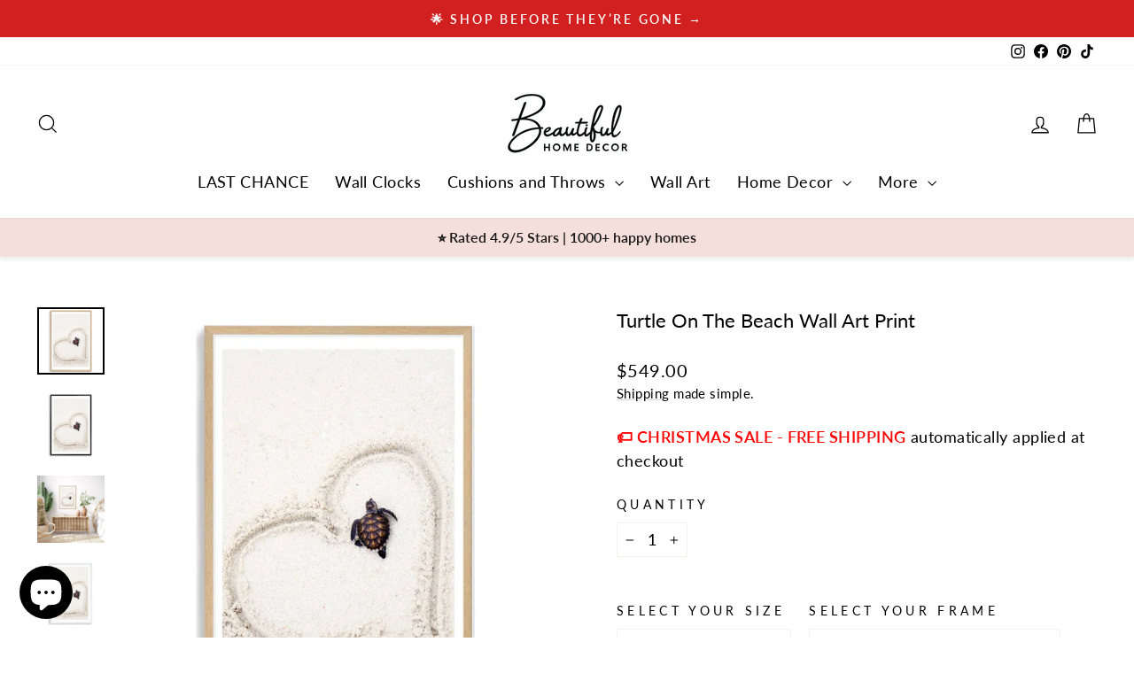

--- FILE ---
content_type: text/html; charset=utf-8
request_url: https://www.beautifulhomedecor.com.au/products/turtle-on-the-beach-wall-art?variant=44671638798578
body_size: 62450
content:
<!doctype html>
<html class="no-js" lang="en" dir="ltr">
<head>

  <!-- Google Tag Manager -->
<script>(function(w,d,s,l,i){w[l]=w[l]||[];w[l].push({'gtm.start':
new Date().getTime(),event:'gtm.js'});var f=d.getElementsByTagName(s)[0],
j=d.createElement(s),dl=l!='dataLayer'?'&l='+l:'';j.async=true;j.src=
'https://www.googletagmanager.com/gtm.js?id='+i+dl;f.parentNode.insertBefore(j,f);
})(window,document,'script','dataLayer','GTM-5NFGSD4');</script>
<!-- End Google Tag Manager -->

  <meta charset="utf-8">
  <meta http-equiv="X-UA-Compatible" content="IE=edge,chrome=1">
  <meta name="viewport" content="width=device-width,initial-scale=1">
  <meta name="theme-color" content="#000000">
  <link rel="canonical" href="https://www.beautifulhomedecor.com.au/products/turtle-on-the-beach-wall-art">
  <link rel="preconnect" href="https://cdn.shopify.com" crossorigin>
  <link rel="preconnect" href="https://fonts.shopifycdn.com" crossorigin>
  <link rel="dns-prefetch" href="https://productreviews.shopifycdn.com">
  <link rel="dns-prefetch" href="https://ajax.googleapis.com">
  <link rel="dns-prefetch" href="https://maps.googleapis.com">
  <link rel="dns-prefetch" href="https://maps.gstatic.com"><link rel="shortcut icon" href="//www.beautifulhomedecor.com.au/cdn/shop/files/BHD_Black_Favicon_32x32.png?v=1693216376" type="image/png" /><title>Turtle On The Beach Wall Art Print, Coastal Wall Decor Ideas
</title>
<meta name="description" content="This beach side wall art features an adorable baby turtle on the sand with a heart drawn around it. The Turtle on the beach wall art print is available as a unframed poster print or with a timber, white or black frame. Coastal, Hamptons, Australian Artwork in A4, A3, A2, A1, 40 x 50cm , 50 x 70cm, 61 x 91cm, 100 x 75cm"><meta property="og:site_name" content="Beautiful Home Decor">
  <meta property="og:url" content="https://www.beautifulhomedecor.com.au/products/turtle-on-the-beach-wall-art">
  <meta property="og:title" content="Turtle On The Beach Wall Art Print">
  <meta property="og:type" content="product">
  <meta property="og:description" content="This beach side wall art features an adorable baby turtle on the sand with a heart drawn around it. The Turtle on the beach wall art print is available as a unframed poster print or with a timber, white or black frame. Coastal, Hamptons, Australian Artwork in A4, A3, A2, A1, 40 x 50cm , 50 x 70cm, 61 x 91cm, 100 x 75cm"><meta property="og:image" content="http://www.beautifulhomedecor.com.au/cdn/shop/files/Turtle-On-The-Beach-Wall-Art-Print-Framed-Unframed-timber-frame-white-border-Beautiful-Home-Decor_31.jpg?v=1743056710">
    <meta property="og:image:secure_url" content="https://www.beautifulhomedecor.com.au/cdn/shop/files/Turtle-On-The-Beach-Wall-Art-Print-Framed-Unframed-timber-frame-white-border-Beautiful-Home-Decor_31.jpg?v=1743056710">
    <meta property="og:image:width" content="1080">
    <meta property="og:image:height" content="1080"><meta name="twitter:site" content="@">
  <meta name="twitter:card" content="summary_large_image">
  <meta name="twitter:title" content="Turtle On The Beach Wall Art Print">
  <meta name="twitter:description" content="This beach side wall art features an adorable baby turtle on the sand with a heart drawn around it. The Turtle on the beach wall art print is available as a unframed poster print or with a timber, white or black frame. Coastal, Hamptons, Australian Artwork in A4, A3, A2, A1, 40 x 50cm , 50 x 70cm, 61 x 91cm, 100 x 75cm">
<style data-shopify>@font-face {
  font-family: Lato;
  font-weight: 400;
  font-style: normal;
  font-display: swap;
  src: url("//www.beautifulhomedecor.com.au/cdn/fonts/lato/lato_n4.c3b93d431f0091c8be23185e15c9d1fee1e971c5.woff2") format("woff2"),
       url("//www.beautifulhomedecor.com.au/cdn/fonts/lato/lato_n4.d5c00c781efb195594fd2fd4ad04f7882949e327.woff") format("woff");
}

  @font-face {
  font-family: Lato;
  font-weight: 400;
  font-style: normal;
  font-display: swap;
  src: url("//www.beautifulhomedecor.com.au/cdn/fonts/lato/lato_n4.c3b93d431f0091c8be23185e15c9d1fee1e971c5.woff2") format("woff2"),
       url("//www.beautifulhomedecor.com.au/cdn/fonts/lato/lato_n4.d5c00c781efb195594fd2fd4ad04f7882949e327.woff") format("woff");
}


  @font-face {
  font-family: Lato;
  font-weight: 600;
  font-style: normal;
  font-display: swap;
  src: url("//www.beautifulhomedecor.com.au/cdn/fonts/lato/lato_n6.38d0e3b23b74a60f769c51d1df73fac96c580d59.woff2") format("woff2"),
       url("//www.beautifulhomedecor.com.au/cdn/fonts/lato/lato_n6.3365366161bdcc36a3f97cfbb23954d8c4bf4079.woff") format("woff");
}

  @font-face {
  font-family: Lato;
  font-weight: 400;
  font-style: italic;
  font-display: swap;
  src: url("//www.beautifulhomedecor.com.au/cdn/fonts/lato/lato_i4.09c847adc47c2fefc3368f2e241a3712168bc4b6.woff2") format("woff2"),
       url("//www.beautifulhomedecor.com.au/cdn/fonts/lato/lato_i4.3c7d9eb6c1b0a2bf62d892c3ee4582b016d0f30c.woff") format("woff");
}

  @font-face {
  font-family: Lato;
  font-weight: 600;
  font-style: italic;
  font-display: swap;
  src: url("//www.beautifulhomedecor.com.au/cdn/fonts/lato/lato_i6.ab357ee5069e0603c2899b31e2b8ae84c4a42a48.woff2") format("woff2"),
       url("//www.beautifulhomedecor.com.au/cdn/fonts/lato/lato_i6.3164fed79d7d987c1390528781c7c2f59ac7a746.woff") format("woff");
}

</style><link href="//www.beautifulhomedecor.com.au/cdn/shop/t/25/assets/theme.css?v=93626464380700918791750822252" rel="stylesheet" type="text/css" media="all" />
<style data-shopify>:root {
    --typeHeaderPrimary: Lato;
    --typeHeaderFallback: sans-serif;
    --typeHeaderSize: 26px;
    --typeHeaderWeight: 400;
    --typeHeaderLineHeight: 1.5;
    --typeHeaderSpacing: 0.0em;

    --typeBasePrimary:Lato;
    --typeBaseFallback:sans-serif;
    --typeBaseSize: 18px;
    --typeBaseWeight: 400;
    --typeBaseSpacing: 0.025em;
    --typeBaseLineHeight: 1.5;
    --typeBaselineHeightMinus01: 1.4;

    --typeCollectionTitle: 20px;

    --iconWeight: 3px;
    --iconLinecaps: miter;

    
        --buttonRadius: 50px;
    

    --colorGridOverlayOpacity: 0.1;
    --colorAnnouncement: #d22020;
    --colorAnnouncementText: #000000;

    --colorBody: #ffffff;
    --colorBodyAlpha05: rgba(255, 255, 255, 0.05);
    --colorBodyDim: #f2f2f2;
    --colorBodyLightDim: #fafafa;
    --colorBodyMediumDim: #f5f5f5;


    --colorBorder: #f7f1f0;

    --colorBtnPrimary: #000000;
    --colorBtnPrimaryLight: #1a1a1a;
    --colorBtnPrimaryDim: #000000;
    --colorBtnPrimaryText: #ffffff;

    --colorCartDot: #d9534f;

    --colorDrawers: #ffffff;
    --colorDrawersDim: #f2f2f2;
    --colorDrawerBorder: #f7f1f0;
    --colorDrawerText: #000000;
    --colorDrawerTextDark: #000000;
    --colorDrawerButton: #000000;
    --colorDrawerButtonText: #ffffff;

    --colorFooter: #f7f1f0;
    --colorFooterText: #000000;
    --colorFooterTextAlpha01: #000000;

    --colorGridOverlay: #000000;
    --colorGridOverlayOpacity: 0.1;

    --colorHeaderTextAlpha01: rgba(0, 0, 0, 0.1);

    --colorHeroText: #ffffff;

    --colorSmallImageBg: #ffffff;
    --colorLargeImageBg: #f4dfdb;

    --colorImageOverlay: #000000;
    --colorImageOverlayOpacity: 0.15;
    --colorImageOverlayTextShadow: 0.2;

    --colorLink: #000000;

    --colorModalBg: rgba(247, 241, 240, 0.6);

    --colorNav: #ffffff;
    --colorNavText: #000000;

    --colorPrice: #000000;

    --colorSaleTag: #d9534f;
    --colorSaleTagText: #ffffff;

    --colorTextBody: #000000;
    --colorTextBodyAlpha015: rgba(0, 0, 0, 0.15);
    --colorTextBodyAlpha005: rgba(0, 0, 0, 0.05);
    --colorTextBodyAlpha008: rgba(0, 0, 0, 0.08);
    --colorTextSavings: #d9534f;

    --urlIcoSelect: url(//www.beautifulhomedecor.com.au/cdn/shop/t/25/assets/ico-select.svg);
    --urlIcoSelectFooter: url(//www.beautifulhomedecor.com.au/cdn/shop/t/25/assets/ico-select-footer.svg);
    --urlIcoSelectWhite: url(//www.beautifulhomedecor.com.au/cdn/shop/t/25/assets/ico-select-white.svg);

    --grid-gutter: 17px;
    --drawer-gutter: 20px;

    --sizeChartMargin: 25px 0;
    --sizeChartIconMargin: 5px;

    --newsletterReminderPadding: 40px;

    /*Shop Pay Installments*/
    --color-body-text: #000000;
    --color-body: #ffffff;
    --color-bg: #ffffff;
    }

    .placeholder-content {
    background-image: linear-gradient(100deg, #ffffff 40%, #f7f7f7 63%, #ffffff 79%);
    }</style><script>
    document.documentElement.className = document.documentElement.className.replace('no-js', 'js');

    window.theme = window.theme || {};
    theme.routes = {
      home: "/",
      cart: "/cart.js",
      cartPage: "/cart",
      cartAdd: "/cart/add.js",
      cartChange: "/cart/change.js",
      search: "/search",
      predictiveSearch: "/search/suggest"
    };
    theme.strings = {
      soldOut: "Sold Out",
      unavailable: "Unavailable",
      inStockLabel: "In stock, ready to ship",
      oneStockLabel: "Low stock - [count] item left",
      otherStockLabel: "Low stock - [count] items left",
      willNotShipUntil: "Ready to ship [date]",
      willBeInStockAfter: "Back in stock [date]",
      waitingForStock: "Backordered, shipping soon",
      savePrice: "Save [saved_amount]",
      cartEmpty: "Your cart is currently empty.",
      cartTermsConfirmation: "You must agree with the terms and conditions of sales to check out",
      searchCollections: "Collections",
      searchPages: "Pages",
      searchArticles: "Articles",
      productFrom: "from ",
      maxQuantity: "You can only have [quantity] of [title] in your cart."
    };
    theme.settings = {
      cartType: "page",
      isCustomerTemplate: false,
      moneyFormat: "${{amount}}",
      saveType: "dollar",
      productImageSize: "natural",
      productImageCover: false,
      predictiveSearch: true,
      predictiveSearchType: null,
      predictiveSearchVendor: false,
      predictiveSearchPrice: false,
      quickView: false,
      themeName: 'Impulse',
      themeVersion: "8.0.0"
    };
  </script>

  <script>window.performance && window.performance.mark && window.performance.mark('shopify.content_for_header.start');</script><meta name="facebook-domain-verification" content="odllf6bk584ezjrw6j0qwwpqcudklr">
<meta name="facebook-domain-verification" content="royausmi1j5nd69c35qf7kig99io9h">
<meta name="google-site-verification" content="Zgf_OGyvdyvemenzk2EbQ7MzNFvP_Osz1Zu2LAURlKI">
<meta id="shopify-digital-wallet" name="shopify-digital-wallet" content="/55796007066/digital_wallets/dialog">
<meta name="shopify-checkout-api-token" content="7e9ff5d894b3b7a5605a7bdbe72e1b0e">
<meta id="in-context-paypal-metadata" data-shop-id="55796007066" data-venmo-supported="false" data-environment="production" data-locale="en_US" data-paypal-v4="true" data-currency="AUD">
<link rel="alternate" type="application/json+oembed" href="https://www.beautifulhomedecor.com.au/products/turtle-on-the-beach-wall-art.oembed">
<script async="async" src="/checkouts/internal/preloads.js?locale=en-AU"></script>
<link rel="preconnect" href="https://shop.app" crossorigin="anonymous">
<script async="async" src="https://shop.app/checkouts/internal/preloads.js?locale=en-AU&shop_id=55796007066" crossorigin="anonymous"></script>
<script id="apple-pay-shop-capabilities" type="application/json">{"shopId":55796007066,"countryCode":"AU","currencyCode":"AUD","merchantCapabilities":["supports3DS"],"merchantId":"gid:\/\/shopify\/Shop\/55796007066","merchantName":"Beautiful Home Decor","requiredBillingContactFields":["postalAddress","email"],"requiredShippingContactFields":["postalAddress","email"],"shippingType":"shipping","supportedNetworks":["visa","masterCard","amex","jcb"],"total":{"type":"pending","label":"Beautiful Home Decor","amount":"1.00"},"shopifyPaymentsEnabled":true,"supportsSubscriptions":true}</script>
<script id="shopify-features" type="application/json">{"accessToken":"7e9ff5d894b3b7a5605a7bdbe72e1b0e","betas":["rich-media-storefront-analytics"],"domain":"www.beautifulhomedecor.com.au","predictiveSearch":true,"shopId":55796007066,"locale":"en"}</script>
<script>var Shopify = Shopify || {};
Shopify.shop = "fsrjdasilva.myshopify.com";
Shopify.locale = "en";
Shopify.currency = {"active":"AUD","rate":"1.0"};
Shopify.country = "AU";
Shopify.theme = {"name":"Updated copy of Impulse","id":152024449266,"schema_name":"Impulse","schema_version":"8.0.0","theme_store_id":857,"role":"main"};
Shopify.theme.handle = "null";
Shopify.theme.style = {"id":null,"handle":null};
Shopify.cdnHost = "www.beautifulhomedecor.com.au/cdn";
Shopify.routes = Shopify.routes || {};
Shopify.routes.root = "/";</script>
<script type="module">!function(o){(o.Shopify=o.Shopify||{}).modules=!0}(window);</script>
<script>!function(o){function n(){var o=[];function n(){o.push(Array.prototype.slice.apply(arguments))}return n.q=o,n}var t=o.Shopify=o.Shopify||{};t.loadFeatures=n(),t.autoloadFeatures=n()}(window);</script>
<script>
  window.ShopifyPay = window.ShopifyPay || {};
  window.ShopifyPay.apiHost = "shop.app\/pay";
  window.ShopifyPay.redirectState = null;
</script>
<script id="shop-js-analytics" type="application/json">{"pageType":"product"}</script>
<script defer="defer" async type="module" src="//www.beautifulhomedecor.com.au/cdn/shopifycloud/shop-js/modules/v2/client.init-shop-cart-sync_BT-GjEfc.en.esm.js"></script>
<script defer="defer" async type="module" src="//www.beautifulhomedecor.com.au/cdn/shopifycloud/shop-js/modules/v2/chunk.common_D58fp_Oc.esm.js"></script>
<script defer="defer" async type="module" src="//www.beautifulhomedecor.com.au/cdn/shopifycloud/shop-js/modules/v2/chunk.modal_xMitdFEc.esm.js"></script>
<script type="module">
  await import("//www.beautifulhomedecor.com.au/cdn/shopifycloud/shop-js/modules/v2/client.init-shop-cart-sync_BT-GjEfc.en.esm.js");
await import("//www.beautifulhomedecor.com.au/cdn/shopifycloud/shop-js/modules/v2/chunk.common_D58fp_Oc.esm.js");
await import("//www.beautifulhomedecor.com.au/cdn/shopifycloud/shop-js/modules/v2/chunk.modal_xMitdFEc.esm.js");

  window.Shopify.SignInWithShop?.initShopCartSync?.({"fedCMEnabled":true,"windoidEnabled":true});

</script>
<script>
  window.Shopify = window.Shopify || {};
  if (!window.Shopify.featureAssets) window.Shopify.featureAssets = {};
  window.Shopify.featureAssets['shop-js'] = {"shop-cart-sync":["modules/v2/client.shop-cart-sync_DZOKe7Ll.en.esm.js","modules/v2/chunk.common_D58fp_Oc.esm.js","modules/v2/chunk.modal_xMitdFEc.esm.js"],"init-fed-cm":["modules/v2/client.init-fed-cm_B6oLuCjv.en.esm.js","modules/v2/chunk.common_D58fp_Oc.esm.js","modules/v2/chunk.modal_xMitdFEc.esm.js"],"shop-cash-offers":["modules/v2/client.shop-cash-offers_D2sdYoxE.en.esm.js","modules/v2/chunk.common_D58fp_Oc.esm.js","modules/v2/chunk.modal_xMitdFEc.esm.js"],"shop-login-button":["modules/v2/client.shop-login-button_QeVjl5Y3.en.esm.js","modules/v2/chunk.common_D58fp_Oc.esm.js","modules/v2/chunk.modal_xMitdFEc.esm.js"],"pay-button":["modules/v2/client.pay-button_DXTOsIq6.en.esm.js","modules/v2/chunk.common_D58fp_Oc.esm.js","modules/v2/chunk.modal_xMitdFEc.esm.js"],"shop-button":["modules/v2/client.shop-button_DQZHx9pm.en.esm.js","modules/v2/chunk.common_D58fp_Oc.esm.js","modules/v2/chunk.modal_xMitdFEc.esm.js"],"avatar":["modules/v2/client.avatar_BTnouDA3.en.esm.js"],"init-windoid":["modules/v2/client.init-windoid_CR1B-cfM.en.esm.js","modules/v2/chunk.common_D58fp_Oc.esm.js","modules/v2/chunk.modal_xMitdFEc.esm.js"],"init-shop-for-new-customer-accounts":["modules/v2/client.init-shop-for-new-customer-accounts_C_vY_xzh.en.esm.js","modules/v2/client.shop-login-button_QeVjl5Y3.en.esm.js","modules/v2/chunk.common_D58fp_Oc.esm.js","modules/v2/chunk.modal_xMitdFEc.esm.js"],"init-shop-email-lookup-coordinator":["modules/v2/client.init-shop-email-lookup-coordinator_BI7n9ZSv.en.esm.js","modules/v2/chunk.common_D58fp_Oc.esm.js","modules/v2/chunk.modal_xMitdFEc.esm.js"],"init-shop-cart-sync":["modules/v2/client.init-shop-cart-sync_BT-GjEfc.en.esm.js","modules/v2/chunk.common_D58fp_Oc.esm.js","modules/v2/chunk.modal_xMitdFEc.esm.js"],"shop-toast-manager":["modules/v2/client.shop-toast-manager_DiYdP3xc.en.esm.js","modules/v2/chunk.common_D58fp_Oc.esm.js","modules/v2/chunk.modal_xMitdFEc.esm.js"],"init-customer-accounts":["modules/v2/client.init-customer-accounts_D9ZNqS-Q.en.esm.js","modules/v2/client.shop-login-button_QeVjl5Y3.en.esm.js","modules/v2/chunk.common_D58fp_Oc.esm.js","modules/v2/chunk.modal_xMitdFEc.esm.js"],"init-customer-accounts-sign-up":["modules/v2/client.init-customer-accounts-sign-up_iGw4briv.en.esm.js","modules/v2/client.shop-login-button_QeVjl5Y3.en.esm.js","modules/v2/chunk.common_D58fp_Oc.esm.js","modules/v2/chunk.modal_xMitdFEc.esm.js"],"shop-follow-button":["modules/v2/client.shop-follow-button_CqMgW2wH.en.esm.js","modules/v2/chunk.common_D58fp_Oc.esm.js","modules/v2/chunk.modal_xMitdFEc.esm.js"],"checkout-modal":["modules/v2/client.checkout-modal_xHeaAweL.en.esm.js","modules/v2/chunk.common_D58fp_Oc.esm.js","modules/v2/chunk.modal_xMitdFEc.esm.js"],"shop-login":["modules/v2/client.shop-login_D91U-Q7h.en.esm.js","modules/v2/chunk.common_D58fp_Oc.esm.js","modules/v2/chunk.modal_xMitdFEc.esm.js"],"lead-capture":["modules/v2/client.lead-capture_BJmE1dJe.en.esm.js","modules/v2/chunk.common_D58fp_Oc.esm.js","modules/v2/chunk.modal_xMitdFEc.esm.js"],"payment-terms":["modules/v2/client.payment-terms_Ci9AEqFq.en.esm.js","modules/v2/chunk.common_D58fp_Oc.esm.js","modules/v2/chunk.modal_xMitdFEc.esm.js"]};
</script>
<script id="__st">var __st={"a":55796007066,"offset":36000,"reqid":"2efa9a8e-904c-4c46-8343-cb08e5535307-1769286944","pageurl":"www.beautifulhomedecor.com.au\/products\/turtle-on-the-beach-wall-art?variant=44671638798578","u":"1fb98d2d20c6","p":"product","rtyp":"product","rid":6873947406490};</script>
<script>window.ShopifyPaypalV4VisibilityTracking = true;</script>
<script id="captcha-bootstrap">!function(){'use strict';const t='contact',e='account',n='new_comment',o=[[t,t],['blogs',n],['comments',n],[t,'customer']],c=[[e,'customer_login'],[e,'guest_login'],[e,'recover_customer_password'],[e,'create_customer']],r=t=>t.map((([t,e])=>`form[action*='/${t}']:not([data-nocaptcha='true']) input[name='form_type'][value='${e}']`)).join(','),a=t=>()=>t?[...document.querySelectorAll(t)].map((t=>t.form)):[];function s(){const t=[...o],e=r(t);return a(e)}const i='password',u='form_key',d=['recaptcha-v3-token','g-recaptcha-response','h-captcha-response',i],f=()=>{try{return window.sessionStorage}catch{return}},m='__shopify_v',_=t=>t.elements[u];function p(t,e,n=!1){try{const o=window.sessionStorage,c=JSON.parse(o.getItem(e)),{data:r}=function(t){const{data:e,action:n}=t;return t[m]||n?{data:e,action:n}:{data:t,action:n}}(c);for(const[e,n]of Object.entries(r))t.elements[e]&&(t.elements[e].value=n);n&&o.removeItem(e)}catch(o){console.error('form repopulation failed',{error:o})}}const l='form_type',E='cptcha';function T(t){t.dataset[E]=!0}const w=window,h=w.document,L='Shopify',v='ce_forms',y='captcha';let A=!1;((t,e)=>{const n=(g='f06e6c50-85a8-45c8-87d0-21a2b65856fe',I='https://cdn.shopify.com/shopifycloud/storefront-forms-hcaptcha/ce_storefront_forms_captcha_hcaptcha.v1.5.2.iife.js',D={infoText:'Protected by hCaptcha',privacyText:'Privacy',termsText:'Terms'},(t,e,n)=>{const o=w[L][v],c=o.bindForm;if(c)return c(t,g,e,D).then(n);var r;o.q.push([[t,g,e,D],n]),r=I,A||(h.body.append(Object.assign(h.createElement('script'),{id:'captcha-provider',async:!0,src:r})),A=!0)});var g,I,D;w[L]=w[L]||{},w[L][v]=w[L][v]||{},w[L][v].q=[],w[L][y]=w[L][y]||{},w[L][y].protect=function(t,e){n(t,void 0,e),T(t)},Object.freeze(w[L][y]),function(t,e,n,w,h,L){const[v,y,A,g]=function(t,e,n){const i=e?o:[],u=t?c:[],d=[...i,...u],f=r(d),m=r(i),_=r(d.filter((([t,e])=>n.includes(e))));return[a(f),a(m),a(_),s()]}(w,h,L),I=t=>{const e=t.target;return e instanceof HTMLFormElement?e:e&&e.form},D=t=>v().includes(t);t.addEventListener('submit',(t=>{const e=I(t);if(!e)return;const n=D(e)&&!e.dataset.hcaptchaBound&&!e.dataset.recaptchaBound,o=_(e),c=g().includes(e)&&(!o||!o.value);(n||c)&&t.preventDefault(),c&&!n&&(function(t){try{if(!f())return;!function(t){const e=f();if(!e)return;const n=_(t);if(!n)return;const o=n.value;o&&e.removeItem(o)}(t);const e=Array.from(Array(32),(()=>Math.random().toString(36)[2])).join('');!function(t,e){_(t)||t.append(Object.assign(document.createElement('input'),{type:'hidden',name:u})),t.elements[u].value=e}(t,e),function(t,e){const n=f();if(!n)return;const o=[...t.querySelectorAll(`input[type='${i}']`)].map((({name:t})=>t)),c=[...d,...o],r={};for(const[a,s]of new FormData(t).entries())c.includes(a)||(r[a]=s);n.setItem(e,JSON.stringify({[m]:1,action:t.action,data:r}))}(t,e)}catch(e){console.error('failed to persist form',e)}}(e),e.submit())}));const S=(t,e)=>{t&&!t.dataset[E]&&(n(t,e.some((e=>e===t))),T(t))};for(const o of['focusin','change'])t.addEventListener(o,(t=>{const e=I(t);D(e)&&S(e,y())}));const B=e.get('form_key'),M=e.get(l),P=B&&M;t.addEventListener('DOMContentLoaded',(()=>{const t=y();if(P)for(const e of t)e.elements[l].value===M&&p(e,B);[...new Set([...A(),...v().filter((t=>'true'===t.dataset.shopifyCaptcha))])].forEach((e=>S(e,t)))}))}(h,new URLSearchParams(w.location.search),n,t,e,['guest_login'])})(!0,!1)}();</script>
<script integrity="sha256-4kQ18oKyAcykRKYeNunJcIwy7WH5gtpwJnB7kiuLZ1E=" data-source-attribution="shopify.loadfeatures" defer="defer" src="//www.beautifulhomedecor.com.au/cdn/shopifycloud/storefront/assets/storefront/load_feature-a0a9edcb.js" crossorigin="anonymous"></script>
<script crossorigin="anonymous" defer="defer" src="//www.beautifulhomedecor.com.au/cdn/shopifycloud/storefront/assets/shopify_pay/storefront-65b4c6d7.js?v=20250812"></script>
<script data-source-attribution="shopify.dynamic_checkout.dynamic.init">var Shopify=Shopify||{};Shopify.PaymentButton=Shopify.PaymentButton||{isStorefrontPortableWallets:!0,init:function(){window.Shopify.PaymentButton.init=function(){};var t=document.createElement("script");t.src="https://www.beautifulhomedecor.com.au/cdn/shopifycloud/portable-wallets/latest/portable-wallets.en.js",t.type="module",document.head.appendChild(t)}};
</script>
<script data-source-attribution="shopify.dynamic_checkout.buyer_consent">
  function portableWalletsHideBuyerConsent(e){var t=document.getElementById("shopify-buyer-consent"),n=document.getElementById("shopify-subscription-policy-button");t&&n&&(t.classList.add("hidden"),t.setAttribute("aria-hidden","true"),n.removeEventListener("click",e))}function portableWalletsShowBuyerConsent(e){var t=document.getElementById("shopify-buyer-consent"),n=document.getElementById("shopify-subscription-policy-button");t&&n&&(t.classList.remove("hidden"),t.removeAttribute("aria-hidden"),n.addEventListener("click",e))}window.Shopify?.PaymentButton&&(window.Shopify.PaymentButton.hideBuyerConsent=portableWalletsHideBuyerConsent,window.Shopify.PaymentButton.showBuyerConsent=portableWalletsShowBuyerConsent);
</script>
<script data-source-attribution="shopify.dynamic_checkout.cart.bootstrap">document.addEventListener("DOMContentLoaded",(function(){function t(){return document.querySelector("shopify-accelerated-checkout-cart, shopify-accelerated-checkout")}if(t())Shopify.PaymentButton.init();else{new MutationObserver((function(e,n){t()&&(Shopify.PaymentButton.init(),n.disconnect())})).observe(document.body,{childList:!0,subtree:!0})}}));
</script>
<link id="shopify-accelerated-checkout-styles" rel="stylesheet" media="screen" href="https://www.beautifulhomedecor.com.au/cdn/shopifycloud/portable-wallets/latest/accelerated-checkout-backwards-compat.css" crossorigin="anonymous">
<style id="shopify-accelerated-checkout-cart">
        #shopify-buyer-consent {
  margin-top: 1em;
  display: inline-block;
  width: 100%;
}

#shopify-buyer-consent.hidden {
  display: none;
}

#shopify-subscription-policy-button {
  background: none;
  border: none;
  padding: 0;
  text-decoration: underline;
  font-size: inherit;
  cursor: pointer;
}

#shopify-subscription-policy-button::before {
  box-shadow: none;
}

      </style>

<script>window.performance && window.performance.mark && window.performance.mark('shopify.content_for_header.end');</script>

  <script src="//www.beautifulhomedecor.com.au/cdn/shop/t/25/assets/vendor-scripts-v11.js" defer="defer"></script><script src="//www.beautifulhomedecor.com.au/cdn/shop/t/25/assets/theme.js?v=22325264162658116151750822226" defer="defer"></script>
<!-- BEGIN app block: shopify://apps/klaviyo-email-marketing-sms/blocks/klaviyo-onsite-embed/2632fe16-c075-4321-a88b-50b567f42507 -->












  <script async src="https://static.klaviyo.com/onsite/js/WZXnZf/klaviyo.js?company_id=WZXnZf"></script>
  <script>!function(){if(!window.klaviyo){window._klOnsite=window._klOnsite||[];try{window.klaviyo=new Proxy({},{get:function(n,i){return"push"===i?function(){var n;(n=window._klOnsite).push.apply(n,arguments)}:function(){for(var n=arguments.length,o=new Array(n),w=0;w<n;w++)o[w]=arguments[w];var t="function"==typeof o[o.length-1]?o.pop():void 0,e=new Promise((function(n){window._klOnsite.push([i].concat(o,[function(i){t&&t(i),n(i)}]))}));return e}}})}catch(n){window.klaviyo=window.klaviyo||[],window.klaviyo.push=function(){var n;(n=window._klOnsite).push.apply(n,arguments)}}}}();</script>

  
    <script id="viewed_product">
      if (item == null) {
        var _learnq = _learnq || [];

        var MetafieldReviews = null
        var MetafieldYotpoRating = null
        var MetafieldYotpoCount = null
        var MetafieldLooxRating = null
        var MetafieldLooxCount = null
        var okendoProduct = null
        var okendoProductReviewCount = null
        var okendoProductReviewAverageValue = null
        try {
          // The following fields are used for Customer Hub recently viewed in order to add reviews.
          // This information is not part of __kla_viewed. Instead, it is part of __kla_viewed_reviewed_items
          MetafieldReviews = {};
          MetafieldYotpoRating = null
          MetafieldYotpoCount = null
          MetafieldLooxRating = null
          MetafieldLooxCount = null

          okendoProduct = null
          // If the okendo metafield is not legacy, it will error, which then requires the new json formatted data
          if (okendoProduct && 'error' in okendoProduct) {
            okendoProduct = null
          }
          okendoProductReviewCount = okendoProduct ? okendoProduct.reviewCount : null
          okendoProductReviewAverageValue = okendoProduct ? okendoProduct.reviewAverageValue : null
        } catch (error) {
          console.error('Error in Klaviyo onsite reviews tracking:', error);
        }

        var item = {
          Name: "Turtle On The Beach Wall Art Print",
          ProductID: 6873947406490,
          Categories: ["Black Friday Home Decor Sale","Boxing Day Sale","Christmas Home Decor Gifts","Gift $50 to $100","Gifts $100 to $150","Gifts $150 to $200","Gifts For Her","Gifts For Home","Gifts for Teachers","Gifts over $200","Gifts Under $50","Wall Art Prints","What's New in Home Decor"],
          ImageURL: "https://www.beautifulhomedecor.com.au/cdn/shop/files/Turtle-On-The-Beach-Wall-Art-Print-Framed-Unframed-timber-frame-white-border-Beautiful-Home-Decor_31_grande.jpg?v=1743056710",
          URL: "https://www.beautifulhomedecor.com.au/products/turtle-on-the-beach-wall-art",
          Brand: "BHDADOB",
          Price: "$29.00",
          Value: "29.00",
          CompareAtPrice: "$0.00"
        };
        _learnq.push(['track', 'Viewed Product', item]);
        _learnq.push(['trackViewedItem', {
          Title: item.Name,
          ItemId: item.ProductID,
          Categories: item.Categories,
          ImageUrl: item.ImageURL,
          Url: item.URL,
          Metadata: {
            Brand: item.Brand,
            Price: item.Price,
            Value: item.Value,
            CompareAtPrice: item.CompareAtPrice
          },
          metafields:{
            reviews: MetafieldReviews,
            yotpo:{
              rating: MetafieldYotpoRating,
              count: MetafieldYotpoCount,
            },
            loox:{
              rating: MetafieldLooxRating,
              count: MetafieldLooxCount,
            },
            okendo: {
              rating: okendoProductReviewAverageValue,
              count: okendoProductReviewCount,
            }
          }
        }]);
      }
    </script>
  




  <script>
    window.klaviyoReviewsProductDesignMode = false
  </script>







<!-- END app block --><!-- BEGIN app block: shopify://apps/microsoft-clarity/blocks/clarity_js/31c3d126-8116-4b4a-8ba1-baeda7c4aeea -->
<script type="text/javascript">
  (function (c, l, a, r, i, t, y) {
    c[a] = c[a] || function () { (c[a].q = c[a].q || []).push(arguments); };
    t = l.createElement(r); t.async = 1; t.src = "https://www.clarity.ms/tag/" + i + "?ref=shopify";
    y = l.getElementsByTagName(r)[0]; y.parentNode.insertBefore(t, y);

    c.Shopify.loadFeatures([{ name: "consent-tracking-api", version: "0.1" }], error => {
      if (error) {
        console.error("Error loading Shopify features:", error);
        return;
      }

      c[a]('consentv2', {
        ad_Storage: c.Shopify.customerPrivacy.marketingAllowed() ? "granted" : "denied",
        analytics_Storage: c.Shopify.customerPrivacy.analyticsProcessingAllowed() ? "granted" : "denied",
      });
    });

    l.addEventListener("visitorConsentCollected", function (e) {
      c[a]('consentv2', {
        ad_Storage: e.detail.marketingAllowed ? "granted" : "denied",
        analytics_Storage: e.detail.analyticsAllowed ? "granted" : "denied",
      });
    });
  })(window, document, "clarity", "script", "sshvhm160c");
</script>



<!-- END app block --><!-- BEGIN app block: shopify://apps/judge-me-reviews/blocks/judgeme_core/61ccd3b1-a9f2-4160-9fe9-4fec8413e5d8 --><!-- Start of Judge.me Core -->






<link rel="dns-prefetch" href="https://cdnwidget.judge.me">
<link rel="dns-prefetch" href="https://cdn.judge.me">
<link rel="dns-prefetch" href="https://cdn1.judge.me">
<link rel="dns-prefetch" href="https://api.judge.me">

<script data-cfasync='false' class='jdgm-settings-script'>window.jdgmSettings={"pagination":5,"disable_web_reviews":false,"badge_no_review_text":"No reviews","badge_n_reviews_text":"{{ n }} review/reviews","badge_star_color":"#FFD700","hide_badge_preview_if_no_reviews":true,"badge_hide_text":true,"enforce_center_preview_badge":false,"widget_title":"Customer Reviews","widget_open_form_text":"Write a review","widget_close_form_text":"Cancel review","widget_refresh_page_text":"Refresh page","widget_summary_text":"Based on {{ number_of_reviews }} review/reviews","widget_no_review_text":"Be the first to write a review","widget_name_field_text":"Display name","widget_verified_name_field_text":"Verified Name (public)","widget_name_placeholder_text":"Display name","widget_required_field_error_text":"This field is required.","widget_email_field_text":"Email address","widget_verified_email_field_text":"Verified Email (private, can not be edited)","widget_email_placeholder_text":"Your email address","widget_email_field_error_text":"Please enter a valid email address.","widget_rating_field_text":"Rating","widget_review_title_field_text":"Review Title","widget_review_title_placeholder_text":"Give your review a title","widget_review_body_field_text":"Review content","widget_review_body_placeholder_text":"Start writing here...","widget_pictures_field_text":"Picture/Video (optional)","widget_submit_review_text":"Submit Review","widget_submit_verified_review_text":"Submit Verified Review","widget_submit_success_msg_with_auto_publish":"Thank you! Please refresh the page in a few moments to see your review. You can remove or edit your review by logging into \u003ca href='https://judge.me/login' target='_blank' rel='nofollow noopener'\u003eJudge.me\u003c/a\u003e","widget_submit_success_msg_no_auto_publish":"Thank you! Your review will be published as soon as it is approved by the shop admin. You can remove or edit your review by logging into \u003ca href='https://judge.me/login' target='_blank' rel='nofollow noopener'\u003eJudge.me\u003c/a\u003e","widget_show_default_reviews_out_of_total_text":"Showing {{ n_reviews_shown }} out of {{ n_reviews }} reviews.","widget_show_all_link_text":"Show all","widget_show_less_link_text":"Show less","widget_author_said_text":"{{ reviewer_name }} said:","widget_days_text":"{{ n }} days ago","widget_weeks_text":"{{ n }} week/weeks ago","widget_months_text":"{{ n }} month/months ago","widget_years_text":"{{ n }} year/years ago","widget_yesterday_text":"Yesterday","widget_today_text":"Today","widget_replied_text":"\u003e\u003e {{ shop_name }} replied:","widget_read_more_text":"Read more","widget_reviewer_name_as_initial":"","widget_rating_filter_color":"#fbcd0a","widget_rating_filter_see_all_text":"See all reviews","widget_sorting_most_recent_text":"Most Recent","widget_sorting_highest_rating_text":"Highest Rating","widget_sorting_lowest_rating_text":"Lowest Rating","widget_sorting_with_pictures_text":"Only Pictures","widget_sorting_most_helpful_text":"Most Helpful","widget_open_question_form_text":"Ask a question","widget_reviews_subtab_text":"Reviews","widget_questions_subtab_text":"Questions","widget_question_label_text":"Question","widget_answer_label_text":"Answer","widget_question_placeholder_text":"Write your question here","widget_submit_question_text":"Submit Question","widget_question_submit_success_text":"Thank you for your question! We will notify you once it gets answered.","widget_star_color":"#FFD700","verified_badge_text":"Verified","verified_badge_bg_color":"","verified_badge_text_color":"","verified_badge_placement":"left-of-reviewer-name","widget_review_max_height":"","widget_hide_border":false,"widget_social_share":false,"widget_thumb":false,"widget_review_location_show":false,"widget_location_format":"","all_reviews_include_out_of_store_products":true,"all_reviews_out_of_store_text":"(out of store)","all_reviews_pagination":100,"all_reviews_product_name_prefix_text":"about","enable_review_pictures":true,"enable_question_anwser":false,"widget_theme":"default","review_date_format":"dd/mm/yyyy","default_sort_method":"most-recent","widget_product_reviews_subtab_text":"Product Reviews","widget_shop_reviews_subtab_text":"Shop Reviews","widget_other_products_reviews_text":"Reviews for other products","widget_store_reviews_subtab_text":"Store reviews","widget_no_store_reviews_text":"This store hasn't received any reviews yet","widget_web_restriction_product_reviews_text":"This product hasn't received any reviews yet","widget_no_items_text":"No items found","widget_show_more_text":"Show more","widget_write_a_store_review_text":"Write a Store Review","widget_other_languages_heading":"Reviews in Other Languages","widget_translate_review_text":"Translate review to {{ language }}","widget_translating_review_text":"Translating...","widget_show_original_translation_text":"Show original ({{ language }})","widget_translate_review_failed_text":"Review couldn't be translated.","widget_translate_review_retry_text":"Retry","widget_translate_review_try_again_later_text":"Try again later","show_product_url_for_grouped_product":false,"widget_sorting_pictures_first_text":"Pictures First","show_pictures_on_all_rev_page_mobile":false,"show_pictures_on_all_rev_page_desktop":false,"floating_tab_hide_mobile_install_preference":false,"floating_tab_button_name":"★ Reviews","floating_tab_title":"Let customers speak for us","floating_tab_button_color":"","floating_tab_button_background_color":"","floating_tab_url":"","floating_tab_url_enabled":false,"floating_tab_tab_style":"text","all_reviews_text_badge_text":"Customers rate us {{ shop.metafields.judgeme.all_reviews_rating | round: 1 }}/5 based on {{ shop.metafields.judgeme.all_reviews_count }} reviews.","all_reviews_text_badge_text_branded_style":"{{ shop.metafields.judgeme.all_reviews_rating | round: 1 }} out of 5 stars based on {{ shop.metafields.judgeme.all_reviews_count }} reviews","is_all_reviews_text_badge_a_link":false,"show_stars_for_all_reviews_text_badge":false,"all_reviews_text_badge_url":"","all_reviews_text_style":"branded","all_reviews_text_color_style":"judgeme_brand_color","all_reviews_text_color":"#108474","all_reviews_text_show_jm_brand":true,"featured_carousel_show_header":true,"featured_carousel_title":" See Why Our Customers Love Us!","testimonials_carousel_title":"Customers are saying","videos_carousel_title":"Real customer stories","cards_carousel_title":"Customers are saying","featured_carousel_count_text":"Read the Reviews.","featured_carousel_add_link_to_all_reviews_page":false,"featured_carousel_url":"","featured_carousel_show_images":false,"featured_carousel_autoslide_interval":5,"featured_carousel_arrows_on_the_sides":true,"featured_carousel_height":260,"featured_carousel_width":90,"featured_carousel_image_size":0,"featured_carousel_image_height":250,"featured_carousel_arrow_color":"#eeeeee","verified_count_badge_style":"branded","verified_count_badge_orientation":"horizontal","verified_count_badge_color_style":"judgeme_brand_color","verified_count_badge_color":"#108474","is_verified_count_badge_a_link":false,"verified_count_badge_url":"","verified_count_badge_show_jm_brand":true,"widget_rating_preset_default":5,"widget_first_sub_tab":"product-reviews","widget_show_histogram":true,"widget_histogram_use_custom_color":false,"widget_pagination_use_custom_color":false,"widget_star_use_custom_color":false,"widget_verified_badge_use_custom_color":false,"widget_write_review_use_custom_color":false,"picture_reminder_submit_button":"Upload Pictures","enable_review_videos":false,"mute_video_by_default":false,"widget_sorting_videos_first_text":"Videos First","widget_review_pending_text":"Pending","featured_carousel_items_for_large_screen":5,"social_share_options_order":"Facebook,Twitter","remove_microdata_snippet":true,"disable_json_ld":false,"enable_json_ld_products":false,"preview_badge_show_question_text":false,"preview_badge_no_question_text":"No questions","preview_badge_n_question_text":"{{ number_of_questions }} question/questions","qa_badge_show_icon":false,"qa_badge_position":"same-row","remove_judgeme_branding":false,"widget_add_search_bar":false,"widget_search_bar_placeholder":"Search","widget_sorting_verified_only_text":"Verified only","featured_carousel_theme":"default","featured_carousel_show_rating":true,"featured_carousel_show_title":true,"featured_carousel_show_body":true,"featured_carousel_show_date":false,"featured_carousel_show_reviewer":true,"featured_carousel_show_product":true,"featured_carousel_header_background_color":"#000000","featured_carousel_header_text_color":"#ffffff","featured_carousel_name_product_separator":"reviewed","featured_carousel_full_star_background":"#108474","featured_carousel_empty_star_background":"#dadada","featured_carousel_vertical_theme_background":"#f9fafb","featured_carousel_verified_badge_enable":true,"featured_carousel_verified_badge_color":"#191919","featured_carousel_border_style":"round","featured_carousel_review_line_length_limit":3,"featured_carousel_more_reviews_button_text":"Read more reviews","featured_carousel_view_product_button_text":"View product","all_reviews_page_load_reviews_on":"scroll","all_reviews_page_load_more_text":"Load More Reviews","disable_fb_tab_reviews":false,"enable_ajax_cdn_cache":false,"widget_advanced_speed_features":5,"widget_public_name_text":"displayed publicly like","default_reviewer_name":"John Smith","default_reviewer_name_has_non_latin":true,"widget_reviewer_anonymous":"Anonymous","medals_widget_title":"Judge.me Review Medals","medals_widget_background_color":"#f9fafb","medals_widget_position":"footer_all_pages","medals_widget_border_color":"#f9fafb","medals_widget_verified_text_position":"left","medals_widget_use_monochromatic_version":true,"medals_widget_elements_color":"#000000","show_reviewer_avatar":true,"widget_invalid_yt_video_url_error_text":"Not a YouTube video URL","widget_max_length_field_error_text":"Please enter no more than {0} characters.","widget_show_country_flag":false,"widget_show_collected_via_shop_app":true,"widget_verified_by_shop_badge_style":"light","widget_verified_by_shop_text":"Verified by Shop","widget_show_photo_gallery":false,"widget_load_with_code_splitting":true,"widget_ugc_install_preference":false,"widget_ugc_title":"Made by us, Shared by you","widget_ugc_subtitle":"Tag us to see your picture featured in our page","widget_ugc_arrows_color":"#ffffff","widget_ugc_primary_button_text":"Buy Now","widget_ugc_primary_button_background_color":"#108474","widget_ugc_primary_button_text_color":"#ffffff","widget_ugc_primary_button_border_width":"0","widget_ugc_primary_button_border_style":"none","widget_ugc_primary_button_border_color":"#108474","widget_ugc_primary_button_border_radius":"25","widget_ugc_secondary_button_text":"Load More","widget_ugc_secondary_button_background_color":"#ffffff","widget_ugc_secondary_button_text_color":"#108474","widget_ugc_secondary_button_border_width":"2","widget_ugc_secondary_button_border_style":"solid","widget_ugc_secondary_button_border_color":"#108474","widget_ugc_secondary_button_border_radius":"25","widget_ugc_reviews_button_text":"View Reviews","widget_ugc_reviews_button_background_color":"#ffffff","widget_ugc_reviews_button_text_color":"#108474","widget_ugc_reviews_button_border_width":"2","widget_ugc_reviews_button_border_style":"solid","widget_ugc_reviews_button_border_color":"#108474","widget_ugc_reviews_button_border_radius":"25","widget_ugc_reviews_button_link_to":"judgeme-reviews-page","widget_ugc_show_post_date":true,"widget_ugc_max_width":"800","widget_rating_metafield_value_type":true,"widget_primary_color":"#000000","widget_enable_secondary_color":false,"widget_secondary_color":"#edf5f5","widget_summary_average_rating_text":"{{ average_rating }} out of 5","widget_media_grid_title":"Customer photos \u0026 videos","widget_media_grid_see_more_text":"See more","widget_round_style":false,"widget_show_product_medals":true,"widget_verified_by_judgeme_text":"Verified by Judge.me","widget_show_store_medals":true,"widget_verified_by_judgeme_text_in_store_medals":"Verified by Judge.me","widget_media_field_exceed_quantity_message":"Sorry, we can only accept {{ max_media }} for one review.","widget_media_field_exceed_limit_message":"{{ file_name }} is too large, please select a {{ media_type }} less than {{ size_limit }}MB.","widget_review_submitted_text":"Review Submitted!","widget_question_submitted_text":"Question Submitted!","widget_close_form_text_question":"Cancel","widget_write_your_answer_here_text":"Write your answer here","widget_enabled_branded_link":true,"widget_show_collected_by_judgeme":true,"widget_reviewer_name_color":"","widget_write_review_text_color":"","widget_write_review_bg_color":"","widget_collected_by_judgeme_text":"collected by Judge.me","widget_pagination_type":"standard","widget_load_more_text":"Load More","widget_load_more_color":"#108474","widget_full_review_text":"Full Review","widget_read_more_reviews_text":"Read More Reviews","widget_read_questions_text":"Read Questions","widget_questions_and_answers_text":"Questions \u0026 Answers","widget_verified_by_text":"Verified by","widget_verified_text":"Verified","widget_number_of_reviews_text":"{{ number_of_reviews }} reviews","widget_back_button_text":"Back","widget_next_button_text":"Next","widget_custom_forms_filter_button":"Filters","custom_forms_style":"horizontal","widget_show_review_information":false,"how_reviews_are_collected":"How reviews are collected?","widget_show_review_keywords":false,"widget_gdpr_statement":"How we use your data: We'll only contact you about the review you left, and only if necessary. By submitting your review, you agree to Judge.me's \u003ca href='https://judge.me/terms' target='_blank' rel='nofollow noopener'\u003eterms\u003c/a\u003e, \u003ca href='https://judge.me/privacy' target='_blank' rel='nofollow noopener'\u003eprivacy\u003c/a\u003e and \u003ca href='https://judge.me/content-policy' target='_blank' rel='nofollow noopener'\u003econtent\u003c/a\u003e policies.","widget_multilingual_sorting_enabled":false,"widget_translate_review_content_enabled":false,"widget_translate_review_content_method":"manual","popup_widget_review_selection":"automatically_with_pictures","popup_widget_round_border_style":true,"popup_widget_show_title":true,"popup_widget_show_body":true,"popup_widget_show_reviewer":false,"popup_widget_show_product":true,"popup_widget_show_pictures":true,"popup_widget_use_review_picture":true,"popup_widget_show_on_home_page":true,"popup_widget_show_on_product_page":true,"popup_widget_show_on_collection_page":true,"popup_widget_show_on_cart_page":true,"popup_widget_position":"bottom_left","popup_widget_first_review_delay":5,"popup_widget_duration":5,"popup_widget_interval":5,"popup_widget_review_count":5,"popup_widget_hide_on_mobile":true,"review_snippet_widget_round_border_style":true,"review_snippet_widget_card_color":"#FFFFFF","review_snippet_widget_slider_arrows_background_color":"#FFFFFF","review_snippet_widget_slider_arrows_color":"#000000","review_snippet_widget_star_color":"#108474","show_product_variant":false,"all_reviews_product_variant_label_text":"Variant: ","widget_show_verified_branding":true,"widget_ai_summary_title":"Customers say","widget_ai_summary_disclaimer":"AI-powered review summary based on recent customer reviews","widget_show_ai_summary":false,"widget_show_ai_summary_bg":false,"widget_show_review_title_input":true,"redirect_reviewers_invited_via_email":"review_widget","request_store_review_after_product_review":false,"request_review_other_products_in_order":false,"review_form_color_scheme":"default","review_form_corner_style":"square","review_form_star_color":{},"review_form_text_color":"#333333","review_form_background_color":"#ffffff","review_form_field_background_color":"#fafafa","review_form_button_color":{},"review_form_button_text_color":"#ffffff","review_form_modal_overlay_color":"#000000","review_content_screen_title_text":"How would you rate this product?","review_content_introduction_text":"We would love it if you would share a bit about your experience.","store_review_form_title_text":"How would you rate this store?","store_review_form_introduction_text":"We would love it if you would share a bit about your experience.","show_review_guidance_text":true,"one_star_review_guidance_text":"Poor","five_star_review_guidance_text":"Great","customer_information_screen_title_text":"About you","customer_information_introduction_text":"Please tell us more about you.","custom_questions_screen_title_text":"Your experience in more detail","custom_questions_introduction_text":"Here are a few questions to help us understand more about your experience.","review_submitted_screen_title_text":"Thanks for your review!","review_submitted_screen_thank_you_text":"We are processing it and it will appear on the store soon.","review_submitted_screen_email_verification_text":"Please confirm your email by clicking the link we just sent you. This helps us keep reviews authentic.","review_submitted_request_store_review_text":"Would you like to share your experience of shopping with us?","review_submitted_review_other_products_text":"Would you like to review these products?","store_review_screen_title_text":"Would you like to share your experience of shopping with us?","store_review_introduction_text":"We value your feedback and use it to improve. Please share any thoughts or suggestions you have.","reviewer_media_screen_title_picture_text":"Share a picture","reviewer_media_introduction_picture_text":"Upload a photo to support your review.","reviewer_media_screen_title_video_text":"Share a video","reviewer_media_introduction_video_text":"Upload a video to support your review.","reviewer_media_screen_title_picture_or_video_text":"Share a picture or video","reviewer_media_introduction_picture_or_video_text":"Upload a photo or video to support your review.","reviewer_media_youtube_url_text":"Paste your Youtube URL here","advanced_settings_next_step_button_text":"Next","advanced_settings_close_review_button_text":"Close","modal_write_review_flow":false,"write_review_flow_required_text":"Required","write_review_flow_privacy_message_text":"We respect your privacy.","write_review_flow_anonymous_text":"Post review as anonymous","write_review_flow_visibility_text":"This won't be visible to other customers.","write_review_flow_multiple_selection_help_text":"Select as many as you like","write_review_flow_single_selection_help_text":"Select one option","write_review_flow_required_field_error_text":"This field is required","write_review_flow_invalid_email_error_text":"Please enter a valid email address","write_review_flow_max_length_error_text":"Max. {{ max_length }} characters.","write_review_flow_media_upload_text":"\u003cb\u003eClick to upload\u003c/b\u003e or drag and drop","write_review_flow_gdpr_statement":"We'll only contact you about your review if necessary. By submitting your review, you agree to our \u003ca href='https://judge.me/terms' target='_blank' rel='nofollow noopener'\u003eterms and conditions\u003c/a\u003e and \u003ca href='https://judge.me/privacy' target='_blank' rel='nofollow noopener'\u003eprivacy policy\u003c/a\u003e.","rating_only_reviews_enabled":false,"show_negative_reviews_help_screen":false,"new_review_flow_help_screen_rating_threshold":3,"negative_review_resolution_screen_title_text":"Tell us more","negative_review_resolution_text":"Your experience matters to us. If there were issues with your purchase, we're here to help. Feel free to reach out to us, we'd love the opportunity to make things right.","negative_review_resolution_button_text":"Contact us","negative_review_resolution_proceed_with_review_text":"Leave a review","negative_review_resolution_subject":"Issue with purchase from {{ shop_name }}.{{ order_name }}","preview_badge_collection_page_install_status":false,"widget_review_custom_css":"","preview_badge_custom_css":"","preview_badge_stars_count":"5-stars","featured_carousel_custom_css":"","floating_tab_custom_css":"","all_reviews_widget_custom_css":"","medals_widget_custom_css":"","verified_badge_custom_css":"","all_reviews_text_custom_css":"","transparency_badges_collected_via_store_invite":false,"transparency_badges_from_another_provider":false,"transparency_badges_collected_from_store_visitor":false,"transparency_badges_collected_by_verified_review_provider":false,"transparency_badges_earned_reward":false,"transparency_badges_collected_via_store_invite_text":"Review collected via store invitation","transparency_badges_from_another_provider_text":"Review collected from another provider","transparency_badges_collected_from_store_visitor_text":"Review collected from a store visitor","transparency_badges_written_in_google_text":"Review written in Google","transparency_badges_written_in_etsy_text":"Review written in Etsy","transparency_badges_written_in_shop_app_text":"Review written in Shop App","transparency_badges_earned_reward_text":"Review earned a reward for future purchase","product_review_widget_per_page":10,"widget_store_review_label_text":"Review about the store","checkout_comment_extension_title_on_product_page":"Customer Comments","checkout_comment_extension_num_latest_comment_show":5,"checkout_comment_extension_format":"name_and_timestamp","checkout_comment_customer_name":"last_initial","checkout_comment_comment_notification":true,"preview_badge_collection_page_install_preference":false,"preview_badge_home_page_install_preference":false,"preview_badge_product_page_install_preference":false,"review_widget_install_preference":"","review_carousel_install_preference":false,"floating_reviews_tab_install_preference":"none","verified_reviews_count_badge_install_preference":false,"all_reviews_text_install_preference":false,"review_widget_best_location":false,"judgeme_medals_install_preference":false,"review_widget_revamp_enabled":false,"review_widget_qna_enabled":false,"review_widget_header_theme":"minimal","review_widget_widget_title_enabled":true,"review_widget_header_text_size":"medium","review_widget_header_text_weight":"regular","review_widget_average_rating_style":"compact","review_widget_bar_chart_enabled":true,"review_widget_bar_chart_type":"numbers","review_widget_bar_chart_style":"standard","review_widget_expanded_media_gallery_enabled":false,"review_widget_reviews_section_theme":"standard","review_widget_image_style":"thumbnails","review_widget_review_image_ratio":"square","review_widget_stars_size":"medium","review_widget_verified_badge":"standard_text","review_widget_review_title_text_size":"medium","review_widget_review_text_size":"medium","review_widget_review_text_length":"medium","review_widget_number_of_columns_desktop":3,"review_widget_carousel_transition_speed":5,"review_widget_custom_questions_answers_display":"always","review_widget_button_text_color":"#FFFFFF","review_widget_text_color":"#000000","review_widget_lighter_text_color":"#7B7B7B","review_widget_corner_styling":"soft","review_widget_review_word_singular":"review","review_widget_review_word_plural":"reviews","review_widget_voting_label":"Helpful?","review_widget_shop_reply_label":"Reply from {{ shop_name }}:","review_widget_filters_title":"Filters","qna_widget_question_word_singular":"Question","qna_widget_question_word_plural":"Questions","qna_widget_answer_reply_label":"Answer from {{ answerer_name }}:","qna_content_screen_title_text":"Ask a question about this product","qna_widget_question_required_field_error_text":"Please enter your question.","qna_widget_flow_gdpr_statement":"We'll only contact you about your question if necessary. By submitting your question, you agree to our \u003ca href='https://judge.me/terms' target='_blank' rel='nofollow noopener'\u003eterms and conditions\u003c/a\u003e and \u003ca href='https://judge.me/privacy' target='_blank' rel='nofollow noopener'\u003eprivacy policy\u003c/a\u003e.","qna_widget_question_submitted_text":"Thanks for your question!","qna_widget_close_form_text_question":"Close","qna_widget_question_submit_success_text":"We’ll notify you by email when your question is answered.","all_reviews_widget_v2025_enabled":false,"all_reviews_widget_v2025_header_theme":"default","all_reviews_widget_v2025_widget_title_enabled":true,"all_reviews_widget_v2025_header_text_size":"medium","all_reviews_widget_v2025_header_text_weight":"regular","all_reviews_widget_v2025_average_rating_style":"compact","all_reviews_widget_v2025_bar_chart_enabled":true,"all_reviews_widget_v2025_bar_chart_type":"numbers","all_reviews_widget_v2025_bar_chart_style":"standard","all_reviews_widget_v2025_expanded_media_gallery_enabled":false,"all_reviews_widget_v2025_show_store_medals":true,"all_reviews_widget_v2025_show_photo_gallery":true,"all_reviews_widget_v2025_show_review_keywords":false,"all_reviews_widget_v2025_show_ai_summary":false,"all_reviews_widget_v2025_show_ai_summary_bg":false,"all_reviews_widget_v2025_add_search_bar":false,"all_reviews_widget_v2025_default_sort_method":"most-recent","all_reviews_widget_v2025_reviews_per_page":10,"all_reviews_widget_v2025_reviews_section_theme":"default","all_reviews_widget_v2025_image_style":"thumbnails","all_reviews_widget_v2025_review_image_ratio":"square","all_reviews_widget_v2025_stars_size":"medium","all_reviews_widget_v2025_verified_badge":"bold_badge","all_reviews_widget_v2025_review_title_text_size":"medium","all_reviews_widget_v2025_review_text_size":"medium","all_reviews_widget_v2025_review_text_length":"medium","all_reviews_widget_v2025_number_of_columns_desktop":3,"all_reviews_widget_v2025_carousel_transition_speed":5,"all_reviews_widget_v2025_custom_questions_answers_display":"always","all_reviews_widget_v2025_show_product_variant":false,"all_reviews_widget_v2025_show_reviewer_avatar":true,"all_reviews_widget_v2025_reviewer_name_as_initial":"","all_reviews_widget_v2025_review_location_show":false,"all_reviews_widget_v2025_location_format":"","all_reviews_widget_v2025_show_country_flag":false,"all_reviews_widget_v2025_verified_by_shop_badge_style":"light","all_reviews_widget_v2025_social_share":false,"all_reviews_widget_v2025_social_share_options_order":"Facebook,Twitter,LinkedIn,Pinterest","all_reviews_widget_v2025_pagination_type":"standard","all_reviews_widget_v2025_button_text_color":"#FFFFFF","all_reviews_widget_v2025_text_color":"#000000","all_reviews_widget_v2025_lighter_text_color":"#7B7B7B","all_reviews_widget_v2025_corner_styling":"soft","all_reviews_widget_v2025_title":"Customer reviews","all_reviews_widget_v2025_ai_summary_title":"Customers say about this store","all_reviews_widget_v2025_no_review_text":"Be the first to write a review","platform":"shopify","branding_url":"https://app.judge.me/reviews","branding_text":"Powered by Judge.me","locale":"en","reply_name":"Beautiful Home Decor","widget_version":"3.0","footer":true,"autopublish":false,"review_dates":true,"enable_custom_form":false,"shop_locale":"en","enable_multi_locales_translations":true,"show_review_title_input":true,"review_verification_email_status":"always","can_be_branded":true,"reply_name_text":"Beautiful Home Decor"};</script> <style class='jdgm-settings-style'>.jdgm-xx{left:0}:root{--jdgm-primary-color: #000;--jdgm-secondary-color: rgba(0,0,0,0.1);--jdgm-star-color: gold;--jdgm-write-review-text-color: white;--jdgm-write-review-bg-color: #000000;--jdgm-paginate-color: #000;--jdgm-border-radius: 0;--jdgm-reviewer-name-color: #000000}.jdgm-histogram__bar-content{background-color:#000}.jdgm-rev[data-verified-buyer=true] .jdgm-rev__icon.jdgm-rev__icon:after,.jdgm-rev__buyer-badge.jdgm-rev__buyer-badge{color:white;background-color:#000}.jdgm-review-widget--small .jdgm-gallery.jdgm-gallery .jdgm-gallery__thumbnail-link:nth-child(8) .jdgm-gallery__thumbnail-wrapper.jdgm-gallery__thumbnail-wrapper:before{content:"See more"}@media only screen and (min-width: 768px){.jdgm-gallery.jdgm-gallery .jdgm-gallery__thumbnail-link:nth-child(8) .jdgm-gallery__thumbnail-wrapper.jdgm-gallery__thumbnail-wrapper:before{content:"See more"}}.jdgm-preview-badge .jdgm-star.jdgm-star{color:#FFD700}.jdgm-prev-badge[data-average-rating='0.00']{display:none !important}.jdgm-prev-badge__text{display:none !important}.jdgm-author-all-initials{display:none !important}.jdgm-author-last-initial{display:none !important}.jdgm-rev-widg__title{visibility:hidden}.jdgm-rev-widg__summary-text{visibility:hidden}.jdgm-prev-badge__text{visibility:hidden}.jdgm-rev__prod-link-prefix:before{content:'about'}.jdgm-rev__variant-label:before{content:'Variant: '}.jdgm-rev__out-of-store-text:before{content:'(out of store)'}@media only screen and (min-width: 768px){.jdgm-rev__pics .jdgm-rev_all-rev-page-picture-separator,.jdgm-rev__pics .jdgm-rev__product-picture{display:none}}@media only screen and (max-width: 768px){.jdgm-rev__pics .jdgm-rev_all-rev-page-picture-separator,.jdgm-rev__pics .jdgm-rev__product-picture{display:none}}.jdgm-preview-badge[data-template="product"]{display:none !important}.jdgm-preview-badge[data-template="collection"]{display:none !important}.jdgm-preview-badge[data-template="index"]{display:none !important}.jdgm-review-widget[data-from-snippet="true"]{display:none !important}.jdgm-verified-count-badget[data-from-snippet="true"]{display:none !important}.jdgm-carousel-wrapper[data-from-snippet="true"]{display:none !important}.jdgm-all-reviews-text[data-from-snippet="true"]{display:none !important}.jdgm-medals-section[data-from-snippet="true"]{display:none !important}.jdgm-ugc-media-wrapper[data-from-snippet="true"]{display:none !important}.jdgm-rev__transparency-badge[data-badge-type="review_collected_via_store_invitation"]{display:none !important}.jdgm-rev__transparency-badge[data-badge-type="review_collected_from_another_provider"]{display:none !important}.jdgm-rev__transparency-badge[data-badge-type="review_collected_from_store_visitor"]{display:none !important}.jdgm-rev__transparency-badge[data-badge-type="review_written_in_etsy"]{display:none !important}.jdgm-rev__transparency-badge[data-badge-type="review_written_in_google_business"]{display:none !important}.jdgm-rev__transparency-badge[data-badge-type="review_written_in_shop_app"]{display:none !important}.jdgm-rev__transparency-badge[data-badge-type="review_earned_for_future_purchase"]{display:none !important}.jdgm-review-snippet-widget .jdgm-rev-snippet-widget__cards-container .jdgm-rev-snippet-card{border-radius:8px;background:#fff}.jdgm-review-snippet-widget .jdgm-rev-snippet-widget__cards-container .jdgm-rev-snippet-card__rev-rating .jdgm-star{color:#108474}.jdgm-review-snippet-widget .jdgm-rev-snippet-widget__prev-btn,.jdgm-review-snippet-widget .jdgm-rev-snippet-widget__next-btn{border-radius:50%;background:#fff}.jdgm-review-snippet-widget .jdgm-rev-snippet-widget__prev-btn>svg,.jdgm-review-snippet-widget .jdgm-rev-snippet-widget__next-btn>svg{fill:#000}.jdgm-full-rev-modal.rev-snippet-widget .jm-mfp-container .jm-mfp-content,.jdgm-full-rev-modal.rev-snippet-widget .jm-mfp-container .jdgm-full-rev__icon,.jdgm-full-rev-modal.rev-snippet-widget .jm-mfp-container .jdgm-full-rev__pic-img,.jdgm-full-rev-modal.rev-snippet-widget .jm-mfp-container .jdgm-full-rev__reply{border-radius:8px}.jdgm-full-rev-modal.rev-snippet-widget .jm-mfp-container .jdgm-full-rev[data-verified-buyer="true"] .jdgm-full-rev__icon::after{border-radius:8px}.jdgm-full-rev-modal.rev-snippet-widget .jm-mfp-container .jdgm-full-rev .jdgm-rev__buyer-badge{border-radius:calc( 8px / 2 )}.jdgm-full-rev-modal.rev-snippet-widget .jm-mfp-container .jdgm-full-rev .jdgm-full-rev__replier::before{content:'Beautiful Home Decor'}.jdgm-full-rev-modal.rev-snippet-widget .jm-mfp-container .jdgm-full-rev .jdgm-full-rev__product-button{border-radius:calc( 8px * 6 )}
</style> <style class='jdgm-settings-style'></style>

  
  
  
  <style class='jdgm-miracle-styles'>
  @-webkit-keyframes jdgm-spin{0%{-webkit-transform:rotate(0deg);-ms-transform:rotate(0deg);transform:rotate(0deg)}100%{-webkit-transform:rotate(359deg);-ms-transform:rotate(359deg);transform:rotate(359deg)}}@keyframes jdgm-spin{0%{-webkit-transform:rotate(0deg);-ms-transform:rotate(0deg);transform:rotate(0deg)}100%{-webkit-transform:rotate(359deg);-ms-transform:rotate(359deg);transform:rotate(359deg)}}@font-face{font-family:'JudgemeStar';src:url("[data-uri]") format("woff");font-weight:normal;font-style:normal}.jdgm-star{font-family:'JudgemeStar';display:inline !important;text-decoration:none !important;padding:0 4px 0 0 !important;margin:0 !important;font-weight:bold;opacity:1;-webkit-font-smoothing:antialiased;-moz-osx-font-smoothing:grayscale}.jdgm-star:hover{opacity:1}.jdgm-star:last-of-type{padding:0 !important}.jdgm-star.jdgm--on:before{content:"\e000"}.jdgm-star.jdgm--off:before{content:"\e001"}.jdgm-star.jdgm--half:before{content:"\e002"}.jdgm-widget *{margin:0;line-height:1.4;-webkit-box-sizing:border-box;-moz-box-sizing:border-box;box-sizing:border-box;-webkit-overflow-scrolling:touch}.jdgm-hidden{display:none !important;visibility:hidden !important}.jdgm-temp-hidden{display:none}.jdgm-spinner{width:40px;height:40px;margin:auto;border-radius:50%;border-top:2px solid #eee;border-right:2px solid #eee;border-bottom:2px solid #eee;border-left:2px solid #ccc;-webkit-animation:jdgm-spin 0.8s infinite linear;animation:jdgm-spin 0.8s infinite linear}.jdgm-spinner:empty{display:block}.jdgm-prev-badge{display:block !important}

</style>


  
  
   


<script data-cfasync='false' class='jdgm-script'>
!function(e){window.jdgm=window.jdgm||{},jdgm.CDN_HOST="https://cdnwidget.judge.me/",jdgm.CDN_HOST_ALT="https://cdn2.judge.me/cdn/widget_frontend/",jdgm.API_HOST="https://api.judge.me/",jdgm.CDN_BASE_URL="https://cdn.shopify.com/extensions/019beb2a-7cf9-7238-9765-11a892117c03/judgeme-extensions-316/assets/",
jdgm.docReady=function(d){(e.attachEvent?"complete"===e.readyState:"loading"!==e.readyState)?
setTimeout(d,0):e.addEventListener("DOMContentLoaded",d)},jdgm.loadCSS=function(d,t,o,a){
!o&&jdgm.loadCSS.requestedUrls.indexOf(d)>=0||(jdgm.loadCSS.requestedUrls.push(d),
(a=e.createElement("link")).rel="stylesheet",a.class="jdgm-stylesheet",a.media="nope!",
a.href=d,a.onload=function(){this.media="all",t&&setTimeout(t)},e.body.appendChild(a))},
jdgm.loadCSS.requestedUrls=[],jdgm.loadJS=function(e,d){var t=new XMLHttpRequest;
t.onreadystatechange=function(){4===t.readyState&&(Function(t.response)(),d&&d(t.response))},
t.open("GET",e),t.onerror=function(){if(e.indexOf(jdgm.CDN_HOST)===0&&jdgm.CDN_HOST_ALT!==jdgm.CDN_HOST){var f=e.replace(jdgm.CDN_HOST,jdgm.CDN_HOST_ALT);jdgm.loadJS(f,d)}},t.send()},jdgm.docReady((function(){(window.jdgmLoadCSS||e.querySelectorAll(
".jdgm-widget, .jdgm-all-reviews-page").length>0)&&(jdgmSettings.widget_load_with_code_splitting?
parseFloat(jdgmSettings.widget_version)>=3?jdgm.loadCSS(jdgm.CDN_HOST+"widget_v3/base.css"):
jdgm.loadCSS(jdgm.CDN_HOST+"widget/base.css"):jdgm.loadCSS(jdgm.CDN_HOST+"shopify_v2.css"),
jdgm.loadJS(jdgm.CDN_HOST+"loa"+"der.js"))}))}(document);
</script>
<noscript><link rel="stylesheet" type="text/css" media="all" href="https://cdnwidget.judge.me/shopify_v2.css"></noscript>

<!-- BEGIN app snippet: theme_fix_tags --><script>
  (function() {
    var jdgmThemeFixes = null;
    if (!jdgmThemeFixes) return;
    var thisThemeFix = jdgmThemeFixes[Shopify.theme.id];
    if (!thisThemeFix) return;

    if (thisThemeFix.html) {
      document.addEventListener("DOMContentLoaded", function() {
        var htmlDiv = document.createElement('div');
        htmlDiv.classList.add('jdgm-theme-fix-html');
        htmlDiv.innerHTML = thisThemeFix.html;
        document.body.append(htmlDiv);
      });
    };

    if (thisThemeFix.css) {
      var styleTag = document.createElement('style');
      styleTag.classList.add('jdgm-theme-fix-style');
      styleTag.innerHTML = thisThemeFix.css;
      document.head.append(styleTag);
    };

    if (thisThemeFix.js) {
      var scriptTag = document.createElement('script');
      scriptTag.classList.add('jdgm-theme-fix-script');
      scriptTag.innerHTML = thisThemeFix.js;
      document.head.append(scriptTag);
    };
  })();
</script>
<!-- END app snippet -->
<!-- End of Judge.me Core -->



<!-- END app block --><script src="https://cdn.shopify.com/extensions/b80e817c-8195-4cc3-9e6e-a7c2cd975f3b/afterpay-on-site-messaging-1/assets/messaging-lib-loader.js" type="text/javascript" defer="defer"></script>
<script src="https://cdn.shopify.com/extensions/019beb2a-7cf9-7238-9765-11a892117c03/judgeme-extensions-316/assets/loader.js" type="text/javascript" defer="defer"></script>
<script src="https://cdn.shopify.com/extensions/e8878072-2f6b-4e89-8082-94b04320908d/inbox-1254/assets/inbox-chat-loader.js" type="text/javascript" defer="defer"></script>
<link href="https://monorail-edge.shopifysvc.com" rel="dns-prefetch">
<script>(function(){if ("sendBeacon" in navigator && "performance" in window) {try {var session_token_from_headers = performance.getEntriesByType('navigation')[0].serverTiming.find(x => x.name == '_s').description;} catch {var session_token_from_headers = undefined;}var session_cookie_matches = document.cookie.match(/_shopify_s=([^;]*)/);var session_token_from_cookie = session_cookie_matches && session_cookie_matches.length === 2 ? session_cookie_matches[1] : "";var session_token = session_token_from_headers || session_token_from_cookie || "";function handle_abandonment_event(e) {var entries = performance.getEntries().filter(function(entry) {return /monorail-edge.shopifysvc.com/.test(entry.name);});if (!window.abandonment_tracked && entries.length === 0) {window.abandonment_tracked = true;var currentMs = Date.now();var navigation_start = performance.timing.navigationStart;var payload = {shop_id: 55796007066,url: window.location.href,navigation_start,duration: currentMs - navigation_start,session_token,page_type: "product"};window.navigator.sendBeacon("https://monorail-edge.shopifysvc.com/v1/produce", JSON.stringify({schema_id: "online_store_buyer_site_abandonment/1.1",payload: payload,metadata: {event_created_at_ms: currentMs,event_sent_at_ms: currentMs}}));}}window.addEventListener('pagehide', handle_abandonment_event);}}());</script>
<script id="web-pixels-manager-setup">(function e(e,d,r,n,o){if(void 0===o&&(o={}),!Boolean(null===(a=null===(i=window.Shopify)||void 0===i?void 0:i.analytics)||void 0===a?void 0:a.replayQueue)){var i,a;window.Shopify=window.Shopify||{};var t=window.Shopify;t.analytics=t.analytics||{};var s=t.analytics;s.replayQueue=[],s.publish=function(e,d,r){return s.replayQueue.push([e,d,r]),!0};try{self.performance.mark("wpm:start")}catch(e){}var l=function(){var e={modern:/Edge?\/(1{2}[4-9]|1[2-9]\d|[2-9]\d{2}|\d{4,})\.\d+(\.\d+|)|Firefox\/(1{2}[4-9]|1[2-9]\d|[2-9]\d{2}|\d{4,})\.\d+(\.\d+|)|Chrom(ium|e)\/(9{2}|\d{3,})\.\d+(\.\d+|)|(Maci|X1{2}).+ Version\/(15\.\d+|(1[6-9]|[2-9]\d|\d{3,})\.\d+)([,.]\d+|)( \(\w+\)|)( Mobile\/\w+|) Safari\/|Chrome.+OPR\/(9{2}|\d{3,})\.\d+\.\d+|(CPU[ +]OS|iPhone[ +]OS|CPU[ +]iPhone|CPU IPhone OS|CPU iPad OS)[ +]+(15[._]\d+|(1[6-9]|[2-9]\d|\d{3,})[._]\d+)([._]\d+|)|Android:?[ /-](13[3-9]|1[4-9]\d|[2-9]\d{2}|\d{4,})(\.\d+|)(\.\d+|)|Android.+Firefox\/(13[5-9]|1[4-9]\d|[2-9]\d{2}|\d{4,})\.\d+(\.\d+|)|Android.+Chrom(ium|e)\/(13[3-9]|1[4-9]\d|[2-9]\d{2}|\d{4,})\.\d+(\.\d+|)|SamsungBrowser\/([2-9]\d|\d{3,})\.\d+/,legacy:/Edge?\/(1[6-9]|[2-9]\d|\d{3,})\.\d+(\.\d+|)|Firefox\/(5[4-9]|[6-9]\d|\d{3,})\.\d+(\.\d+|)|Chrom(ium|e)\/(5[1-9]|[6-9]\d|\d{3,})\.\d+(\.\d+|)([\d.]+$|.*Safari\/(?![\d.]+ Edge\/[\d.]+$))|(Maci|X1{2}).+ Version\/(10\.\d+|(1[1-9]|[2-9]\d|\d{3,})\.\d+)([,.]\d+|)( \(\w+\)|)( Mobile\/\w+|) Safari\/|Chrome.+OPR\/(3[89]|[4-9]\d|\d{3,})\.\d+\.\d+|(CPU[ +]OS|iPhone[ +]OS|CPU[ +]iPhone|CPU IPhone OS|CPU iPad OS)[ +]+(10[._]\d+|(1[1-9]|[2-9]\d|\d{3,})[._]\d+)([._]\d+|)|Android:?[ /-](13[3-9]|1[4-9]\d|[2-9]\d{2}|\d{4,})(\.\d+|)(\.\d+|)|Mobile Safari.+OPR\/([89]\d|\d{3,})\.\d+\.\d+|Android.+Firefox\/(13[5-9]|1[4-9]\d|[2-9]\d{2}|\d{4,})\.\d+(\.\d+|)|Android.+Chrom(ium|e)\/(13[3-9]|1[4-9]\d|[2-9]\d{2}|\d{4,})\.\d+(\.\d+|)|Android.+(UC? ?Browser|UCWEB|U3)[ /]?(15\.([5-9]|\d{2,})|(1[6-9]|[2-9]\d|\d{3,})\.\d+)\.\d+|SamsungBrowser\/(5\.\d+|([6-9]|\d{2,})\.\d+)|Android.+MQ{2}Browser\/(14(\.(9|\d{2,})|)|(1[5-9]|[2-9]\d|\d{3,})(\.\d+|))(\.\d+|)|K[Aa][Ii]OS\/(3\.\d+|([4-9]|\d{2,})\.\d+)(\.\d+|)/},d=e.modern,r=e.legacy,n=navigator.userAgent;return n.match(d)?"modern":n.match(r)?"legacy":"unknown"}(),u="modern"===l?"modern":"legacy",c=(null!=n?n:{modern:"",legacy:""})[u],f=function(e){return[e.baseUrl,"/wpm","/b",e.hashVersion,"modern"===e.buildTarget?"m":"l",".js"].join("")}({baseUrl:d,hashVersion:r,buildTarget:u}),m=function(e){var d=e.version,r=e.bundleTarget,n=e.surface,o=e.pageUrl,i=e.monorailEndpoint;return{emit:function(e){var a=e.status,t=e.errorMsg,s=(new Date).getTime(),l=JSON.stringify({metadata:{event_sent_at_ms:s},events:[{schema_id:"web_pixels_manager_load/3.1",payload:{version:d,bundle_target:r,page_url:o,status:a,surface:n,error_msg:t},metadata:{event_created_at_ms:s}}]});if(!i)return console&&console.warn&&console.warn("[Web Pixels Manager] No Monorail endpoint provided, skipping logging."),!1;try{return self.navigator.sendBeacon.bind(self.navigator)(i,l)}catch(e){}var u=new XMLHttpRequest;try{return u.open("POST",i,!0),u.setRequestHeader("Content-Type","text/plain"),u.send(l),!0}catch(e){return console&&console.warn&&console.warn("[Web Pixels Manager] Got an unhandled error while logging to Monorail."),!1}}}}({version:r,bundleTarget:l,surface:e.surface,pageUrl:self.location.href,monorailEndpoint:e.monorailEndpoint});try{o.browserTarget=l,function(e){var d=e.src,r=e.async,n=void 0===r||r,o=e.onload,i=e.onerror,a=e.sri,t=e.scriptDataAttributes,s=void 0===t?{}:t,l=document.createElement("script"),u=document.querySelector("head"),c=document.querySelector("body");if(l.async=n,l.src=d,a&&(l.integrity=a,l.crossOrigin="anonymous"),s)for(var f in s)if(Object.prototype.hasOwnProperty.call(s,f))try{l.dataset[f]=s[f]}catch(e){}if(o&&l.addEventListener("load",o),i&&l.addEventListener("error",i),u)u.appendChild(l);else{if(!c)throw new Error("Did not find a head or body element to append the script");c.appendChild(l)}}({src:f,async:!0,onload:function(){if(!function(){var e,d;return Boolean(null===(d=null===(e=window.Shopify)||void 0===e?void 0:e.analytics)||void 0===d?void 0:d.initialized)}()){var d=window.webPixelsManager.init(e)||void 0;if(d){var r=window.Shopify.analytics;r.replayQueue.forEach((function(e){var r=e[0],n=e[1],o=e[2];d.publishCustomEvent(r,n,o)})),r.replayQueue=[],r.publish=d.publishCustomEvent,r.visitor=d.visitor,r.initialized=!0}}},onerror:function(){return m.emit({status:"failed",errorMsg:"".concat(f," has failed to load")})},sri:function(e){var d=/^sha384-[A-Za-z0-9+/=]+$/;return"string"==typeof e&&d.test(e)}(c)?c:"",scriptDataAttributes:o}),m.emit({status:"loading"})}catch(e){m.emit({status:"failed",errorMsg:(null==e?void 0:e.message)||"Unknown error"})}}})({shopId: 55796007066,storefrontBaseUrl: "https://www.beautifulhomedecor.com.au",extensionsBaseUrl: "https://extensions.shopifycdn.com/cdn/shopifycloud/web-pixels-manager",monorailEndpoint: "https://monorail-edge.shopifysvc.com/unstable/produce_batch",surface: "storefront-renderer",enabledBetaFlags: ["2dca8a86"],webPixelsConfigList: [{"id":"1496285426","configuration":"{\"accountID\":\"WZXnZf\",\"webPixelConfig\":\"eyJlbmFibGVBZGRlZFRvQ2FydEV2ZW50cyI6IHRydWV9\"}","eventPayloadVersion":"v1","runtimeContext":"STRICT","scriptVersion":"524f6c1ee37bacdca7657a665bdca589","type":"APP","apiClientId":123074,"privacyPurposes":["ANALYTICS","MARKETING"],"dataSharingAdjustments":{"protectedCustomerApprovalScopes":["read_customer_address","read_customer_email","read_customer_name","read_customer_personal_data","read_customer_phone"]}},{"id":"1267368178","configuration":"{\"projectId\":\"sshvhm160c\"}","eventPayloadVersion":"v1","runtimeContext":"STRICT","scriptVersion":"cf1781658ed156031118fc4bbc2ed159","type":"APP","apiClientId":240074326017,"privacyPurposes":[],"capabilities":["advanced_dom_events"],"dataSharingAdjustments":{"protectedCustomerApprovalScopes":["read_customer_personal_data"]}},{"id":"1016725746","configuration":"{\"webPixelName\":\"Judge.me\"}","eventPayloadVersion":"v1","runtimeContext":"STRICT","scriptVersion":"34ad157958823915625854214640f0bf","type":"APP","apiClientId":683015,"privacyPurposes":["ANALYTICS"],"dataSharingAdjustments":{"protectedCustomerApprovalScopes":["read_customer_email","read_customer_name","read_customer_personal_data","read_customer_phone"]}},{"id":"702546162","configuration":"{\"tagID\":\"2614022644944\"}","eventPayloadVersion":"v1","runtimeContext":"STRICT","scriptVersion":"18031546ee651571ed29edbe71a3550b","type":"APP","apiClientId":3009811,"privacyPurposes":["ANALYTICS","MARKETING","SALE_OF_DATA"],"dataSharingAdjustments":{"protectedCustomerApprovalScopes":["read_customer_address","read_customer_email","read_customer_name","read_customer_personal_data","read_customer_phone"]}},{"id":"489947378","configuration":"{\"config\":\"{\\\"google_tag_ids\\\":[\\\"G-CKK8TJYF0B\\\",\\\"AW-357858124\\\",\\\"GT-M6QP4L7\\\"],\\\"target_country\\\":\\\"AU\\\",\\\"gtag_events\\\":[{\\\"type\\\":\\\"begin_checkout\\\",\\\"action_label\\\":[\\\"G-CKK8TJYF0B\\\",\\\"AW-357858124\\\/Zc1OCNOvtekCEMz20aoB\\\"]},{\\\"type\\\":\\\"search\\\",\\\"action_label\\\":[\\\"G-CKK8TJYF0B\\\",\\\"AW-357858124\\\/FrGRCNavtekCEMz20aoB\\\"]},{\\\"type\\\":\\\"view_item\\\",\\\"action_label\\\":[\\\"G-CKK8TJYF0B\\\",\\\"AW-357858124\\\/afycCM2vtekCEMz20aoB\\\",\\\"MC-FW1B1DX53V\\\"]},{\\\"type\\\":\\\"purchase\\\",\\\"action_label\\\":[\\\"G-CKK8TJYF0B\\\",\\\"AW-357858124\\\/VufzCMqvtekCEMz20aoB\\\",\\\"MC-FW1B1DX53V\\\"]},{\\\"type\\\":\\\"page_view\\\",\\\"action_label\\\":[\\\"G-CKK8TJYF0B\\\",\\\"AW-357858124\\\/KTylCMevtekCEMz20aoB\\\",\\\"MC-FW1B1DX53V\\\"]},{\\\"type\\\":\\\"add_payment_info\\\",\\\"action_label\\\":[\\\"G-CKK8TJYF0B\\\",\\\"AW-357858124\\\/7q9eCNmvtekCEMz20aoB\\\"]},{\\\"type\\\":\\\"add_to_cart\\\",\\\"action_label\\\":[\\\"G-CKK8TJYF0B\\\",\\\"AW-357858124\\\/iYA4CNCvtekCEMz20aoB\\\"]}],\\\"enable_monitoring_mode\\\":false}\"}","eventPayloadVersion":"v1","runtimeContext":"OPEN","scriptVersion":"b2a88bafab3e21179ed38636efcd8a93","type":"APP","apiClientId":1780363,"privacyPurposes":[],"dataSharingAdjustments":{"protectedCustomerApprovalScopes":["read_customer_address","read_customer_email","read_customer_name","read_customer_personal_data","read_customer_phone"]}},{"id":"214434034","configuration":"{\"pixel_id\":\"3885907008188987\",\"pixel_type\":\"facebook_pixel\",\"metaapp_system_user_token\":\"-\"}","eventPayloadVersion":"v1","runtimeContext":"OPEN","scriptVersion":"ca16bc87fe92b6042fbaa3acc2fbdaa6","type":"APP","apiClientId":2329312,"privacyPurposes":["ANALYTICS","MARKETING","SALE_OF_DATA"],"dataSharingAdjustments":{"protectedCustomerApprovalScopes":["read_customer_address","read_customer_email","read_customer_name","read_customer_personal_data","read_customer_phone"]}},{"id":"85524722","eventPayloadVersion":"1","runtimeContext":"LAX","scriptVersion":"1","type":"CUSTOM","privacyPurposes":[],"name":"Google Ads BHD Manual"},{"id":"shopify-app-pixel","configuration":"{}","eventPayloadVersion":"v1","runtimeContext":"STRICT","scriptVersion":"0450","apiClientId":"shopify-pixel","type":"APP","privacyPurposes":["ANALYTICS","MARKETING"]},{"id":"shopify-custom-pixel","eventPayloadVersion":"v1","runtimeContext":"LAX","scriptVersion":"0450","apiClientId":"shopify-pixel","type":"CUSTOM","privacyPurposes":["ANALYTICS","MARKETING"]}],isMerchantRequest: false,initData: {"shop":{"name":"Beautiful Home Decor","paymentSettings":{"currencyCode":"AUD"},"myshopifyDomain":"fsrjdasilva.myshopify.com","countryCode":"AU","storefrontUrl":"https:\/\/www.beautifulhomedecor.com.au"},"customer":null,"cart":null,"checkout":null,"productVariants":[{"price":{"amount":29.0,"currencyCode":"AUD"},"product":{"title":"Turtle On The Beach Wall Art Print","vendor":"BHDADOB","id":"6873947406490","untranslatedTitle":"Turtle On The Beach Wall Art Print","url":"\/products\/turtle-on-the-beach-wall-art","type":"Wall Art"},"id":"44671636898034","image":{"src":"\/\/www.beautifulhomedecor.com.au\/cdn\/shop\/files\/Turtle-On-The-Beach-Wall-Art-Print-Framed-Unframed-with-white-border-Beautiful-Home-Decor_30.jpg?v=1743056712"},"sku":"WAPTTOB-1","title":"21 x 29.7cm (A4) \/ Print - Unframed \/ With White Border","untranslatedTitle":"21 x 29.7cm (A4) \/ Print - Unframed \/ With White Border"},{"price":{"amount":29.0,"currencyCode":"AUD"},"product":{"title":"Turtle On The Beach Wall Art Print","vendor":"BHDADOB","id":"6873947406490","untranslatedTitle":"Turtle On The Beach Wall Art Print","url":"\/products\/turtle-on-the-beach-wall-art","type":"Wall Art"},"id":"44671636930802","image":{"src":"\/\/www.beautifulhomedecor.com.au\/cdn\/shop\/files\/Turtle-On-The-Beach-Wall-Art-Print-Framed-Unframed-no-frame-Beautiful-Home-Decor_28.jpg?v=1743056712"},"sku":"WAPTTOB-2","title":"21 x 29.7cm (A4) \/ Print - Unframed \/ No Border (Printed edge to edge)","untranslatedTitle":"21 x 29.7cm (A4) \/ Print - Unframed \/ No Border (Printed edge to edge)"},{"price":{"amount":149.0,"currencyCode":"AUD"},"product":{"title":"Turtle On The Beach Wall Art Print","vendor":"BHDADOB","id":"6873947406490","untranslatedTitle":"Turtle On The Beach Wall Art Print","url":"\/products\/turtle-on-the-beach-wall-art","type":"Wall Art"},"id":"44671636963570","image":{"src":"\/\/www.beautifulhomedecor.com.au\/cdn\/shop\/files\/Turtle-On-The-Beach-Wall-Art-Print-Framed-Unframed-timber-frame-white-border-Beautiful-Home-Decor_31.jpg?v=1743056710"},"sku":"WAPTTOB-3","title":"21 x 29.7cm (A4) \/ Print - Natural Timber Frame \/ With White Border","untranslatedTitle":"21 x 29.7cm (A4) \/ Print - Natural Timber Frame \/ With White Border"},{"price":{"amount":149.0,"currencyCode":"AUD"},"product":{"title":"Turtle On The Beach Wall Art Print","vendor":"BHDADOB","id":"6873947406490","untranslatedTitle":"Turtle On The Beach Wall Art Print","url":"\/products\/turtle-on-the-beach-wall-art","type":"Wall Art"},"id":"44671636996338","image":{"src":"\/\/www.beautifulhomedecor.com.au\/cdn\/shop\/files\/Turtle-On-The-Beach-Wall-Art-Print-Framed-Unframed-timber-frame-Beautiful-Home-Decor_30.jpg?v=1743056711"},"sku":"WAPTTOB-4","title":"21 x 29.7cm (A4) \/ Print - Natural Timber Frame \/ No Border (Printed edge to edge)","untranslatedTitle":"21 x 29.7cm (A4) \/ Print - Natural Timber Frame \/ No Border (Printed edge to edge)"},{"price":{"amount":149.0,"currencyCode":"AUD"},"product":{"title":"Turtle On The Beach Wall Art Print","vendor":"BHDADOB","id":"6873947406490","untranslatedTitle":"Turtle On The Beach Wall Art Print","url":"\/products\/turtle-on-the-beach-wall-art","type":"Wall Art"},"id":"44671637029106","image":{"src":"\/\/www.beautifulhomedecor.com.au\/cdn\/shop\/files\/Turtle-On-The-Beach-Wall-Art-Print-Framed-Unframed-with-black-frame-white-border-Beautiful-Home-Decor_24.jpg?v=1743056710"},"sku":"WAPTTOB-5","title":"21 x 29.7cm (A4) \/ Print - Black Frame \/ With White Border","untranslatedTitle":"21 x 29.7cm (A4) \/ Print - Black Frame \/ With White Border"},{"price":{"amount":149.0,"currencyCode":"AUD"},"product":{"title":"Turtle On The Beach Wall Art Print","vendor":"BHDADOB","id":"6873947406490","untranslatedTitle":"Turtle On The Beach Wall Art Print","url":"\/products\/turtle-on-the-beach-wall-art","type":"Wall Art"},"id":"44671637061874","image":{"src":"\/\/www.beautifulhomedecor.com.au\/cdn\/shop\/files\/Turtle-On-The-Beach-Wall-Art-Print-Framed-Unframed-with-black-frame-Beautiful-Home-Decor_25.jpg?v=1743056711"},"sku":"WAPTTOB-6","title":"21 x 29.7cm (A4) \/ Print - Black Frame \/ No Border (Printed edge to edge)","untranslatedTitle":"21 x 29.7cm (A4) \/ Print - Black Frame \/ No Border (Printed edge to edge)"},{"price":{"amount":149.0,"currencyCode":"AUD"},"product":{"title":"Turtle On The Beach Wall Art Print","vendor":"BHDADOB","id":"6873947406490","untranslatedTitle":"Turtle On The Beach Wall Art Print","url":"\/products\/turtle-on-the-beach-wall-art","type":"Wall Art"},"id":"44671637094642","image":{"src":"\/\/www.beautifulhomedecor.com.au\/cdn\/shop\/files\/Turtle-On-The-Beach-Wall-Art-Print-Framed-Unframed-with-white-frame-white-border-Beautiful-Home-Decor_29.jpg?v=1743056710"},"sku":"WAPTTOB-7","title":"21 x 29.7cm (A4) \/ Print - White Frame \/ With White Border","untranslatedTitle":"21 x 29.7cm (A4) \/ Print - White Frame \/ With White Border"},{"price":{"amount":149.0,"currencyCode":"AUD"},"product":{"title":"Turtle On The Beach Wall Art Print","vendor":"BHDADOB","id":"6873947406490","untranslatedTitle":"Turtle On The Beach Wall Art Print","url":"\/products\/turtle-on-the-beach-wall-art","type":"Wall Art"},"id":"44671637127410","image":{"src":"\/\/www.beautifulhomedecor.com.au\/cdn\/shop\/files\/Turtle-On-The-Beach-Wall-Art-Print-Framed-Unframed-with-white-frame-Beautiful-Home-Decor_30.jpg?v=1743056712"},"sku":"WAPTTOB-8","title":"21 x 29.7cm (A4) \/ Print - White Frame \/ No Border (Printed edge to edge)","untranslatedTitle":"21 x 29.7cm (A4) \/ Print - White Frame \/ No Border (Printed edge to edge)"},{"price":{"amount":49.0,"currencyCode":"AUD"},"product":{"title":"Turtle On The Beach Wall Art Print","vendor":"BHDADOB","id":"6873947406490","untranslatedTitle":"Turtle On The Beach Wall Art Print","url":"\/products\/turtle-on-the-beach-wall-art","type":"Wall Art"},"id":"44671637160178","image":{"src":"\/\/www.beautifulhomedecor.com.au\/cdn\/shop\/files\/Turtle-On-The-Beach-Wall-Art-Print-Framed-Unframed-with-white-border-Beautiful-Home-Decor_30.jpg?v=1743056712"},"sku":"WAPTTOB-9","title":"29.7 x 42cm (A3) \/ Print - Unframed \/ With White Border","untranslatedTitle":"29.7 x 42cm (A3) \/ Print - Unframed \/ With White Border"},{"price":{"amount":49.0,"currencyCode":"AUD"},"product":{"title":"Turtle On The Beach Wall Art Print","vendor":"BHDADOB","id":"6873947406490","untranslatedTitle":"Turtle On The Beach Wall Art Print","url":"\/products\/turtle-on-the-beach-wall-art","type":"Wall Art"},"id":"44671637192946","image":{"src":"\/\/www.beautifulhomedecor.com.au\/cdn\/shop\/files\/Turtle-On-The-Beach-Wall-Art-Print-Framed-Unframed-no-frame-Beautiful-Home-Decor_28.jpg?v=1743056712"},"sku":"WAPTTOB-10","title":"29.7 x 42cm (A3) \/ Print - Unframed \/ No Border (Printed edge to edge)","untranslatedTitle":"29.7 x 42cm (A3) \/ Print - Unframed \/ No Border (Printed edge to edge)"},{"price":{"amount":179.0,"currencyCode":"AUD"},"product":{"title":"Turtle On The Beach Wall Art Print","vendor":"BHDADOB","id":"6873947406490","untranslatedTitle":"Turtle On The Beach Wall Art Print","url":"\/products\/turtle-on-the-beach-wall-art","type":"Wall Art"},"id":"44671637225714","image":{"src":"\/\/www.beautifulhomedecor.com.au\/cdn\/shop\/files\/Turtle-On-The-Beach-Wall-Art-Print-Framed-Unframed-timber-frame-white-border-Beautiful-Home-Decor_31.jpg?v=1743056710"},"sku":"WAPTTOB-11","title":"29.7 x 42cm (A3) \/ Print - Natural Timber Frame \/ With White Border","untranslatedTitle":"29.7 x 42cm (A3) \/ Print - Natural Timber Frame \/ With White Border"},{"price":{"amount":179.0,"currencyCode":"AUD"},"product":{"title":"Turtle On The Beach Wall Art Print","vendor":"BHDADOB","id":"6873947406490","untranslatedTitle":"Turtle On The Beach Wall Art Print","url":"\/products\/turtle-on-the-beach-wall-art","type":"Wall Art"},"id":"44671637258482","image":{"src":"\/\/www.beautifulhomedecor.com.au\/cdn\/shop\/files\/Turtle-On-The-Beach-Wall-Art-Print-Framed-Unframed-timber-frame-Beautiful-Home-Decor_30.jpg?v=1743056711"},"sku":"WAPTTOB-12","title":"29.7 x 42cm (A3) \/ Print - Natural Timber Frame \/ No Border (Printed edge to edge)","untranslatedTitle":"29.7 x 42cm (A3) \/ Print - Natural Timber Frame \/ No Border (Printed edge to edge)"},{"price":{"amount":179.0,"currencyCode":"AUD"},"product":{"title":"Turtle On The Beach Wall Art Print","vendor":"BHDADOB","id":"6873947406490","untranslatedTitle":"Turtle On The Beach Wall Art Print","url":"\/products\/turtle-on-the-beach-wall-art","type":"Wall Art"},"id":"44671637291250","image":{"src":"\/\/www.beautifulhomedecor.com.au\/cdn\/shop\/files\/Turtle-On-The-Beach-Wall-Art-Print-Framed-Unframed-with-black-frame-white-border-Beautiful-Home-Decor_24.jpg?v=1743056710"},"sku":"WAPTTOB-13","title":"29.7 x 42cm (A3) \/ Print - Black Frame \/ With White Border","untranslatedTitle":"29.7 x 42cm (A3) \/ Print - Black Frame \/ With White Border"},{"price":{"amount":179.0,"currencyCode":"AUD"},"product":{"title":"Turtle On The Beach Wall Art Print","vendor":"BHDADOB","id":"6873947406490","untranslatedTitle":"Turtle On The Beach Wall Art Print","url":"\/products\/turtle-on-the-beach-wall-art","type":"Wall Art"},"id":"44671637324018","image":{"src":"\/\/www.beautifulhomedecor.com.au\/cdn\/shop\/files\/Turtle-On-The-Beach-Wall-Art-Print-Framed-Unframed-with-black-frame-Beautiful-Home-Decor_25.jpg?v=1743056711"},"sku":"WAPTTOB-14","title":"29.7 x 42cm (A3) \/ Print - Black Frame \/ No Border (Printed edge to edge)","untranslatedTitle":"29.7 x 42cm (A3) \/ Print - Black Frame \/ No Border (Printed edge to edge)"},{"price":{"amount":179.0,"currencyCode":"AUD"},"product":{"title":"Turtle On The Beach Wall Art Print","vendor":"BHDADOB","id":"6873947406490","untranslatedTitle":"Turtle On The Beach Wall Art Print","url":"\/products\/turtle-on-the-beach-wall-art","type":"Wall Art"},"id":"44671637356786","image":{"src":"\/\/www.beautifulhomedecor.com.au\/cdn\/shop\/files\/Turtle-On-The-Beach-Wall-Art-Print-Framed-Unframed-with-white-frame-white-border-Beautiful-Home-Decor_29.jpg?v=1743056710"},"sku":"WAPTTOB-15","title":"29.7 x 42cm (A3) \/ Print - White Frame \/ With White Border","untranslatedTitle":"29.7 x 42cm (A3) \/ Print - White Frame \/ With White Border"},{"price":{"amount":179.0,"currencyCode":"AUD"},"product":{"title":"Turtle On The Beach Wall Art Print","vendor":"BHDADOB","id":"6873947406490","untranslatedTitle":"Turtle On The Beach Wall Art Print","url":"\/products\/turtle-on-the-beach-wall-art","type":"Wall Art"},"id":"44671637389554","image":{"src":"\/\/www.beautifulhomedecor.com.au\/cdn\/shop\/files\/Turtle-On-The-Beach-Wall-Art-Print-Framed-Unframed-with-white-frame-Beautiful-Home-Decor_30.jpg?v=1743056712"},"sku":"WAPTTOB-16","title":"29.7 x 42cm (A3) \/ Print - White Frame \/ No Border (Printed edge to edge)","untranslatedTitle":"29.7 x 42cm (A3) \/ Print - White Frame \/ No Border (Printed edge to edge)"},{"price":{"amount":69.0,"currencyCode":"AUD"},"product":{"title":"Turtle On The Beach Wall Art Print","vendor":"BHDADOB","id":"6873947406490","untranslatedTitle":"Turtle On The Beach Wall Art Print","url":"\/products\/turtle-on-the-beach-wall-art","type":"Wall Art"},"id":"44671637422322","image":{"src":"\/\/www.beautifulhomedecor.com.au\/cdn\/shop\/files\/Turtle-On-The-Beach-Wall-Art-Print-Framed-Unframed-with-white-border-Beautiful-Home-Decor_30.jpg?v=1743056712"},"sku":"WAPTTOB-17","title":"42 x 59.4cm (A2) \/ Print - Unframed \/ With White Border","untranslatedTitle":"42 x 59.4cm (A2) \/ Print - Unframed \/ With White Border"},{"price":{"amount":69.0,"currencyCode":"AUD"},"product":{"title":"Turtle On The Beach Wall Art Print","vendor":"BHDADOB","id":"6873947406490","untranslatedTitle":"Turtle On The Beach Wall Art Print","url":"\/products\/turtle-on-the-beach-wall-art","type":"Wall Art"},"id":"44671637455090","image":{"src":"\/\/www.beautifulhomedecor.com.au\/cdn\/shop\/files\/Turtle-On-The-Beach-Wall-Art-Print-Framed-Unframed-no-frame-Beautiful-Home-Decor_28.jpg?v=1743056712"},"sku":"WAPTTOB-18","title":"42 x 59.4cm (A2) \/ Print - Unframed \/ No Border (Printed edge to edge)","untranslatedTitle":"42 x 59.4cm (A2) \/ Print - Unframed \/ No Border (Printed edge to edge)"},{"price":{"amount":239.0,"currencyCode":"AUD"},"product":{"title":"Turtle On The Beach Wall Art Print","vendor":"BHDADOB","id":"6873947406490","untranslatedTitle":"Turtle On The Beach Wall Art Print","url":"\/products\/turtle-on-the-beach-wall-art","type":"Wall Art"},"id":"44671637487858","image":{"src":"\/\/www.beautifulhomedecor.com.au\/cdn\/shop\/files\/Turtle-On-The-Beach-Wall-Art-Print-Framed-Unframed-timber-frame-white-border-Beautiful-Home-Decor_31.jpg?v=1743056710"},"sku":"WAPTTOB-19","title":"42 x 59.4cm (A2) \/ Print - Natural Timber Frame \/ With White Border","untranslatedTitle":"42 x 59.4cm (A2) \/ Print - Natural Timber Frame \/ With White Border"},{"price":{"amount":239.0,"currencyCode":"AUD"},"product":{"title":"Turtle On The Beach Wall Art Print","vendor":"BHDADOB","id":"6873947406490","untranslatedTitle":"Turtle On The Beach Wall Art Print","url":"\/products\/turtle-on-the-beach-wall-art","type":"Wall Art"},"id":"44671637520626","image":{"src":"\/\/www.beautifulhomedecor.com.au\/cdn\/shop\/files\/Turtle-On-The-Beach-Wall-Art-Print-Framed-Unframed-timber-frame-Beautiful-Home-Decor_30.jpg?v=1743056711"},"sku":"WAPTTOB-20","title":"42 x 59.4cm (A2) \/ Print - Natural Timber Frame \/ No Border (Printed edge to edge)","untranslatedTitle":"42 x 59.4cm (A2) \/ Print - Natural Timber Frame \/ No Border (Printed edge to edge)"},{"price":{"amount":239.0,"currencyCode":"AUD"},"product":{"title":"Turtle On The Beach Wall Art Print","vendor":"BHDADOB","id":"6873947406490","untranslatedTitle":"Turtle On The Beach Wall Art Print","url":"\/products\/turtle-on-the-beach-wall-art","type":"Wall Art"},"id":"44671637553394","image":{"src":"\/\/www.beautifulhomedecor.com.au\/cdn\/shop\/files\/Turtle-On-The-Beach-Wall-Art-Print-Framed-Unframed-with-black-frame-white-border-Beautiful-Home-Decor_24.jpg?v=1743056710"},"sku":"WAPTTOB-21","title":"42 x 59.4cm (A2) \/ Print - Black Frame \/ With White Border","untranslatedTitle":"42 x 59.4cm (A2) \/ Print - Black Frame \/ With White Border"},{"price":{"amount":239.0,"currencyCode":"AUD"},"product":{"title":"Turtle On The Beach Wall Art Print","vendor":"BHDADOB","id":"6873947406490","untranslatedTitle":"Turtle On The Beach Wall Art Print","url":"\/products\/turtle-on-the-beach-wall-art","type":"Wall Art"},"id":"44671637586162","image":{"src":"\/\/www.beautifulhomedecor.com.au\/cdn\/shop\/files\/Turtle-On-The-Beach-Wall-Art-Print-Framed-Unframed-with-black-frame-Beautiful-Home-Decor_25.jpg?v=1743056711"},"sku":"WAPTTOB-22","title":"42 x 59.4cm (A2) \/ Print - Black Frame \/ No Border (Printed edge to edge)","untranslatedTitle":"42 x 59.4cm (A2) \/ Print - Black Frame \/ No Border (Printed edge to edge)"},{"price":{"amount":239.0,"currencyCode":"AUD"},"product":{"title":"Turtle On The Beach Wall Art Print","vendor":"BHDADOB","id":"6873947406490","untranslatedTitle":"Turtle On The Beach Wall Art Print","url":"\/products\/turtle-on-the-beach-wall-art","type":"Wall Art"},"id":"44671637618930","image":{"src":"\/\/www.beautifulhomedecor.com.au\/cdn\/shop\/files\/Turtle-On-The-Beach-Wall-Art-Print-Framed-Unframed-with-white-frame-white-border-Beautiful-Home-Decor_29.jpg?v=1743056710"},"sku":"WAPTTOB-23","title":"42 x 59.4cm (A2) \/ Print - White Frame \/ With White Border","untranslatedTitle":"42 x 59.4cm (A2) \/ Print - White Frame \/ With White Border"},{"price":{"amount":239.0,"currencyCode":"AUD"},"product":{"title":"Turtle On The Beach Wall Art Print","vendor":"BHDADOB","id":"6873947406490","untranslatedTitle":"Turtle On The Beach Wall Art Print","url":"\/products\/turtle-on-the-beach-wall-art","type":"Wall Art"},"id":"44671637651698","image":{"src":"\/\/www.beautifulhomedecor.com.au\/cdn\/shop\/files\/Turtle-On-The-Beach-Wall-Art-Print-Framed-Unframed-with-white-frame-Beautiful-Home-Decor_30.jpg?v=1743056712"},"sku":"WAPTTOB-24","title":"42 x 59.4cm (A2) \/ Print - White Frame \/ No Border (Printed edge to edge)","untranslatedTitle":"42 x 59.4cm (A2) \/ Print - White Frame \/ No Border (Printed edge to edge)"},{"price":{"amount":89.0,"currencyCode":"AUD"},"product":{"title":"Turtle On The Beach Wall Art Print","vendor":"BHDADOB","id":"6873947406490","untranslatedTitle":"Turtle On The Beach Wall Art Print","url":"\/products\/turtle-on-the-beach-wall-art","type":"Wall Art"},"id":"44671637684466","image":{"src":"\/\/www.beautifulhomedecor.com.au\/cdn\/shop\/files\/Turtle-On-The-Beach-Wall-Art-Print-Framed-Unframed-with-white-border-Beautiful-Home-Decor_30.jpg?v=1743056712"},"sku":"WAPTTOB-25","title":"50 x 70cm \/ Print - Unframed \/ With White Border","untranslatedTitle":"50 x 70cm \/ Print - Unframed \/ With White Border"},{"price":{"amount":89.0,"currencyCode":"AUD"},"product":{"title":"Turtle On The Beach Wall Art Print","vendor":"BHDADOB","id":"6873947406490","untranslatedTitle":"Turtle On The Beach Wall Art Print","url":"\/products\/turtle-on-the-beach-wall-art","type":"Wall Art"},"id":"44671637717234","image":{"src":"\/\/www.beautifulhomedecor.com.au\/cdn\/shop\/files\/Turtle-On-The-Beach-Wall-Art-Print-Framed-Unframed-no-frame-Beautiful-Home-Decor_28.jpg?v=1743056712"},"sku":"WAPTTOB-26","title":"50 x 70cm \/ Print - Unframed \/ No Border (Printed edge to edge)","untranslatedTitle":"50 x 70cm \/ Print - Unframed \/ No Border (Printed edge to edge)"},{"price":{"amount":319.0,"currencyCode":"AUD"},"product":{"title":"Turtle On The Beach Wall Art Print","vendor":"BHDADOB","id":"6873947406490","untranslatedTitle":"Turtle On The Beach Wall Art Print","url":"\/products\/turtle-on-the-beach-wall-art","type":"Wall Art"},"id":"44671637750002","image":{"src":"\/\/www.beautifulhomedecor.com.au\/cdn\/shop\/files\/Turtle-On-The-Beach-Wall-Art-Print-Framed-Unframed-timber-frame-white-border-Beautiful-Home-Decor_31.jpg?v=1743056710"},"sku":"WAPTTOB-27","title":"50 x 70cm \/ Print - Natural Timber Frame \/ With White Border","untranslatedTitle":"50 x 70cm \/ Print - Natural Timber Frame \/ With White Border"},{"price":{"amount":319.0,"currencyCode":"AUD"},"product":{"title":"Turtle On The Beach Wall Art Print","vendor":"BHDADOB","id":"6873947406490","untranslatedTitle":"Turtle On The Beach Wall Art Print","url":"\/products\/turtle-on-the-beach-wall-art","type":"Wall Art"},"id":"44671637782770","image":{"src":"\/\/www.beautifulhomedecor.com.au\/cdn\/shop\/files\/Turtle-On-The-Beach-Wall-Art-Print-Framed-Unframed-timber-frame-Beautiful-Home-Decor_30.jpg?v=1743056711"},"sku":"WAPTTOB-28","title":"50 x 70cm \/ Print - Natural Timber Frame \/ No Border (Printed edge to edge)","untranslatedTitle":"50 x 70cm \/ Print - Natural Timber Frame \/ No Border (Printed edge to edge)"},{"price":{"amount":319.0,"currencyCode":"AUD"},"product":{"title":"Turtle On The Beach Wall Art Print","vendor":"BHDADOB","id":"6873947406490","untranslatedTitle":"Turtle On The Beach Wall Art Print","url":"\/products\/turtle-on-the-beach-wall-art","type":"Wall Art"},"id":"44671637815538","image":{"src":"\/\/www.beautifulhomedecor.com.au\/cdn\/shop\/files\/Turtle-On-The-Beach-Wall-Art-Print-Framed-Unframed-with-black-frame-white-border-Beautiful-Home-Decor_24.jpg?v=1743056710"},"sku":"WAPTTOB-29","title":"50 x 70cm \/ Print - Black Frame \/ With White Border","untranslatedTitle":"50 x 70cm \/ Print - Black Frame \/ With White Border"},{"price":{"amount":319.0,"currencyCode":"AUD"},"product":{"title":"Turtle On The Beach Wall Art Print","vendor":"BHDADOB","id":"6873947406490","untranslatedTitle":"Turtle On The Beach Wall Art Print","url":"\/products\/turtle-on-the-beach-wall-art","type":"Wall Art"},"id":"44671637848306","image":{"src":"\/\/www.beautifulhomedecor.com.au\/cdn\/shop\/files\/Turtle-On-The-Beach-Wall-Art-Print-Framed-Unframed-with-black-frame-Beautiful-Home-Decor_25.jpg?v=1743056711"},"sku":"WAPTTOB-30","title":"50 x 70cm \/ Print - Black Frame \/ No Border (Printed edge to edge)","untranslatedTitle":"50 x 70cm \/ Print - Black Frame \/ No Border (Printed edge to edge)"},{"price":{"amount":319.0,"currencyCode":"AUD"},"product":{"title":"Turtle On The Beach Wall Art Print","vendor":"BHDADOB","id":"6873947406490","untranslatedTitle":"Turtle On The Beach Wall Art Print","url":"\/products\/turtle-on-the-beach-wall-art","type":"Wall Art"},"id":"44671637881074","image":{"src":"\/\/www.beautifulhomedecor.com.au\/cdn\/shop\/files\/Turtle-On-The-Beach-Wall-Art-Print-Framed-Unframed-with-white-frame-white-border-Beautiful-Home-Decor_29.jpg?v=1743056710"},"sku":"WAPTTOB-31","title":"50 x 70cm \/ Print - White Frame \/ With White Border","untranslatedTitle":"50 x 70cm \/ Print - White Frame \/ With White Border"},{"price":{"amount":319.0,"currencyCode":"AUD"},"product":{"title":"Turtle On The Beach Wall Art Print","vendor":"BHDADOB","id":"6873947406490","untranslatedTitle":"Turtle On The Beach Wall Art Print","url":"\/products\/turtle-on-the-beach-wall-art","type":"Wall Art"},"id":"44671637913842","image":{"src":"\/\/www.beautifulhomedecor.com.au\/cdn\/shop\/files\/Turtle-On-The-Beach-Wall-Art-Print-Framed-Unframed-with-white-frame-Beautiful-Home-Decor_30.jpg?v=1743056712"},"sku":"WAPTTOB-32","title":"50 x 70cm \/ Print - White Frame \/ No Border (Printed edge to edge)","untranslatedTitle":"50 x 70cm \/ Print - White Frame \/ No Border (Printed edge to edge)"},{"price":{"amount":109.0,"currencyCode":"AUD"},"product":{"title":"Turtle On The Beach Wall Art Print","vendor":"BHDADOB","id":"6873947406490","untranslatedTitle":"Turtle On The Beach Wall Art Print","url":"\/products\/turtle-on-the-beach-wall-art","type":"Wall Art"},"id":"44671637946610","image":{"src":"\/\/www.beautifulhomedecor.com.au\/cdn\/shop\/files\/Turtle-On-The-Beach-Wall-Art-Print-Framed-Unframed-with-white-border-Beautiful-Home-Decor_30.jpg?v=1743056712"},"sku":"WAPTTOB-33","title":"59.4 x 84.1cm (A1) \/ Print - Unframed \/ With White Border","untranslatedTitle":"59.4 x 84.1cm (A1) \/ Print - Unframed \/ With White Border"},{"price":{"amount":109.0,"currencyCode":"AUD"},"product":{"title":"Turtle On The Beach Wall Art Print","vendor":"BHDADOB","id":"6873947406490","untranslatedTitle":"Turtle On The Beach Wall Art Print","url":"\/products\/turtle-on-the-beach-wall-art","type":"Wall Art"},"id":"44671637979378","image":{"src":"\/\/www.beautifulhomedecor.com.au\/cdn\/shop\/files\/Turtle-On-The-Beach-Wall-Art-Print-Framed-Unframed-no-frame-Beautiful-Home-Decor_28.jpg?v=1743056712"},"sku":"WAPTTOB-34","title":"59.4 x 84.1cm (A1) \/ Print - Unframed \/ No Border (Printed edge to edge)","untranslatedTitle":"59.4 x 84.1cm (A1) \/ Print - Unframed \/ No Border (Printed edge to edge)"},{"price":{"amount":359.0,"currencyCode":"AUD"},"product":{"title":"Turtle On The Beach Wall Art Print","vendor":"BHDADOB","id":"6873947406490","untranslatedTitle":"Turtle On The Beach Wall Art Print","url":"\/products\/turtle-on-the-beach-wall-art","type":"Wall Art"},"id":"44671638012146","image":{"src":"\/\/www.beautifulhomedecor.com.au\/cdn\/shop\/files\/Turtle-On-The-Beach-Wall-Art-Print-Framed-Unframed-timber-frame-white-border-Beautiful-Home-Decor_31.jpg?v=1743056710"},"sku":"WAPTTOB-35","title":"59.4 x 84.1cm (A1) \/ Print - Natural Timber Frame \/ With White Border","untranslatedTitle":"59.4 x 84.1cm (A1) \/ Print - Natural Timber Frame \/ With White Border"},{"price":{"amount":359.0,"currencyCode":"AUD"},"product":{"title":"Turtle On The Beach Wall Art Print","vendor":"BHDADOB","id":"6873947406490","untranslatedTitle":"Turtle On The Beach Wall Art Print","url":"\/products\/turtle-on-the-beach-wall-art","type":"Wall Art"},"id":"44671638044914","image":{"src":"\/\/www.beautifulhomedecor.com.au\/cdn\/shop\/files\/Turtle-On-The-Beach-Wall-Art-Print-Framed-Unframed-timber-frame-Beautiful-Home-Decor_30.jpg?v=1743056711"},"sku":"WAPTTOB-36","title":"59.4 x 84.1cm (A1) \/ Print - Natural Timber Frame \/ No Border (Printed edge to edge)","untranslatedTitle":"59.4 x 84.1cm (A1) \/ Print - Natural Timber Frame \/ No Border (Printed edge to edge)"},{"price":{"amount":359.0,"currencyCode":"AUD"},"product":{"title":"Turtle On The Beach Wall Art Print","vendor":"BHDADOB","id":"6873947406490","untranslatedTitle":"Turtle On The Beach Wall Art Print","url":"\/products\/turtle-on-the-beach-wall-art","type":"Wall Art"},"id":"44671638077682","image":{"src":"\/\/www.beautifulhomedecor.com.au\/cdn\/shop\/files\/Turtle-On-The-Beach-Wall-Art-Print-Framed-Unframed-with-black-frame-white-border-Beautiful-Home-Decor_24.jpg?v=1743056710"},"sku":"WAPTTOB-37","title":"59.4 x 84.1cm (A1) \/ Print - Black Frame \/ With White Border","untranslatedTitle":"59.4 x 84.1cm (A1) \/ Print - Black Frame \/ With White Border"},{"price":{"amount":359.0,"currencyCode":"AUD"},"product":{"title":"Turtle On The Beach Wall Art Print","vendor":"BHDADOB","id":"6873947406490","untranslatedTitle":"Turtle On The Beach Wall Art Print","url":"\/products\/turtle-on-the-beach-wall-art","type":"Wall Art"},"id":"44671638110450","image":{"src":"\/\/www.beautifulhomedecor.com.au\/cdn\/shop\/files\/Turtle-On-The-Beach-Wall-Art-Print-Framed-Unframed-with-black-frame-Beautiful-Home-Decor_25.jpg?v=1743056711"},"sku":"WAPTTOB-38","title":"59.4 x 84.1cm (A1) \/ Print - Black Frame \/ No Border (Printed edge to edge)","untranslatedTitle":"59.4 x 84.1cm (A1) \/ Print - Black Frame \/ No Border (Printed edge to edge)"},{"price":{"amount":359.0,"currencyCode":"AUD"},"product":{"title":"Turtle On The Beach Wall Art Print","vendor":"BHDADOB","id":"6873947406490","untranslatedTitle":"Turtle On The Beach Wall Art Print","url":"\/products\/turtle-on-the-beach-wall-art","type":"Wall Art"},"id":"44671638143218","image":{"src":"\/\/www.beautifulhomedecor.com.au\/cdn\/shop\/files\/Turtle-On-The-Beach-Wall-Art-Print-Framed-Unframed-with-white-frame-white-border-Beautiful-Home-Decor_29.jpg?v=1743056710"},"sku":"WAPTTOB-39","title":"59.4 x 84.1cm (A1) \/ Print - White Frame \/ With White Border","untranslatedTitle":"59.4 x 84.1cm (A1) \/ Print - White Frame \/ With White Border"},{"price":{"amount":359.0,"currencyCode":"AUD"},"product":{"title":"Turtle On The Beach Wall Art Print","vendor":"BHDADOB","id":"6873947406490","untranslatedTitle":"Turtle On The Beach Wall Art Print","url":"\/products\/turtle-on-the-beach-wall-art","type":"Wall Art"},"id":"44671638175986","image":{"src":"\/\/www.beautifulhomedecor.com.au\/cdn\/shop\/files\/Turtle-On-The-Beach-Wall-Art-Print-Framed-Unframed-with-white-frame-Beautiful-Home-Decor_30.jpg?v=1743056712"},"sku":"WAPTTOB-40","title":"59.4 x 84.1cm (A1) \/ Print - White Frame \/ No Border (Printed edge to edge)","untranslatedTitle":"59.4 x 84.1cm (A1) \/ Print - White Frame \/ No Border (Printed edge to edge)"},{"price":{"amount":119.0,"currencyCode":"AUD"},"product":{"title":"Turtle On The Beach Wall Art Print","vendor":"BHDADOB","id":"6873947406490","untranslatedTitle":"Turtle On The Beach Wall Art Print","url":"\/products\/turtle-on-the-beach-wall-art","type":"Wall Art"},"id":"44671638208754","image":{"src":"\/\/www.beautifulhomedecor.com.au\/cdn\/shop\/files\/Turtle-On-The-Beach-Wall-Art-Print-Framed-Unframed-with-white-border-Beautiful-Home-Decor_30.jpg?v=1743056712"},"sku":"WAPTTOB-41","title":"61 x 91cm \/ Print - Unframed \/ With White Border","untranslatedTitle":"61 x 91cm \/ Print - Unframed \/ With White Border"},{"price":{"amount":119.0,"currencyCode":"AUD"},"product":{"title":"Turtle On The Beach Wall Art Print","vendor":"BHDADOB","id":"6873947406490","untranslatedTitle":"Turtle On The Beach Wall Art Print","url":"\/products\/turtle-on-the-beach-wall-art","type":"Wall Art"},"id":"44671638241522","image":{"src":"\/\/www.beautifulhomedecor.com.au\/cdn\/shop\/files\/Turtle-On-The-Beach-Wall-Art-Print-Framed-Unframed-no-frame-Beautiful-Home-Decor_28.jpg?v=1743056712"},"sku":"WAPTTOB-42","title":"61 x 91cm \/ Print - Unframed \/ No Border (Printed edge to edge)","untranslatedTitle":"61 x 91cm \/ Print - Unframed \/ No Border (Printed edge to edge)"},{"price":{"amount":399.0,"currencyCode":"AUD"},"product":{"title":"Turtle On The Beach Wall Art Print","vendor":"BHDADOB","id":"6873947406490","untranslatedTitle":"Turtle On The Beach Wall Art Print","url":"\/products\/turtle-on-the-beach-wall-art","type":"Wall Art"},"id":"44671638274290","image":{"src":"\/\/www.beautifulhomedecor.com.au\/cdn\/shop\/files\/Turtle-On-The-Beach-Wall-Art-Print-Framed-Unframed-timber-frame-white-border-Beautiful-Home-Decor_31.jpg?v=1743056710"},"sku":"WAPTTOB-43","title":"61 x 91cm \/ Print - Natural Timber Frame \/ With White Border","untranslatedTitle":"61 x 91cm \/ Print - Natural Timber Frame \/ With White Border"},{"price":{"amount":399.0,"currencyCode":"AUD"},"product":{"title":"Turtle On The Beach Wall Art Print","vendor":"BHDADOB","id":"6873947406490","untranslatedTitle":"Turtle On The Beach Wall Art Print","url":"\/products\/turtle-on-the-beach-wall-art","type":"Wall Art"},"id":"44671638307058","image":{"src":"\/\/www.beautifulhomedecor.com.au\/cdn\/shop\/files\/Turtle-On-The-Beach-Wall-Art-Print-Framed-Unframed-timber-frame-Beautiful-Home-Decor_30.jpg?v=1743056711"},"sku":"WAPTTOB-44","title":"61 x 91cm \/ Print - Natural Timber Frame \/ No Border (Printed edge to edge)","untranslatedTitle":"61 x 91cm \/ Print - Natural Timber Frame \/ No Border (Printed edge to edge)"},{"price":{"amount":399.0,"currencyCode":"AUD"},"product":{"title":"Turtle On The Beach Wall Art Print","vendor":"BHDADOB","id":"6873947406490","untranslatedTitle":"Turtle On The Beach Wall Art Print","url":"\/products\/turtle-on-the-beach-wall-art","type":"Wall Art"},"id":"44671638339826","image":{"src":"\/\/www.beautifulhomedecor.com.au\/cdn\/shop\/files\/Turtle-On-The-Beach-Wall-Art-Print-Framed-Unframed-with-black-frame-white-border-Beautiful-Home-Decor_24.jpg?v=1743056710"},"sku":"WAPTTOB-45","title":"61 x 91cm \/ Print - Black Frame \/ With White Border","untranslatedTitle":"61 x 91cm \/ Print - Black Frame \/ With White Border"},{"price":{"amount":399.0,"currencyCode":"AUD"},"product":{"title":"Turtle On The Beach Wall Art Print","vendor":"BHDADOB","id":"6873947406490","untranslatedTitle":"Turtle On The Beach Wall Art Print","url":"\/products\/turtle-on-the-beach-wall-art","type":"Wall Art"},"id":"44671638372594","image":{"src":"\/\/www.beautifulhomedecor.com.au\/cdn\/shop\/files\/Turtle-On-The-Beach-Wall-Art-Print-Framed-Unframed-with-black-frame-Beautiful-Home-Decor_25.jpg?v=1743056711"},"sku":"WAPTTOB-46","title":"61 x 91cm \/ Print - Black Frame \/ No Border (Printed edge to edge)","untranslatedTitle":"61 x 91cm \/ Print - Black Frame \/ No Border (Printed edge to edge)"},{"price":{"amount":399.0,"currencyCode":"AUD"},"product":{"title":"Turtle On The Beach Wall Art Print","vendor":"BHDADOB","id":"6873947406490","untranslatedTitle":"Turtle On The Beach Wall Art Print","url":"\/products\/turtle-on-the-beach-wall-art","type":"Wall Art"},"id":"44671638405362","image":{"src":"\/\/www.beautifulhomedecor.com.au\/cdn\/shop\/files\/Turtle-On-The-Beach-Wall-Art-Print-Framed-Unframed-with-white-frame-white-border-Beautiful-Home-Decor_29.jpg?v=1743056710"},"sku":"WAPTTOB-47","title":"61 x 91cm \/ Print - White Frame \/ With White Border","untranslatedTitle":"61 x 91cm \/ Print - White Frame \/ With White Border"},{"price":{"amount":399.0,"currencyCode":"AUD"},"product":{"title":"Turtle On The Beach Wall Art Print","vendor":"BHDADOB","id":"6873947406490","untranslatedTitle":"Turtle On The Beach Wall Art Print","url":"\/products\/turtle-on-the-beach-wall-art","type":"Wall Art"},"id":"44671638438130","image":{"src":"\/\/www.beautifulhomedecor.com.au\/cdn\/shop\/files\/Turtle-On-The-Beach-Wall-Art-Print-Framed-Unframed-with-white-frame-Beautiful-Home-Decor_30.jpg?v=1743056712"},"sku":"WAPTTOB-48","title":"61 x 91cm \/ Print - White Frame \/ No Border (Printed edge to edge)","untranslatedTitle":"61 x 91cm \/ Print - White Frame \/ No Border (Printed edge to edge)"},{"price":{"amount":139.0,"currencyCode":"AUD"},"product":{"title":"Turtle On The Beach Wall Art Print","vendor":"BHDADOB","id":"6873947406490","untranslatedTitle":"Turtle On The Beach Wall Art Print","url":"\/products\/turtle-on-the-beach-wall-art","type":"Wall Art"},"id":"44671638470898","image":{"src":"\/\/www.beautifulhomedecor.com.au\/cdn\/shop\/files\/Turtle-On-The-Beach-Wall-Art-Print-Framed-Unframed-with-white-border-Beautiful-Home-Decor_30.jpg?v=1743056712"},"sku":"WAPTTOB-49","title":"70 x 100cm \/ Print - Unframed \/ With White Border","untranslatedTitle":"70 x 100cm \/ Print - Unframed \/ With White Border"},{"price":{"amount":139.0,"currencyCode":"AUD"},"product":{"title":"Turtle On The Beach Wall Art Print","vendor":"BHDADOB","id":"6873947406490","untranslatedTitle":"Turtle On The Beach Wall Art Print","url":"\/products\/turtle-on-the-beach-wall-art","type":"Wall Art"},"id":"44671638503666","image":{"src":"\/\/www.beautifulhomedecor.com.au\/cdn\/shop\/files\/Turtle-On-The-Beach-Wall-Art-Print-Framed-Unframed-no-frame-Beautiful-Home-Decor_28.jpg?v=1743056712"},"sku":"WAPTTOB-50","title":"70 x 100cm \/ Print - Unframed \/ No Border (Printed edge to edge)","untranslatedTitle":"70 x 100cm \/ Print - Unframed \/ No Border (Printed edge to edge)"},{"price":{"amount":469.0,"currencyCode":"AUD"},"product":{"title":"Turtle On The Beach Wall Art Print","vendor":"BHDADOB","id":"6873947406490","untranslatedTitle":"Turtle On The Beach Wall Art Print","url":"\/products\/turtle-on-the-beach-wall-art","type":"Wall Art"},"id":"44671638536434","image":{"src":"\/\/www.beautifulhomedecor.com.au\/cdn\/shop\/files\/Turtle-On-The-Beach-Wall-Art-Print-Framed-Unframed-timber-frame-white-border-Beautiful-Home-Decor_31.jpg?v=1743056710"},"sku":"WAPTTOB-51","title":"70 x 100cm \/ Print - Natural Timber Frame \/ With White Border","untranslatedTitle":"70 x 100cm \/ Print - Natural Timber Frame \/ With White Border"},{"price":{"amount":469.0,"currencyCode":"AUD"},"product":{"title":"Turtle On The Beach Wall Art Print","vendor":"BHDADOB","id":"6873947406490","untranslatedTitle":"Turtle On The Beach Wall Art Print","url":"\/products\/turtle-on-the-beach-wall-art","type":"Wall Art"},"id":"44671638569202","image":{"src":"\/\/www.beautifulhomedecor.com.au\/cdn\/shop\/files\/Turtle-On-The-Beach-Wall-Art-Print-Framed-Unframed-timber-frame-Beautiful-Home-Decor_30.jpg?v=1743056711"},"sku":"WAPTTOB-52","title":"70 x 100cm \/ Print - Natural Timber Frame \/ No Border (Printed edge to edge)","untranslatedTitle":"70 x 100cm \/ Print - Natural Timber Frame \/ No Border (Printed edge to edge)"},{"price":{"amount":469.0,"currencyCode":"AUD"},"product":{"title":"Turtle On The Beach Wall Art Print","vendor":"BHDADOB","id":"6873947406490","untranslatedTitle":"Turtle On The Beach Wall Art Print","url":"\/products\/turtle-on-the-beach-wall-art","type":"Wall Art"},"id":"44671638601970","image":{"src":"\/\/www.beautifulhomedecor.com.au\/cdn\/shop\/files\/Turtle-On-The-Beach-Wall-Art-Print-Framed-Unframed-with-black-frame-white-border-Beautiful-Home-Decor_24.jpg?v=1743056710"},"sku":"WAPTTOB-53","title":"70 x 100cm \/ Print - Black Frame \/ With White Border","untranslatedTitle":"70 x 100cm \/ Print - Black Frame \/ With White Border"},{"price":{"amount":469.0,"currencyCode":"AUD"},"product":{"title":"Turtle On The Beach Wall Art Print","vendor":"BHDADOB","id":"6873947406490","untranslatedTitle":"Turtle On The Beach Wall Art Print","url":"\/products\/turtle-on-the-beach-wall-art","type":"Wall Art"},"id":"44671638634738","image":{"src":"\/\/www.beautifulhomedecor.com.au\/cdn\/shop\/files\/Turtle-On-The-Beach-Wall-Art-Print-Framed-Unframed-with-black-frame-Beautiful-Home-Decor_25.jpg?v=1743056711"},"sku":"WAPTTOB-54","title":"70 x 100cm \/ Print - Black Frame \/ No Border (Printed edge to edge)","untranslatedTitle":"70 x 100cm \/ Print - Black Frame \/ No Border (Printed edge to edge)"},{"price":{"amount":469.0,"currencyCode":"AUD"},"product":{"title":"Turtle On The Beach Wall Art Print","vendor":"BHDADOB","id":"6873947406490","untranslatedTitle":"Turtle On The Beach Wall Art Print","url":"\/products\/turtle-on-the-beach-wall-art","type":"Wall Art"},"id":"44671638667506","image":{"src":"\/\/www.beautifulhomedecor.com.au\/cdn\/shop\/files\/Turtle-On-The-Beach-Wall-Art-Print-Framed-Unframed-with-white-frame-white-border-Beautiful-Home-Decor_29.jpg?v=1743056710"},"sku":"WAPTTOB-55","title":"70 x 100cm \/ Print - White Frame \/ With White Border","untranslatedTitle":"70 x 100cm \/ Print - White Frame \/ With White Border"},{"price":{"amount":469.0,"currencyCode":"AUD"},"product":{"title":"Turtle On The Beach Wall Art Print","vendor":"BHDADOB","id":"6873947406490","untranslatedTitle":"Turtle On The Beach Wall Art Print","url":"\/products\/turtle-on-the-beach-wall-art","type":"Wall Art"},"id":"44671638700274","image":{"src":"\/\/www.beautifulhomedecor.com.au\/cdn\/shop\/files\/Turtle-On-The-Beach-Wall-Art-Print-Framed-Unframed-with-white-frame-Beautiful-Home-Decor_30.jpg?v=1743056712"},"sku":"WAPTTOB-56","title":"70 x 100cm \/ Print - White Frame \/ No Border (Printed edge to edge)","untranslatedTitle":"70 x 100cm \/ Print - White Frame \/ No Border (Printed edge to edge)"},{"price":{"amount":169.0,"currencyCode":"AUD"},"product":{"title":"Turtle On The Beach Wall Art Print","vendor":"BHDADOB","id":"6873947406490","untranslatedTitle":"Turtle On The Beach Wall Art Print","url":"\/products\/turtle-on-the-beach-wall-art","type":"Wall Art"},"id":"44671638733042","image":{"src":"\/\/www.beautifulhomedecor.com.au\/cdn\/shop\/files\/Turtle-On-The-Beach-Wall-Art-Print-Framed-Unframed-with-white-border-Beautiful-Home-Decor_30.jpg?v=1743056712"},"sku":"WAPTTOB-57","title":"84.1 x 119cm (A0) \/ Print - Unframed \/ With White Border","untranslatedTitle":"84.1 x 119cm (A0) \/ Print - Unframed \/ With White Border"},{"price":{"amount":169.0,"currencyCode":"AUD"},"product":{"title":"Turtle On The Beach Wall Art Print","vendor":"BHDADOB","id":"6873947406490","untranslatedTitle":"Turtle On The Beach Wall Art Print","url":"\/products\/turtle-on-the-beach-wall-art","type":"Wall Art"},"id":"44671638765810","image":{"src":"\/\/www.beautifulhomedecor.com.au\/cdn\/shop\/files\/Turtle-On-The-Beach-Wall-Art-Print-Framed-Unframed-no-frame-Beautiful-Home-Decor_28.jpg?v=1743056712"},"sku":"WAPTTOB-58","title":"84.1 x 119cm (A0) \/ Print - Unframed \/ No Border (Printed edge to edge)","untranslatedTitle":"84.1 x 119cm (A0) \/ Print - Unframed \/ No Border (Printed edge to edge)"},{"price":{"amount":549.0,"currencyCode":"AUD"},"product":{"title":"Turtle On The Beach Wall Art Print","vendor":"BHDADOB","id":"6873947406490","untranslatedTitle":"Turtle On The Beach Wall Art Print","url":"\/products\/turtle-on-the-beach-wall-art","type":"Wall Art"},"id":"44671638798578","image":{"src":"\/\/www.beautifulhomedecor.com.au\/cdn\/shop\/files\/Turtle-On-The-Beach-Wall-Art-Print-Framed-Unframed-timber-frame-white-border-Beautiful-Home-Decor_31.jpg?v=1743056710"},"sku":"WAPTTOB-59","title":"84.1 x 119cm (A0) \/ Print - Natural Timber Frame \/ With White Border","untranslatedTitle":"84.1 x 119cm (A0) \/ Print - Natural Timber Frame \/ With White Border"},{"price":{"amount":549.0,"currencyCode":"AUD"},"product":{"title":"Turtle On The Beach Wall Art Print","vendor":"BHDADOB","id":"6873947406490","untranslatedTitle":"Turtle On The Beach Wall Art Print","url":"\/products\/turtle-on-the-beach-wall-art","type":"Wall Art"},"id":"44671638831346","image":{"src":"\/\/www.beautifulhomedecor.com.au\/cdn\/shop\/files\/Turtle-On-The-Beach-Wall-Art-Print-Framed-Unframed-timber-frame-Beautiful-Home-Decor_30.jpg?v=1743056711"},"sku":"WAPTTOB-60","title":"84.1 x 119cm (A0) \/ Print - Natural Timber Frame \/ No Border (Printed edge to edge)","untranslatedTitle":"84.1 x 119cm (A0) \/ Print - Natural Timber Frame \/ No Border (Printed edge to edge)"},{"price":{"amount":549.0,"currencyCode":"AUD"},"product":{"title":"Turtle On The Beach Wall Art Print","vendor":"BHDADOB","id":"6873947406490","untranslatedTitle":"Turtle On The Beach Wall Art Print","url":"\/products\/turtle-on-the-beach-wall-art","type":"Wall Art"},"id":"44671638864114","image":{"src":"\/\/www.beautifulhomedecor.com.au\/cdn\/shop\/files\/Turtle-On-The-Beach-Wall-Art-Print-Framed-Unframed-with-black-frame-white-border-Beautiful-Home-Decor_24.jpg?v=1743056710"},"sku":"WAPTTOB-61","title":"84.1 x 119cm (A0) \/ Print - Black Frame \/ With White Border","untranslatedTitle":"84.1 x 119cm (A0) \/ Print - Black Frame \/ With White Border"},{"price":{"amount":549.0,"currencyCode":"AUD"},"product":{"title":"Turtle On The Beach Wall Art Print","vendor":"BHDADOB","id":"6873947406490","untranslatedTitle":"Turtle On The Beach Wall Art Print","url":"\/products\/turtle-on-the-beach-wall-art","type":"Wall Art"},"id":"44671638896882","image":{"src":"\/\/www.beautifulhomedecor.com.au\/cdn\/shop\/files\/Turtle-On-The-Beach-Wall-Art-Print-Framed-Unframed-with-black-frame-Beautiful-Home-Decor_25.jpg?v=1743056711"},"sku":"WAPTTOB-62","title":"84.1 x 119cm (A0) \/ Print - Black Frame \/ No Border (Printed edge to edge)","untranslatedTitle":"84.1 x 119cm (A0) \/ Print - Black Frame \/ No Border (Printed edge to edge)"},{"price":{"amount":549.0,"currencyCode":"AUD"},"product":{"title":"Turtle On The Beach Wall Art Print","vendor":"BHDADOB","id":"6873947406490","untranslatedTitle":"Turtle On The Beach Wall Art Print","url":"\/products\/turtle-on-the-beach-wall-art","type":"Wall Art"},"id":"44671638929650","image":{"src":"\/\/www.beautifulhomedecor.com.au\/cdn\/shop\/files\/Turtle-On-The-Beach-Wall-Art-Print-Framed-Unframed-with-white-frame-white-border-Beautiful-Home-Decor_29.jpg?v=1743056710"},"sku":"WAPTTOB-63","title":"84.1 x 119cm (A0) \/ Print - White Frame \/ With White Border","untranslatedTitle":"84.1 x 119cm (A0) \/ Print - White Frame \/ With White Border"},{"price":{"amount":549.0,"currencyCode":"AUD"},"product":{"title":"Turtle On The Beach Wall Art Print","vendor":"BHDADOB","id":"6873947406490","untranslatedTitle":"Turtle On The Beach Wall Art Print","url":"\/products\/turtle-on-the-beach-wall-art","type":"Wall Art"},"id":"44671638962418","image":{"src":"\/\/www.beautifulhomedecor.com.au\/cdn\/shop\/files\/Turtle-On-The-Beach-Wall-Art-Print-Framed-Unframed-with-white-frame-Beautiful-Home-Decor_30.jpg?v=1743056712"},"sku":"WAPTTOB-64","title":"84.1 x 119cm (A0) \/ Print - White Frame \/ No Border (Printed edge to edge)","untranslatedTitle":"84.1 x 119cm (A0) \/ Print - White Frame \/ No Border (Printed edge to edge)"}],"purchasingCompany":null},},"https://www.beautifulhomedecor.com.au/cdn","fcfee988w5aeb613cpc8e4bc33m6693e112",{"modern":"","legacy":""},{"shopId":"55796007066","storefrontBaseUrl":"https:\/\/www.beautifulhomedecor.com.au","extensionBaseUrl":"https:\/\/extensions.shopifycdn.com\/cdn\/shopifycloud\/web-pixels-manager","surface":"storefront-renderer","enabledBetaFlags":"[\"2dca8a86\"]","isMerchantRequest":"false","hashVersion":"fcfee988w5aeb613cpc8e4bc33m6693e112","publish":"custom","events":"[[\"page_viewed\",{}],[\"product_viewed\",{\"productVariant\":{\"price\":{\"amount\":549.0,\"currencyCode\":\"AUD\"},\"product\":{\"title\":\"Turtle On The Beach Wall Art Print\",\"vendor\":\"BHDADOB\",\"id\":\"6873947406490\",\"untranslatedTitle\":\"Turtle On The Beach Wall Art Print\",\"url\":\"\/products\/turtle-on-the-beach-wall-art\",\"type\":\"Wall Art\"},\"id\":\"44671638798578\",\"image\":{\"src\":\"\/\/www.beautifulhomedecor.com.au\/cdn\/shop\/files\/Turtle-On-The-Beach-Wall-Art-Print-Framed-Unframed-timber-frame-white-border-Beautiful-Home-Decor_31.jpg?v=1743056710\"},\"sku\":\"WAPTTOB-59\",\"title\":\"84.1 x 119cm (A0) \/ Print - Natural Timber Frame \/ With White Border\",\"untranslatedTitle\":\"84.1 x 119cm (A0) \/ Print - Natural Timber Frame \/ With White Border\"}}]]"});</script><script>
  window.ShopifyAnalytics = window.ShopifyAnalytics || {};
  window.ShopifyAnalytics.meta = window.ShopifyAnalytics.meta || {};
  window.ShopifyAnalytics.meta.currency = 'AUD';
  var meta = {"product":{"id":6873947406490,"gid":"gid:\/\/shopify\/Product\/6873947406490","vendor":"BHDADOB","type":"Wall Art","handle":"turtle-on-the-beach-wall-art","variants":[{"id":44671636898034,"price":2900,"name":"Turtle On The Beach Wall Art Print - 21 x 29.7cm (A4) \/ Print - Unframed \/ With White Border","public_title":"21 x 29.7cm (A4) \/ Print - Unframed \/ With White Border","sku":"WAPTTOB-1"},{"id":44671636930802,"price":2900,"name":"Turtle On The Beach Wall Art Print - 21 x 29.7cm (A4) \/ Print - Unframed \/ No Border (Printed edge to edge)","public_title":"21 x 29.7cm (A4) \/ Print - Unframed \/ No Border (Printed edge to edge)","sku":"WAPTTOB-2"},{"id":44671636963570,"price":14900,"name":"Turtle On The Beach Wall Art Print - 21 x 29.7cm (A4) \/ Print - Natural Timber Frame \/ With White Border","public_title":"21 x 29.7cm (A4) \/ Print - Natural Timber Frame \/ With White Border","sku":"WAPTTOB-3"},{"id":44671636996338,"price":14900,"name":"Turtle On The Beach Wall Art Print - 21 x 29.7cm (A4) \/ Print - Natural Timber Frame \/ No Border (Printed edge to edge)","public_title":"21 x 29.7cm (A4) \/ Print - Natural Timber Frame \/ No Border (Printed edge to edge)","sku":"WAPTTOB-4"},{"id":44671637029106,"price":14900,"name":"Turtle On The Beach Wall Art Print - 21 x 29.7cm (A4) \/ Print - Black Frame \/ With White Border","public_title":"21 x 29.7cm (A4) \/ Print - Black Frame \/ With White Border","sku":"WAPTTOB-5"},{"id":44671637061874,"price":14900,"name":"Turtle On The Beach Wall Art Print - 21 x 29.7cm (A4) \/ Print - Black Frame \/ No Border (Printed edge to edge)","public_title":"21 x 29.7cm (A4) \/ Print - Black Frame \/ No Border (Printed edge to edge)","sku":"WAPTTOB-6"},{"id":44671637094642,"price":14900,"name":"Turtle On The Beach Wall Art Print - 21 x 29.7cm (A4) \/ Print - White Frame \/ With White Border","public_title":"21 x 29.7cm (A4) \/ Print - White Frame \/ With White Border","sku":"WAPTTOB-7"},{"id":44671637127410,"price":14900,"name":"Turtle On The Beach Wall Art Print - 21 x 29.7cm (A4) \/ Print - White Frame \/ No Border (Printed edge to edge)","public_title":"21 x 29.7cm (A4) \/ Print - White Frame \/ No Border (Printed edge to edge)","sku":"WAPTTOB-8"},{"id":44671637160178,"price":4900,"name":"Turtle On The Beach Wall Art Print - 29.7 x 42cm (A3) \/ Print - Unframed \/ With White Border","public_title":"29.7 x 42cm (A3) \/ Print - Unframed \/ With White Border","sku":"WAPTTOB-9"},{"id":44671637192946,"price":4900,"name":"Turtle On The Beach Wall Art Print - 29.7 x 42cm (A3) \/ Print - Unframed \/ No Border (Printed edge to edge)","public_title":"29.7 x 42cm (A3) \/ Print - Unframed \/ No Border (Printed edge to edge)","sku":"WAPTTOB-10"},{"id":44671637225714,"price":17900,"name":"Turtle On The Beach Wall Art Print - 29.7 x 42cm (A3) \/ Print - Natural Timber Frame \/ With White Border","public_title":"29.7 x 42cm (A3) \/ Print - Natural Timber Frame \/ With White Border","sku":"WAPTTOB-11"},{"id":44671637258482,"price":17900,"name":"Turtle On The Beach Wall Art Print - 29.7 x 42cm (A3) \/ Print - Natural Timber Frame \/ No Border (Printed edge to edge)","public_title":"29.7 x 42cm (A3) \/ Print - Natural Timber Frame \/ No Border (Printed edge to edge)","sku":"WAPTTOB-12"},{"id":44671637291250,"price":17900,"name":"Turtle On The Beach Wall Art Print - 29.7 x 42cm (A3) \/ Print - Black Frame \/ With White Border","public_title":"29.7 x 42cm (A3) \/ Print - Black Frame \/ With White Border","sku":"WAPTTOB-13"},{"id":44671637324018,"price":17900,"name":"Turtle On The Beach Wall Art Print - 29.7 x 42cm (A3) \/ Print - Black Frame \/ No Border (Printed edge to edge)","public_title":"29.7 x 42cm (A3) \/ Print - Black Frame \/ No Border (Printed edge to edge)","sku":"WAPTTOB-14"},{"id":44671637356786,"price":17900,"name":"Turtle On The Beach Wall Art Print - 29.7 x 42cm (A3) \/ Print - White Frame \/ With White Border","public_title":"29.7 x 42cm (A3) \/ Print - White Frame \/ With White Border","sku":"WAPTTOB-15"},{"id":44671637389554,"price":17900,"name":"Turtle On The Beach Wall Art Print - 29.7 x 42cm (A3) \/ Print - White Frame \/ No Border (Printed edge to edge)","public_title":"29.7 x 42cm (A3) \/ Print - White Frame \/ No Border (Printed edge to edge)","sku":"WAPTTOB-16"},{"id":44671637422322,"price":6900,"name":"Turtle On The Beach Wall Art Print - 42 x 59.4cm (A2) \/ Print - Unframed \/ With White Border","public_title":"42 x 59.4cm (A2) \/ Print - Unframed \/ With White Border","sku":"WAPTTOB-17"},{"id":44671637455090,"price":6900,"name":"Turtle On The Beach Wall Art Print - 42 x 59.4cm (A2) \/ Print - Unframed \/ No Border (Printed edge to edge)","public_title":"42 x 59.4cm (A2) \/ Print - Unframed \/ No Border (Printed edge to edge)","sku":"WAPTTOB-18"},{"id":44671637487858,"price":23900,"name":"Turtle On The Beach Wall Art Print - 42 x 59.4cm (A2) \/ Print - Natural Timber Frame \/ With White Border","public_title":"42 x 59.4cm (A2) \/ Print - Natural Timber Frame \/ With White Border","sku":"WAPTTOB-19"},{"id":44671637520626,"price":23900,"name":"Turtle On The Beach Wall Art Print - 42 x 59.4cm (A2) \/ Print - Natural Timber Frame \/ No Border (Printed edge to edge)","public_title":"42 x 59.4cm (A2) \/ Print - Natural Timber Frame \/ No Border (Printed edge to edge)","sku":"WAPTTOB-20"},{"id":44671637553394,"price":23900,"name":"Turtle On The Beach Wall Art Print - 42 x 59.4cm (A2) \/ Print - Black Frame \/ With White Border","public_title":"42 x 59.4cm (A2) \/ Print - Black Frame \/ With White Border","sku":"WAPTTOB-21"},{"id":44671637586162,"price":23900,"name":"Turtle On The Beach Wall Art Print - 42 x 59.4cm (A2) \/ Print - Black Frame \/ No Border (Printed edge to edge)","public_title":"42 x 59.4cm (A2) \/ Print - Black Frame \/ No Border (Printed edge to edge)","sku":"WAPTTOB-22"},{"id":44671637618930,"price":23900,"name":"Turtle On The Beach Wall Art Print - 42 x 59.4cm (A2) \/ Print - White Frame \/ With White Border","public_title":"42 x 59.4cm (A2) \/ Print - White Frame \/ With White Border","sku":"WAPTTOB-23"},{"id":44671637651698,"price":23900,"name":"Turtle On The Beach Wall Art Print - 42 x 59.4cm (A2) \/ Print - White Frame \/ No Border (Printed edge to edge)","public_title":"42 x 59.4cm (A2) \/ Print - White Frame \/ No Border (Printed edge to edge)","sku":"WAPTTOB-24"},{"id":44671637684466,"price":8900,"name":"Turtle On The Beach Wall Art Print - 50 x 70cm \/ Print - Unframed \/ With White Border","public_title":"50 x 70cm \/ Print - Unframed \/ With White Border","sku":"WAPTTOB-25"},{"id":44671637717234,"price":8900,"name":"Turtle On The Beach Wall Art Print - 50 x 70cm \/ Print - Unframed \/ No Border (Printed edge to edge)","public_title":"50 x 70cm \/ Print - Unframed \/ No Border (Printed edge to edge)","sku":"WAPTTOB-26"},{"id":44671637750002,"price":31900,"name":"Turtle On The Beach Wall Art Print - 50 x 70cm \/ Print - Natural Timber Frame \/ With White Border","public_title":"50 x 70cm \/ Print - Natural Timber Frame \/ With White Border","sku":"WAPTTOB-27"},{"id":44671637782770,"price":31900,"name":"Turtle On The Beach Wall Art Print - 50 x 70cm \/ Print - Natural Timber Frame \/ No Border (Printed edge to edge)","public_title":"50 x 70cm \/ Print - Natural Timber Frame \/ No Border (Printed edge to edge)","sku":"WAPTTOB-28"},{"id":44671637815538,"price":31900,"name":"Turtle On The Beach Wall Art Print - 50 x 70cm \/ Print - Black Frame \/ With White Border","public_title":"50 x 70cm \/ Print - Black Frame \/ With White Border","sku":"WAPTTOB-29"},{"id":44671637848306,"price":31900,"name":"Turtle On The Beach Wall Art Print - 50 x 70cm \/ Print - Black Frame \/ No Border (Printed edge to edge)","public_title":"50 x 70cm \/ Print - Black Frame \/ No Border (Printed edge to edge)","sku":"WAPTTOB-30"},{"id":44671637881074,"price":31900,"name":"Turtle On The Beach Wall Art Print - 50 x 70cm \/ Print - White Frame \/ With White Border","public_title":"50 x 70cm \/ Print - White Frame \/ With White Border","sku":"WAPTTOB-31"},{"id":44671637913842,"price":31900,"name":"Turtle On The Beach Wall Art Print - 50 x 70cm \/ Print - White Frame \/ No Border (Printed edge to edge)","public_title":"50 x 70cm \/ Print - White Frame \/ No Border (Printed edge to edge)","sku":"WAPTTOB-32"},{"id":44671637946610,"price":10900,"name":"Turtle On The Beach Wall Art Print - 59.4 x 84.1cm (A1) \/ Print - Unframed \/ With White Border","public_title":"59.4 x 84.1cm (A1) \/ Print - Unframed \/ With White Border","sku":"WAPTTOB-33"},{"id":44671637979378,"price":10900,"name":"Turtle On The Beach Wall Art Print - 59.4 x 84.1cm (A1) \/ Print - Unframed \/ No Border (Printed edge to edge)","public_title":"59.4 x 84.1cm (A1) \/ Print - Unframed \/ No Border (Printed edge to edge)","sku":"WAPTTOB-34"},{"id":44671638012146,"price":35900,"name":"Turtle On The Beach Wall Art Print - 59.4 x 84.1cm (A1) \/ Print - Natural Timber Frame \/ With White Border","public_title":"59.4 x 84.1cm (A1) \/ Print - Natural Timber Frame \/ With White Border","sku":"WAPTTOB-35"},{"id":44671638044914,"price":35900,"name":"Turtle On The Beach Wall Art Print - 59.4 x 84.1cm (A1) \/ Print - Natural Timber Frame \/ No Border (Printed edge to edge)","public_title":"59.4 x 84.1cm (A1) \/ Print - Natural Timber Frame \/ No Border (Printed edge to edge)","sku":"WAPTTOB-36"},{"id":44671638077682,"price":35900,"name":"Turtle On The Beach Wall Art Print - 59.4 x 84.1cm (A1) \/ Print - Black Frame \/ With White Border","public_title":"59.4 x 84.1cm (A1) \/ Print - Black Frame \/ With White Border","sku":"WAPTTOB-37"},{"id":44671638110450,"price":35900,"name":"Turtle On The Beach Wall Art Print - 59.4 x 84.1cm (A1) \/ Print - Black Frame \/ No Border (Printed edge to edge)","public_title":"59.4 x 84.1cm (A1) \/ Print - Black Frame \/ No Border (Printed edge to edge)","sku":"WAPTTOB-38"},{"id":44671638143218,"price":35900,"name":"Turtle On The Beach Wall Art Print - 59.4 x 84.1cm (A1) \/ Print - White Frame \/ With White Border","public_title":"59.4 x 84.1cm (A1) \/ Print - White Frame \/ With White Border","sku":"WAPTTOB-39"},{"id":44671638175986,"price":35900,"name":"Turtle On The Beach Wall Art Print - 59.4 x 84.1cm (A1) \/ Print - White Frame \/ No Border (Printed edge to edge)","public_title":"59.4 x 84.1cm (A1) \/ Print - White Frame \/ No Border (Printed edge to edge)","sku":"WAPTTOB-40"},{"id":44671638208754,"price":11900,"name":"Turtle On The Beach Wall Art Print - 61 x 91cm \/ Print - Unframed \/ With White Border","public_title":"61 x 91cm \/ Print - Unframed \/ With White Border","sku":"WAPTTOB-41"},{"id":44671638241522,"price":11900,"name":"Turtle On The Beach Wall Art Print - 61 x 91cm \/ Print - Unframed \/ No Border (Printed edge to edge)","public_title":"61 x 91cm \/ Print - Unframed \/ No Border (Printed edge to edge)","sku":"WAPTTOB-42"},{"id":44671638274290,"price":39900,"name":"Turtle On The Beach Wall Art Print - 61 x 91cm \/ Print - Natural Timber Frame \/ With White Border","public_title":"61 x 91cm \/ Print - Natural Timber Frame \/ With White Border","sku":"WAPTTOB-43"},{"id":44671638307058,"price":39900,"name":"Turtle On The Beach Wall Art Print - 61 x 91cm \/ Print - Natural Timber Frame \/ No Border (Printed edge to edge)","public_title":"61 x 91cm \/ Print - Natural Timber Frame \/ No Border (Printed edge to edge)","sku":"WAPTTOB-44"},{"id":44671638339826,"price":39900,"name":"Turtle On The Beach Wall Art Print - 61 x 91cm \/ Print - Black Frame \/ With White Border","public_title":"61 x 91cm \/ Print - Black Frame \/ With White Border","sku":"WAPTTOB-45"},{"id":44671638372594,"price":39900,"name":"Turtle On The Beach Wall Art Print - 61 x 91cm \/ Print - Black Frame \/ No Border (Printed edge to edge)","public_title":"61 x 91cm \/ Print - Black Frame \/ No Border (Printed edge to edge)","sku":"WAPTTOB-46"},{"id":44671638405362,"price":39900,"name":"Turtle On The Beach Wall Art Print - 61 x 91cm \/ Print - White Frame \/ With White Border","public_title":"61 x 91cm \/ Print - White Frame \/ With White Border","sku":"WAPTTOB-47"},{"id":44671638438130,"price":39900,"name":"Turtle On The Beach Wall Art Print - 61 x 91cm \/ Print - White Frame \/ No Border (Printed edge to edge)","public_title":"61 x 91cm \/ Print - White Frame \/ No Border (Printed edge to edge)","sku":"WAPTTOB-48"},{"id":44671638470898,"price":13900,"name":"Turtle On The Beach Wall Art Print - 70 x 100cm \/ Print - Unframed \/ With White Border","public_title":"70 x 100cm \/ Print - Unframed \/ With White Border","sku":"WAPTTOB-49"},{"id":44671638503666,"price":13900,"name":"Turtle On The Beach Wall Art Print - 70 x 100cm \/ Print - Unframed \/ No Border (Printed edge to edge)","public_title":"70 x 100cm \/ Print - Unframed \/ No Border (Printed edge to edge)","sku":"WAPTTOB-50"},{"id":44671638536434,"price":46900,"name":"Turtle On The Beach Wall Art Print - 70 x 100cm \/ Print - Natural Timber Frame \/ With White Border","public_title":"70 x 100cm \/ Print - Natural Timber Frame \/ With White Border","sku":"WAPTTOB-51"},{"id":44671638569202,"price":46900,"name":"Turtle On The Beach Wall Art Print - 70 x 100cm \/ Print - Natural Timber Frame \/ No Border (Printed edge to edge)","public_title":"70 x 100cm \/ Print - Natural Timber Frame \/ No Border (Printed edge to edge)","sku":"WAPTTOB-52"},{"id":44671638601970,"price":46900,"name":"Turtle On The Beach Wall Art Print - 70 x 100cm \/ Print - Black Frame \/ With White Border","public_title":"70 x 100cm \/ Print - Black Frame \/ With White Border","sku":"WAPTTOB-53"},{"id":44671638634738,"price":46900,"name":"Turtle On The Beach Wall Art Print - 70 x 100cm \/ Print - Black Frame \/ No Border (Printed edge to edge)","public_title":"70 x 100cm \/ Print - Black Frame \/ No Border (Printed edge to edge)","sku":"WAPTTOB-54"},{"id":44671638667506,"price":46900,"name":"Turtle On The Beach Wall Art Print - 70 x 100cm \/ Print - White Frame \/ With White Border","public_title":"70 x 100cm \/ Print - White Frame \/ With White Border","sku":"WAPTTOB-55"},{"id":44671638700274,"price":46900,"name":"Turtle On The Beach Wall Art Print - 70 x 100cm \/ Print - White Frame \/ No Border (Printed edge to edge)","public_title":"70 x 100cm \/ Print - White Frame \/ No Border (Printed edge to edge)","sku":"WAPTTOB-56"},{"id":44671638733042,"price":16900,"name":"Turtle On The Beach Wall Art Print - 84.1 x 119cm (A0) \/ Print - Unframed \/ With White Border","public_title":"84.1 x 119cm (A0) \/ Print - Unframed \/ With White Border","sku":"WAPTTOB-57"},{"id":44671638765810,"price":16900,"name":"Turtle On The Beach Wall Art Print - 84.1 x 119cm (A0) \/ Print - Unframed \/ No Border (Printed edge to edge)","public_title":"84.1 x 119cm (A0) \/ Print - Unframed \/ No Border (Printed edge to edge)","sku":"WAPTTOB-58"},{"id":44671638798578,"price":54900,"name":"Turtle On The Beach Wall Art Print - 84.1 x 119cm (A0) \/ Print - Natural Timber Frame \/ With White Border","public_title":"84.1 x 119cm (A0) \/ Print - Natural Timber Frame \/ With White Border","sku":"WAPTTOB-59"},{"id":44671638831346,"price":54900,"name":"Turtle On The Beach Wall Art Print - 84.1 x 119cm (A0) \/ Print - Natural Timber Frame \/ No Border (Printed edge to edge)","public_title":"84.1 x 119cm (A0) \/ Print - Natural Timber Frame \/ No Border (Printed edge to edge)","sku":"WAPTTOB-60"},{"id":44671638864114,"price":54900,"name":"Turtle On The Beach Wall Art Print - 84.1 x 119cm (A0) \/ Print - Black Frame \/ With White Border","public_title":"84.1 x 119cm (A0) \/ Print - Black Frame \/ With White Border","sku":"WAPTTOB-61"},{"id":44671638896882,"price":54900,"name":"Turtle On The Beach Wall Art Print - 84.1 x 119cm (A0) \/ Print - Black Frame \/ No Border (Printed edge to edge)","public_title":"84.1 x 119cm (A0) \/ Print - Black Frame \/ No Border (Printed edge to edge)","sku":"WAPTTOB-62"},{"id":44671638929650,"price":54900,"name":"Turtle On The Beach Wall Art Print - 84.1 x 119cm (A0) \/ Print - White Frame \/ With White Border","public_title":"84.1 x 119cm (A0) \/ Print - White Frame \/ With White Border","sku":"WAPTTOB-63"},{"id":44671638962418,"price":54900,"name":"Turtle On The Beach Wall Art Print - 84.1 x 119cm (A0) \/ Print - White Frame \/ No Border (Printed edge to edge)","public_title":"84.1 x 119cm (A0) \/ Print - White Frame \/ No Border (Printed edge to edge)","sku":"WAPTTOB-64"}],"remote":false},"page":{"pageType":"product","resourceType":"product","resourceId":6873947406490,"requestId":"2efa9a8e-904c-4c46-8343-cb08e5535307-1769286944"}};
  for (var attr in meta) {
    window.ShopifyAnalytics.meta[attr] = meta[attr];
  }
</script>
<script class="analytics">
  (function () {
    var customDocumentWrite = function(content) {
      var jquery = null;

      if (window.jQuery) {
        jquery = window.jQuery;
      } else if (window.Checkout && window.Checkout.$) {
        jquery = window.Checkout.$;
      }

      if (jquery) {
        jquery('body').append(content);
      }
    };

    var hasLoggedConversion = function(token) {
      if (token) {
        return document.cookie.indexOf('loggedConversion=' + token) !== -1;
      }
      return false;
    }

    var setCookieIfConversion = function(token) {
      if (token) {
        var twoMonthsFromNow = new Date(Date.now());
        twoMonthsFromNow.setMonth(twoMonthsFromNow.getMonth() + 2);

        document.cookie = 'loggedConversion=' + token + '; expires=' + twoMonthsFromNow;
      }
    }

    var trekkie = window.ShopifyAnalytics.lib = window.trekkie = window.trekkie || [];
    if (trekkie.integrations) {
      return;
    }
    trekkie.methods = [
      'identify',
      'page',
      'ready',
      'track',
      'trackForm',
      'trackLink'
    ];
    trekkie.factory = function(method) {
      return function() {
        var args = Array.prototype.slice.call(arguments);
        args.unshift(method);
        trekkie.push(args);
        return trekkie;
      };
    };
    for (var i = 0; i < trekkie.methods.length; i++) {
      var key = trekkie.methods[i];
      trekkie[key] = trekkie.factory(key);
    }
    trekkie.load = function(config) {
      trekkie.config = config || {};
      trekkie.config.initialDocumentCookie = document.cookie;
      var first = document.getElementsByTagName('script')[0];
      var script = document.createElement('script');
      script.type = 'text/javascript';
      script.onerror = function(e) {
        var scriptFallback = document.createElement('script');
        scriptFallback.type = 'text/javascript';
        scriptFallback.onerror = function(error) {
                var Monorail = {
      produce: function produce(monorailDomain, schemaId, payload) {
        var currentMs = new Date().getTime();
        var event = {
          schema_id: schemaId,
          payload: payload,
          metadata: {
            event_created_at_ms: currentMs,
            event_sent_at_ms: currentMs
          }
        };
        return Monorail.sendRequest("https://" + monorailDomain + "/v1/produce", JSON.stringify(event));
      },
      sendRequest: function sendRequest(endpointUrl, payload) {
        // Try the sendBeacon API
        if (window && window.navigator && typeof window.navigator.sendBeacon === 'function' && typeof window.Blob === 'function' && !Monorail.isIos12()) {
          var blobData = new window.Blob([payload], {
            type: 'text/plain'
          });

          if (window.navigator.sendBeacon(endpointUrl, blobData)) {
            return true;
          } // sendBeacon was not successful

        } // XHR beacon

        var xhr = new XMLHttpRequest();

        try {
          xhr.open('POST', endpointUrl);
          xhr.setRequestHeader('Content-Type', 'text/plain');
          xhr.send(payload);
        } catch (e) {
          console.log(e);
        }

        return false;
      },
      isIos12: function isIos12() {
        return window.navigator.userAgent.lastIndexOf('iPhone; CPU iPhone OS 12_') !== -1 || window.navigator.userAgent.lastIndexOf('iPad; CPU OS 12_') !== -1;
      }
    };
    Monorail.produce('monorail-edge.shopifysvc.com',
      'trekkie_storefront_load_errors/1.1',
      {shop_id: 55796007066,
      theme_id: 152024449266,
      app_name: "storefront",
      context_url: window.location.href,
      source_url: "//www.beautifulhomedecor.com.au/cdn/s/trekkie.storefront.8d95595f799fbf7e1d32231b9a28fd43b70c67d3.min.js"});

        };
        scriptFallback.async = true;
        scriptFallback.src = '//www.beautifulhomedecor.com.au/cdn/s/trekkie.storefront.8d95595f799fbf7e1d32231b9a28fd43b70c67d3.min.js';
        first.parentNode.insertBefore(scriptFallback, first);
      };
      script.async = true;
      script.src = '//www.beautifulhomedecor.com.au/cdn/s/trekkie.storefront.8d95595f799fbf7e1d32231b9a28fd43b70c67d3.min.js';
      first.parentNode.insertBefore(script, first);
    };
    trekkie.load(
      {"Trekkie":{"appName":"storefront","development":false,"defaultAttributes":{"shopId":55796007066,"isMerchantRequest":null,"themeId":152024449266,"themeCityHash":"1242565355837048136","contentLanguage":"en","currency":"AUD","eventMetadataId":"c15ad9f5-afba-40e2-863d-48c8fd4b1101"},"isServerSideCookieWritingEnabled":true,"monorailRegion":"shop_domain","enabledBetaFlags":["65f19447"]},"Session Attribution":{},"S2S":{"facebookCapiEnabled":true,"source":"trekkie-storefront-renderer","apiClientId":580111}}
    );

    var loaded = false;
    trekkie.ready(function() {
      if (loaded) return;
      loaded = true;

      window.ShopifyAnalytics.lib = window.trekkie;

      var originalDocumentWrite = document.write;
      document.write = customDocumentWrite;
      try { window.ShopifyAnalytics.merchantGoogleAnalytics.call(this); } catch(error) {};
      document.write = originalDocumentWrite;

      window.ShopifyAnalytics.lib.page(null,{"pageType":"product","resourceType":"product","resourceId":6873947406490,"requestId":"2efa9a8e-904c-4c46-8343-cb08e5535307-1769286944","shopifyEmitted":true});

      var match = window.location.pathname.match(/checkouts\/(.+)\/(thank_you|post_purchase)/)
      var token = match? match[1]: undefined;
      if (!hasLoggedConversion(token)) {
        setCookieIfConversion(token);
        window.ShopifyAnalytics.lib.track("Viewed Product",{"currency":"AUD","variantId":44671638798578,"productId":6873947406490,"productGid":"gid:\/\/shopify\/Product\/6873947406490","name":"Turtle On The Beach Wall Art Print - 84.1 x 119cm (A0) \/ Print - Natural Timber Frame \/ With White Border","price":"549.00","sku":"WAPTTOB-59","brand":"BHDADOB","variant":"84.1 x 119cm (A0) \/ Print - Natural Timber Frame \/ With White Border","category":"Wall Art","nonInteraction":true,"remote":false},undefined,undefined,{"shopifyEmitted":true});
      window.ShopifyAnalytics.lib.track("monorail:\/\/trekkie_storefront_viewed_product\/1.1",{"currency":"AUD","variantId":44671638798578,"productId":6873947406490,"productGid":"gid:\/\/shopify\/Product\/6873947406490","name":"Turtle On The Beach Wall Art Print - 84.1 x 119cm (A0) \/ Print - Natural Timber Frame \/ With White Border","price":"549.00","sku":"WAPTTOB-59","brand":"BHDADOB","variant":"84.1 x 119cm (A0) \/ Print - Natural Timber Frame \/ With White Border","category":"Wall Art","nonInteraction":true,"remote":false,"referer":"https:\/\/www.beautifulhomedecor.com.au\/products\/turtle-on-the-beach-wall-art?variant=44671638798578"});
      }
    });


        var eventsListenerScript = document.createElement('script');
        eventsListenerScript.async = true;
        eventsListenerScript.src = "//www.beautifulhomedecor.com.au/cdn/shopifycloud/storefront/assets/shop_events_listener-3da45d37.js";
        document.getElementsByTagName('head')[0].appendChild(eventsListenerScript);

})();</script>
  <script>
  if (!window.ga || (window.ga && typeof window.ga !== 'function')) {
    window.ga = function ga() {
      (window.ga.q = window.ga.q || []).push(arguments);
      if (window.Shopify && window.Shopify.analytics && typeof window.Shopify.analytics.publish === 'function') {
        window.Shopify.analytics.publish("ga_stub_called", {}, {sendTo: "google_osp_migration"});
      }
      console.error("Shopify's Google Analytics stub called with:", Array.from(arguments), "\nSee https://help.shopify.com/manual/promoting-marketing/pixels/pixel-migration#google for more information.");
    };
    if (window.Shopify && window.Shopify.analytics && typeof window.Shopify.analytics.publish === 'function') {
      window.Shopify.analytics.publish("ga_stub_initialized", {}, {sendTo: "google_osp_migration"});
    }
  }
</script>
<script
  defer
  src="https://www.beautifulhomedecor.com.au/cdn/shopifycloud/perf-kit/shopify-perf-kit-3.0.4.min.js"
  data-application="storefront-renderer"
  data-shop-id="55796007066"
  data-render-region="gcp-us-east1"
  data-page-type="product"
  data-theme-instance-id="152024449266"
  data-theme-name="Impulse"
  data-theme-version="8.0.0"
  data-monorail-region="shop_domain"
  data-resource-timing-sampling-rate="10"
  data-shs="true"
  data-shs-beacon="true"
  data-shs-export-with-fetch="true"
  data-shs-logs-sample-rate="1"
  data-shs-beacon-endpoint="https://www.beautifulhomedecor.com.au/api/collect"
></script>
</head>

<body class="template-product" data-center-text="true" data-button_style="round" data-type_header_capitalize="false" data-type_headers_align_text="true" data-type_product_capitalize="false" data-swatch_style="round" >

<!-- Google Tag Manager (noscript) -->
<noscript><iframe src="https://www.googletagmanager.com/ns.html?id=GTM-5NFGSD4"
height="0" width="0" style="display:none;visibility:hidden"></iframe></noscript>
<!-- End Google Tag Manager (noscript) -->

  <a class="in-page-link visually-hidden skip-link" href="#MainContent">Skip to content</a>

  <div id="PageContainer" class="page-container">
    <div class="transition-body"><!-- BEGIN sections: header-group -->
<div id="shopify-section-sections--19713107853554__announcement" class="shopify-section shopify-section-group-header-group"><style></style>
  <div class="announcement-bar">
    <div class="page-width">
      <div class="slideshow-wrapper">
        <button type="button" class="visually-hidden slideshow__pause" data-id="sections--19713107853554__announcement" aria-live="polite">
          <span class="slideshow__pause-stop">
            <svg aria-hidden="true" focusable="false" role="presentation" class="icon icon-pause" viewBox="0 0 10 13"><path d="M0 0h3v13H0zm7 0h3v13H7z" fill-rule="evenodd"/></svg>
            <span class="icon__fallback-text">Pause slideshow</span>
          </span>
          <span class="slideshow__pause-play">
            <svg aria-hidden="true" focusable="false" role="presentation" class="icon icon-play" viewBox="18.24 17.35 24.52 28.3"><path fill="#323232" d="M22.1 19.151v25.5l20.4-13.489-20.4-12.011z"/></svg>
            <span class="icon__fallback-text">Play slideshow</span>
          </span>
        </button>

        <div
          id="AnnouncementSlider"
          class="announcement-slider"
          data-compact="true"
          data-block-count="1"><div
                id="AnnouncementSlide-announcement-1"
                class="announcement-slider__slide"
                data-index="0"
                
              ><a class="announcement-link" href="/collections/sale"><span class="announcement-text">🌟 Shop Before They’re Gone →</span></a></div></div>
      </div>
    </div>
  </div>




<style> #shopify-section-sections--19713107853554__announcement .announcement-bar, #shopify-section-sections--19713107853554__announcement .announcement-bar * {color: #ffffff !important;} #shopify-section-sections--19713107853554__announcement .announcement-bar a:hover {color: #f7d6c0 !important; text-decoration: underline;} </style></div><div id="shopify-section-sections--19713107853554__header" class="shopify-section shopify-section-group-header-group">

<div id="NavDrawer" class="drawer drawer--left">
  <div class="drawer__contents">
    <div class="drawer__fixed-header">
      <div class="drawer__header appear-animation appear-delay-1">
        <div class="h2 drawer__title"></div>
        <div class="drawer__close">
          <button type="button" class="drawer__close-button js-drawer-close">
            <svg aria-hidden="true" focusable="false" role="presentation" class="icon icon-close" viewBox="0 0 64 64"><title>icon-X</title><path d="m19 17.61 27.12 27.13m0-27.12L19 44.74"/></svg>
            <span class="icon__fallback-text">Close menu</span>
          </button>
        </div>
      </div>
    </div>
    <div class="drawer__scrollable">
      <ul class="mobile-nav" role="navigation" aria-label="Primary"><li class="mobile-nav__item appear-animation appear-delay-2"><a href="/collections/sale" class="mobile-nav__link mobile-nav__link--top-level">LAST CHANCE</a></li><li class="mobile-nav__item appear-animation appear-delay-3"><a href="/collections/wall-clocks" class="mobile-nav__link mobile-nav__link--top-level">Wall Clocks</a></li><li class="mobile-nav__item appear-animation appear-delay-4"><div class="mobile-nav__has-sublist"><a href="/collections/cushions-and-throws"
                    class="mobile-nav__link mobile-nav__link--top-level"
                    id="Label-collections-cushions-and-throws3"
                    >
                    Cushions and Throws
                  </a>
                  <div class="mobile-nav__toggle">
                    <button type="button"
                      aria-controls="Linklist-collections-cushions-and-throws3"
                      aria-labelledby="Label-collections-cushions-and-throws3"
                      class="collapsible-trigger collapsible--auto-height"><span class="collapsible-trigger__icon collapsible-trigger__icon--open" role="presentation">
  <svg aria-hidden="true" focusable="false" role="presentation" class="icon icon--wide icon-chevron-down" viewBox="0 0 28 16"><path d="m1.57 1.59 12.76 12.77L27.1 1.59" stroke-width="2" stroke="#000" fill="none"/></svg>
</span>
</button>
                  </div></div><div id="Linklist-collections-cushions-and-throws3"
                class="mobile-nav__sublist collapsible-content collapsible-content--all"
                >
                <div class="collapsible-content__inner">
                  <ul class="mobile-nav__sublist"><li class="mobile-nav__item">
                        <div class="mobile-nav__child-item"><a href="/collections/cushions"
                              class="mobile-nav__link"
                              id="Sublabel-collections-cushions1"
                              >
                              Cushions
                            </a></div></li><li class="mobile-nav__item">
                        <div class="mobile-nav__child-item"><a href="/collections/throws"
                              class="mobile-nav__link"
                              id="Sublabel-collections-throws2"
                              >
                              Throws
                            </a></div></li><li class="mobile-nav__item">
                        <div class="mobile-nav__child-item"><a href="/collections/cushion-and-throw-set"
                              class="mobile-nav__link"
                              id="Sublabel-collections-cushion-and-throw-set3"
                              >
                              Cushion and Throw Sets
                            </a></div></li></ul>
                </div>
              </div></li><li class="mobile-nav__item appear-animation appear-delay-5"><a href="/collections/wall-art" class="mobile-nav__link mobile-nav__link--top-level">Wall Art</a></li><li class="mobile-nav__item appear-animation appear-delay-6"><div class="mobile-nav__has-sublist"><a href="/collections/home-decor"
                    class="mobile-nav__link mobile-nav__link--top-level"
                    id="Label-collections-home-decor5"
                    >
                    Home Decor
                  </a>
                  <div class="mobile-nav__toggle">
                    <button type="button"
                      aria-controls="Linklist-collections-home-decor5"
                      aria-labelledby="Label-collections-home-decor5"
                      class="collapsible-trigger collapsible--auto-height"><span class="collapsible-trigger__icon collapsible-trigger__icon--open" role="presentation">
  <svg aria-hidden="true" focusable="false" role="presentation" class="icon icon--wide icon-chevron-down" viewBox="0 0 28 16"><path d="m1.57 1.59 12.76 12.77L27.1 1.59" stroke-width="2" stroke="#000" fill="none"/></svg>
</span>
</button>
                  </div></div><div id="Linklist-collections-home-decor5"
                class="mobile-nav__sublist collapsible-content collapsible-content--all"
                >
                <div class="collapsible-content__inner">
                  <ul class="mobile-nav__sublist"><li class="mobile-nav__item">
                        <div class="mobile-nav__child-item"><a href="/collections/home-decor"
                              class="mobile-nav__link"
                              id="Sublabel-collections-home-decor1"
                              >
                              Home Decor Accessories
                            </a></div></li><li class="mobile-nav__item">
                        <div class="mobile-nav__child-item"><a href="/collections/baby-decor"
                              class="mobile-nav__link"
                              id="Sublabel-collections-baby-decor2"
                              >
                              Baby Decor
                            </a></div></li><li class="mobile-nav__item">
                        <div class="mobile-nav__child-item"><a href="/collections/trays-and-stands"
                              class="mobile-nav__link"
                              id="Sublabel-collections-trays-and-stands3"
                              >
                              Trays and Stands
                            </a></div></li><li class="mobile-nav__item">
                        <div class="mobile-nav__child-item"><a href="/collections/table-lamps"
                              class="mobile-nav__link"
                              id="Sublabel-collections-table-lamps4"
                              >
                              Table Lamps
                            </a></div></li><li class="mobile-nav__item">
                        <div class="mobile-nav__child-item"><a href="/collections/vases-and-plant-pots"
                              class="mobile-nav__link"
                              id="Sublabel-collections-vases-and-plant-pots5"
                              >
                              Vases and Pots
                            </a></div></li></ul>
                </div>
              </div></li><li class="mobile-nav__item appear-animation appear-delay-7"><div class="mobile-nav__has-sublist"><a href="/"
                    class="mobile-nav__link mobile-nav__link--top-level"
                    id="Label-6"
                    >
                    More
                  </a>
                  <div class="mobile-nav__toggle">
                    <button type="button"
                      aria-controls="Linklist-6"
                      aria-labelledby="Label-6"
                      class="collapsible-trigger collapsible--auto-height"><span class="collapsible-trigger__icon collapsible-trigger__icon--open" role="presentation">
  <svg aria-hidden="true" focusable="false" role="presentation" class="icon icon--wide icon-chevron-down" viewBox="0 0 28 16"><path d="m1.57 1.59 12.76 12.77L27.1 1.59" stroke-width="2" stroke="#000" fill="none"/></svg>
</span>
</button>
                  </div></div><div id="Linklist-6"
                class="mobile-nav__sublist collapsible-content collapsible-content--all"
                >
                <div class="collapsible-content__inner">
                  <ul class="mobile-nav__sublist"><li class="mobile-nav__item">
                        <div class="mobile-nav__child-item"><a href="/pages/birthday-club"
                              class="mobile-nav__link"
                              id="Sublabel-pages-birthday-club1"
                              >
                              Birthday Club
                            </a></div></li><li class="mobile-nav__item">
                        <div class="mobile-nav__child-item"><a href="/collections/whats-new-in-home-decor"
                              class="mobile-nav__link"
                              id="Sublabel-collections-whats-new-in-home-decor2"
                              >
                              New 
                            </a></div></li><li class="mobile-nav__item">
                        <div class="mobile-nav__child-item"><a href="/blogs/home-decorating-tips-and-ideas"
                              class="mobile-nav__link"
                              id="Sublabel-blogs-home-decorating-tips-and-ideas3"
                              >
                              Styling Tips
                            </a></div></li><li class="mobile-nav__item">
                        <div class="mobile-nav__child-item"><a href="/pages/faq"
                              class="mobile-nav__link"
                              id="Sublabel-pages-faq4"
                              >
                              FAQ
                            </a></div></li><li class="mobile-nav__item">
                        <div class="mobile-nav__child-item"><a href="/pages/about"
                              class="mobile-nav__link"
                              id="Sublabel-pages-about5"
                              >
                              About
                            </a></div></li><li class="mobile-nav__item">
                        <div class="mobile-nav__child-item"><a href="/pages/contact"
                              class="mobile-nav__link"
                              id="Sublabel-pages-contact6"
                              >
                              Contact
                            </a></div></li><li class="mobile-nav__item">
                        <div class="mobile-nav__child-item"><a href="/pages/vip-access"
                              class="mobile-nav__link"
                              id="Sublabel-pages-vip-access7"
                              >
                              Join our VIP List
                            </a></div></li><li class="mobile-nav__item">
                        <div class="mobile-nav__child-item"><a href="/policies/refund-policy"
                              class="mobile-nav__link"
                              id="Sublabel-policies-refund-policy8"
                              >
                              Refund &amp; Returns Policy
                            </a></div></li><li class="mobile-nav__item">
                        <div class="mobile-nav__child-item"><a href="/policies/shipping-policy"
                              class="mobile-nav__link"
                              id="Sublabel-policies-shipping-policy9"
                              >
                              Shipping Policy
                            </a></div></li></ul>
                </div>
              </div></li><li class="mobile-nav__item mobile-nav__item--secondary">
            <div class="grid"><div class="grid__item one-half appear-animation appear-delay-8">
                  <a href="/account" class="mobile-nav__link">Log in
</a>
                </div></div>
          </li></ul><ul class="mobile-nav__social appear-animation appear-delay-9"><li class="mobile-nav__social-item">
            <a target="_blank" rel="noopener" href="https://www.instagram.com/beautiful_home_decor_aus/" title="Beautiful Home Decor on Instagram">
              <svg aria-hidden="true" focusable="false" role="presentation" class="icon icon-instagram" viewBox="0 0 32 32"><title>instagram</title><path fill="#444" d="M16 3.094c4.206 0 4.7.019 6.363.094 1.538.069 2.369.325 2.925.544.738.287 1.262.625 1.813 1.175s.894 1.075 1.175 1.813c.212.556.475 1.387.544 2.925.075 1.662.094 2.156.094 6.363s-.019 4.7-.094 6.363c-.069 1.538-.325 2.369-.544 2.925-.288.738-.625 1.262-1.175 1.813s-1.075.894-1.813 1.175c-.556.212-1.387.475-2.925.544-1.663.075-2.156.094-6.363.094s-4.7-.019-6.363-.094c-1.537-.069-2.369-.325-2.925-.544-.737-.288-1.263-.625-1.813-1.175s-.894-1.075-1.175-1.813c-.212-.556-.475-1.387-.544-2.925-.075-1.663-.094-2.156-.094-6.363s.019-4.7.094-6.363c.069-1.537.325-2.369.544-2.925.287-.737.625-1.263 1.175-1.813s1.075-.894 1.813-1.175c.556-.212 1.388-.475 2.925-.544 1.662-.081 2.156-.094 6.363-.094zm0-2.838c-4.275 0-4.813.019-6.494.094-1.675.075-2.819.344-3.819.731-1.037.4-1.913.944-2.788 1.819S1.486 4.656 1.08 5.688c-.387 1-.656 2.144-.731 3.825-.075 1.675-.094 2.213-.094 6.488s.019 4.813.094 6.494c.075 1.675.344 2.819.731 3.825.4 1.038.944 1.913 1.819 2.788s1.756 1.413 2.788 1.819c1 .387 2.144.656 3.825.731s2.213.094 6.494.094 4.813-.019 6.494-.094c1.675-.075 2.819-.344 3.825-.731 1.038-.4 1.913-.944 2.788-1.819s1.413-1.756 1.819-2.788c.387-1 .656-2.144.731-3.825s.094-2.212.094-6.494-.019-4.813-.094-6.494c-.075-1.675-.344-2.819-.731-3.825-.4-1.038-.944-1.913-1.819-2.788s-1.756-1.413-2.788-1.819c-1-.387-2.144-.656-3.825-.731C20.812.275 20.275.256 16 .256z"/><path fill="#444" d="M16 7.912a8.088 8.088 0 0 0 0 16.175c4.463 0 8.087-3.625 8.087-8.088s-3.625-8.088-8.088-8.088zm0 13.338a5.25 5.25 0 1 1 0-10.5 5.25 5.25 0 1 1 0 10.5zM26.294 7.594a1.887 1.887 0 1 1-3.774.002 1.887 1.887 0 0 1 3.774-.003z"/></svg>
              <span class="icon__fallback-text">Instagram</span>
            </a>
          </li><li class="mobile-nav__social-item">
            <a target="_blank" rel="noopener" href="https://www.facebook.com/beautifulhomedecor.com.au" title="Beautiful Home Decor on Facebook">
              <svg aria-hidden="true" focusable="false" role="presentation" class="icon icon-facebook" viewBox="0 0 14222 14222"><path d="M14222 7112c0 3549.352-2600.418 6491.344-6000 7024.72V9168h1657l315-2056H8222V5778c0-562 275-1111 1159-1111h897V2917s-814-139-1592-139c-1624 0-2686 984-2686 2767v1567H4194v2056h1806v4968.72C2600.418 13603.344 0 10661.352 0 7112 0 3184.703 3183.703 1 7111 1s7111 3183.703 7111 7111Zm-8222 7025c362 57 733 86 1111 86-377.945 0-749.003-29.485-1111-86.28Zm2222 0v-.28a7107.458 7107.458 0 0 1-167.717 24.267A7407.158 7407.158 0 0 0 8222 14137Zm-167.717 23.987C7745.664 14201.89 7430.797 14223 7111 14223c319.843 0 634.675-21.479 943.283-62.013Z"/></svg>
              <span class="icon__fallback-text">Facebook</span>
            </a>
          </li><li class="mobile-nav__social-item">
            <a target="_blank" rel="noopener" href="https://au.pinterest.com/beautifulhomedecoraus/" title="Beautiful Home Decor on Pinterest">
              <svg aria-hidden="true" focusable="false" role="presentation" class="icon icon-pinterest" viewBox="0 0 256 256"><path d="M0 128.002c0 52.414 31.518 97.442 76.619 117.239-.36-8.938-.064-19.668 2.228-29.393 2.461-10.391 16.47-69.748 16.47-69.748s-4.089-8.173-4.089-20.252c0-18.969 10.994-33.136 24.686-33.136 11.643 0 17.268 8.745 17.268 19.217 0 11.704-7.465 29.211-11.304 45.426-3.207 13.578 6.808 24.653 20.203 24.653 24.252 0 40.586-31.149 40.586-68.055 0-28.054-18.895-49.052-53.262-49.052-38.828 0-63.017 28.956-63.017 61.3 0 11.152 3.288 19.016 8.438 25.106 2.368 2.797 2.697 3.922 1.84 7.134-.614 2.355-2.024 8.025-2.608 10.272-.852 3.242-3.479 4.401-6.409 3.204-17.884-7.301-26.213-26.886-26.213-48.902 0-36.361 30.666-79.961 91.482-79.961 48.87 0 81.035 35.364 81.035 73.325 0 50.213-27.916 87.726-69.066 87.726-13.819 0-26.818-7.47-31.271-15.955 0 0-7.431 29.492-9.005 35.187-2.714 9.869-8.026 19.733-12.883 27.421a127.897 127.897 0 0 0 36.277 5.249c70.684 0 127.996-57.309 127.996-128.005C256.001 57.309 198.689 0 128.005 0 57.314 0 0 57.309 0 128.002Z"/></svg>
              <span class="icon__fallback-text">Pinterest</span>
            </a>
          </li><li class="mobile-nav__social-item">
            <a target="_blank" rel="noopener" href="https://www.tiktok.com/@beautifulhomedecor.comau" title="Beautiful Home Decor on TickTok">
              <svg aria-hidden="true" focusable="false" role="presentation" class="icon icon-tiktok" viewBox="0 0 2859 3333"><path d="M2081 0c55 473 319 755 778 785v532c-266 26-499-61-770-225v995c0 1264-1378 1659-1932 753-356-583-138-1606 1004-1647v561c-87 14-180 36-265 65-254 86-398 247-358 531 77 544 1075 705 992-358V1h551z"/></svg>
              <span class="icon__fallback-text">TikTok</span>
            </a>
          </li></ul>
    </div>
  </div>
</div>
<style>
  .site-nav__link,
  .site-nav__dropdown-link:not(.site-nav__dropdown-link--top-level) {
    font-size: 18px;
  }
  

  

  
.site-header {
      box-shadow: 0 0 1px rgba(0,0,0,0.2);
    }

    .toolbar + .header-sticky-wrapper .site-header {
      border-top: 0;
    }</style>

<div data-section-id="sections--19713107853554__header" data-section-type="header"><div class="toolbar small--hide">
  <div class="page-width">
    <div class="toolbar__content"><div class="toolbar__item">
          <ul class="no-bullets social-icons inline-list toolbar__social"><li>
      <a target="_blank" rel="noopener" href="https://www.instagram.com/beautiful_home_decor_aus/" title="Beautiful Home Decor on Instagram">
        <svg aria-hidden="true" focusable="false" role="presentation" class="icon icon-instagram" viewBox="0 0 32 32"><title>instagram</title><path fill="#444" d="M16 3.094c4.206 0 4.7.019 6.363.094 1.538.069 2.369.325 2.925.544.738.287 1.262.625 1.813 1.175s.894 1.075 1.175 1.813c.212.556.475 1.387.544 2.925.075 1.662.094 2.156.094 6.363s-.019 4.7-.094 6.363c-.069 1.538-.325 2.369-.544 2.925-.288.738-.625 1.262-1.175 1.813s-1.075.894-1.813 1.175c-.556.212-1.387.475-2.925.544-1.663.075-2.156.094-6.363.094s-4.7-.019-6.363-.094c-1.537-.069-2.369-.325-2.925-.544-.737-.288-1.263-.625-1.813-1.175s-.894-1.075-1.175-1.813c-.212-.556-.475-1.387-.544-2.925-.075-1.663-.094-2.156-.094-6.363s.019-4.7.094-6.363c.069-1.537.325-2.369.544-2.925.287-.737.625-1.263 1.175-1.813s1.075-.894 1.813-1.175c.556-.212 1.388-.475 2.925-.544 1.662-.081 2.156-.094 6.363-.094zm0-2.838c-4.275 0-4.813.019-6.494.094-1.675.075-2.819.344-3.819.731-1.037.4-1.913.944-2.788 1.819S1.486 4.656 1.08 5.688c-.387 1-.656 2.144-.731 3.825-.075 1.675-.094 2.213-.094 6.488s.019 4.813.094 6.494c.075 1.675.344 2.819.731 3.825.4 1.038.944 1.913 1.819 2.788s1.756 1.413 2.788 1.819c1 .387 2.144.656 3.825.731s2.213.094 6.494.094 4.813-.019 6.494-.094c1.675-.075 2.819-.344 3.825-.731 1.038-.4 1.913-.944 2.788-1.819s1.413-1.756 1.819-2.788c.387-1 .656-2.144.731-3.825s.094-2.212.094-6.494-.019-4.813-.094-6.494c-.075-1.675-.344-2.819-.731-3.825-.4-1.038-.944-1.913-1.819-2.788s-1.756-1.413-2.788-1.819c-1-.387-2.144-.656-3.825-.731C20.812.275 20.275.256 16 .256z"/><path fill="#444" d="M16 7.912a8.088 8.088 0 0 0 0 16.175c4.463 0 8.087-3.625 8.087-8.088s-3.625-8.088-8.088-8.088zm0 13.338a5.25 5.25 0 1 1 0-10.5 5.25 5.25 0 1 1 0 10.5zM26.294 7.594a1.887 1.887 0 1 1-3.774.002 1.887 1.887 0 0 1 3.774-.003z"/></svg>
        <span class="icon__fallback-text">Instagram</span>
      </a>
    </li><li>
      <a target="_blank" rel="noopener" href="https://www.facebook.com/beautifulhomedecor.com.au" title="Beautiful Home Decor on Facebook">
        <svg aria-hidden="true" focusable="false" role="presentation" class="icon icon-facebook" viewBox="0 0 14222 14222"><path d="M14222 7112c0 3549.352-2600.418 6491.344-6000 7024.72V9168h1657l315-2056H8222V5778c0-562 275-1111 1159-1111h897V2917s-814-139-1592-139c-1624 0-2686 984-2686 2767v1567H4194v2056h1806v4968.72C2600.418 13603.344 0 10661.352 0 7112 0 3184.703 3183.703 1 7111 1s7111 3183.703 7111 7111Zm-8222 7025c362 57 733 86 1111 86-377.945 0-749.003-29.485-1111-86.28Zm2222 0v-.28a7107.458 7107.458 0 0 1-167.717 24.267A7407.158 7407.158 0 0 0 8222 14137Zm-167.717 23.987C7745.664 14201.89 7430.797 14223 7111 14223c319.843 0 634.675-21.479 943.283-62.013Z"/></svg>
        <span class="icon__fallback-text">Facebook</span>
      </a>
    </li><li>
      <a target="_blank" rel="noopener" href="https://au.pinterest.com/beautifulhomedecoraus/" title="Beautiful Home Decor on Pinterest">
        <svg aria-hidden="true" focusable="false" role="presentation" class="icon icon-pinterest" viewBox="0 0 256 256"><path d="M0 128.002c0 52.414 31.518 97.442 76.619 117.239-.36-8.938-.064-19.668 2.228-29.393 2.461-10.391 16.47-69.748 16.47-69.748s-4.089-8.173-4.089-20.252c0-18.969 10.994-33.136 24.686-33.136 11.643 0 17.268 8.745 17.268 19.217 0 11.704-7.465 29.211-11.304 45.426-3.207 13.578 6.808 24.653 20.203 24.653 24.252 0 40.586-31.149 40.586-68.055 0-28.054-18.895-49.052-53.262-49.052-38.828 0-63.017 28.956-63.017 61.3 0 11.152 3.288 19.016 8.438 25.106 2.368 2.797 2.697 3.922 1.84 7.134-.614 2.355-2.024 8.025-2.608 10.272-.852 3.242-3.479 4.401-6.409 3.204-17.884-7.301-26.213-26.886-26.213-48.902 0-36.361 30.666-79.961 91.482-79.961 48.87 0 81.035 35.364 81.035 73.325 0 50.213-27.916 87.726-69.066 87.726-13.819 0-26.818-7.47-31.271-15.955 0 0-7.431 29.492-9.005 35.187-2.714 9.869-8.026 19.733-12.883 27.421a127.897 127.897 0 0 0 36.277 5.249c70.684 0 127.996-57.309 127.996-128.005C256.001 57.309 198.689 0 128.005 0 57.314 0 0 57.309 0 128.002Z"/></svg>
        <span class="icon__fallback-text">Pinterest</span>
      </a>
    </li><li>
      <a target="_blank" rel="noopener" href="https://www.tiktok.com/@beautifulhomedecor.comau" title="Beautiful Home Decor on TikTok">
        <svg aria-hidden="true" focusable="false" role="presentation" class="icon icon-tiktok" viewBox="0 0 2859 3333"><path d="M2081 0c55 473 319 755 778 785v532c-266 26-499-61-770-225v995c0 1264-1378 1659-1932 753-356-583-138-1606 1004-1647v561c-87 14-180 36-265 65-254 86-398 247-358 531 77 544 1075 705 992-358V1h551z"/></svg>
        <span class="icon__fallback-text">TikTok</span>
      </a>
    </li></ul>

        </div></div>

  </div>
</div>
<div class="header-sticky-wrapper">
    <div id="HeaderWrapper" class="header-wrapper"><header
        id="SiteHeader"
        class="site-header"
        data-sticky="true"
        data-overlay="false">
        <div class="page-width">
          <div
            class="header-layout header-layout--center"
            data-logo-align="center"><div class="header-item header-item--left header-item--navigation"><div class="site-nav small--hide">
                      <a href="/search" class="site-nav__link site-nav__link--icon js-search-header">
                        <svg aria-hidden="true" focusable="false" role="presentation" class="icon icon-search" viewBox="0 0 64 64"><title>icon-search</title><path d="M47.16 28.58A18.58 18.58 0 1 1 28.58 10a18.58 18.58 0 0 1 18.58 18.58ZM54 54 41.94 42"/></svg>
                        <span class="icon__fallback-text">Search</span>
                      </a>
                    </div><div class="site-nav medium-up--hide">
                  <button
                    type="button"
                    class="site-nav__link site-nav__link--icon js-drawer-open-nav"
                    aria-controls="NavDrawer">
                    <svg aria-hidden="true" focusable="false" role="presentation" class="icon icon-hamburger" viewBox="0 0 64 64"><title>icon-hamburger</title><path d="M7 15h51M7 32h43M7 49h51"/></svg>
                    <span class="icon__fallback-text">Site navigation</span>
                  </button>
                </div>
              </div><div class="header-item header-item--logo"><style data-shopify>.header-item--logo,
    .header-layout--left-center .header-item--logo,
    .header-layout--left-center .header-item--icons {
      -webkit-box-flex: 0 1 110px;
      -ms-flex: 0 1 110px;
      flex: 0 1 110px;
    }

    @media only screen and (min-width: 769px) {
      .header-item--logo,
      .header-layout--left-center .header-item--logo,
      .header-layout--left-center .header-item--icons {
        -webkit-box-flex: 0 0 140px;
        -ms-flex: 0 0 140px;
        flex: 0 0 140px;
      }
    }

    .site-header__logo a {
      width: 110px;
    }
    .is-light .site-header__logo .logo--inverted {
      width: 110px;
    }
    @media only screen and (min-width: 769px) {
      .site-header__logo a {
        width: 140px;
      }

      .is-light .site-header__logo .logo--inverted {
        width: 140px;
      }
    }</style><div class="h1 site-header__logo" itemscope itemtype="http://schema.org/Organization" >
      <a
        href="/"
        itemprop="url"
        class="site-header__logo-link"
        style="padding-top: 50.0%">

        





<image-element data-aos="image-fade-in" data-aos-offset="150">


  
<img src="//www.beautifulhomedecor.com.au/cdn/shop/files/Beautiful-Home-Decor-Shop-Online-Delivered-Australia-Wide-Homewares-Logo_400_x_200_1.png?v=1747051399&amp;width=280" alt="Beautiful Home Decor logo for Australian home decor store" srcset="//www.beautifulhomedecor.com.au/cdn/shop/files/Beautiful-Home-Decor-Shop-Online-Delivered-Australia-Wide-Homewares-Logo_400_x_200_1.png?v=1747051399&amp;width=140 140w, //www.beautifulhomedecor.com.au/cdn/shop/files/Beautiful-Home-Decor-Shop-Online-Delivered-Australia-Wide-Homewares-Logo_400_x_200_1.png?v=1747051399&amp;width=280 280w" width="140" height="70.0" loading="eager" class="small--hide image-element" sizes="140px" itemprop="logo">
  


</image-element>




<image-element data-aos="image-fade-in" data-aos-offset="150">


  
<img src="//www.beautifulhomedecor.com.au/cdn/shop/files/Beautiful-Home-Decor-Shop-Online-Delivered-Australia-Wide-Homewares-Logo_400_x_200_1.png?v=1747051399&amp;width=220" alt="Beautiful Home Decor logo for Australian home decor store" srcset="//www.beautifulhomedecor.com.au/cdn/shop/files/Beautiful-Home-Decor-Shop-Online-Delivered-Australia-Wide-Homewares-Logo_400_x_200_1.png?v=1747051399&amp;width=110 110w, //www.beautifulhomedecor.com.au/cdn/shop/files/Beautiful-Home-Decor-Shop-Online-Delivered-Australia-Wide-Homewares-Logo_400_x_200_1.png?v=1747051399&amp;width=220 220w" width="110" height="55.0" loading="eager" class="medium-up--hide image-element" sizes="110px">
  


</image-element>
</a></div></div><div class="header-item header-item--icons"><div class="site-nav">
  <div class="site-nav__icons"><a class="site-nav__link site-nav__link--icon small--hide" href="/account">
        <svg aria-hidden="true" focusable="false" role="presentation" class="icon icon-user" viewBox="0 0 64 64"><title>account</title><path d="M35 39.84v-2.53c3.3-1.91 6-6.66 6-11.41 0-7.63 0-13.82-9-13.82s-9 6.19-9 13.82c0 4.75 2.7 9.51 6 11.41v2.53c-10.18.85-18 6-18 12.16h42c0-6.19-7.82-11.31-18-12.16Z"/></svg>
        <span class="icon__fallback-text">Log in
</span>
      </a><a href="/search" class="site-nav__link site-nav__link--icon js-search-header medium-up--hide">
        <svg aria-hidden="true" focusable="false" role="presentation" class="icon icon-search" viewBox="0 0 64 64"><title>icon-search</title><path d="M47.16 28.58A18.58 18.58 0 1 1 28.58 10a18.58 18.58 0 0 1 18.58 18.58ZM54 54 41.94 42"/></svg>
        <span class="icon__fallback-text">Search</span>
      </a><a href="/cart" class="site-nav__link site-nav__link--icon js-drawer-open-cart" aria-controls="CartDrawer" data-icon="bag">
      <span class="cart-link"><svg aria-hidden="true" focusable="false" role="presentation" class="icon icon-bag" viewBox="0 0 64 64"><g fill="none" stroke="#000" stroke-width="2"><path d="M25 26c0-15.79 3.57-20 8-20s8 4.21 8 20"/><path d="M14.74 18h36.51l3.59 36.73h-43.7z"/></g></svg><span class="icon__fallback-text">Cart</span>
        <span class="cart-link__bubble"></span>
      </span>
    </a>
  </div>
</div>
</div>
          </div><div class="text-center"><ul
  class="site-nav site-navigation small--hide"
><li class="site-nav__item site-nav__expanded-item">
      
        <a
          href="/collections/sale"
          class="site-nav__link site-nav__link--underline"
        >
          LAST CHANCE
        </a>
      

    </li><li class="site-nav__item site-nav__expanded-item">
      
        <a
          href="/collections/wall-clocks"
          class="site-nav__link site-nav__link--underline"
        >
          Wall Clocks
        </a>
      

    </li><li class="site-nav__item site-nav__expanded-item site-nav--has-dropdown">
      
        <details
          data-hover="true"
          id="site-nav-item--3"
          class="site-nav__details"
        >
          <summary
            data-link="/collections/cushions-and-throws"
            aria-expanded="false"
            aria-controls="site-nav-item--3"
            class="site-nav__link site-nav__link--underline site-nav__link--has-dropdown"
          >
            Cushions and Throws <svg aria-hidden="true" focusable="false" role="presentation" class="icon icon--wide icon-chevron-down" viewBox="0 0 28 16"><path d="m1.57 1.59 12.76 12.77L27.1 1.59" stroke-width="2" stroke="#000" fill="none"/></svg>
          </summary>
      
<ul class="site-nav__dropdown text-left"><li class="">
                <a href="/collections/cushions" class="site-nav__dropdown-link site-nav__dropdown-link--second-level">
                  Cushions
</a></li><li class="">
                <a href="/collections/throws" class="site-nav__dropdown-link site-nav__dropdown-link--second-level">
                  Throws
</a></li><li class="">
                <a href="/collections/cushion-and-throw-set" class="site-nav__dropdown-link site-nav__dropdown-link--second-level">
                  Cushion and Throw Sets
</a></li></ul>
        </details>
      
    </li><li class="site-nav__item site-nav__expanded-item">
      
        <a
          href="/collections/wall-art"
          class="site-nav__link site-nav__link--underline"
        >
          Wall Art
        </a>
      

    </li><li class="site-nav__item site-nav__expanded-item site-nav--has-dropdown">
      
        <details
          data-hover="true"
          id="site-nav-item--5"
          class="site-nav__details"
        >
          <summary
            data-link="/collections/home-decor"
            aria-expanded="false"
            aria-controls="site-nav-item--5"
            class="site-nav__link site-nav__link--underline site-nav__link--has-dropdown"
          >
            Home Decor <svg aria-hidden="true" focusable="false" role="presentation" class="icon icon--wide icon-chevron-down" viewBox="0 0 28 16"><path d="m1.57 1.59 12.76 12.77L27.1 1.59" stroke-width="2" stroke="#000" fill="none"/></svg>
          </summary>
      
<ul class="site-nav__dropdown text-left"><li class="">
                <a href="/collections/home-decor" class="site-nav__dropdown-link site-nav__dropdown-link--second-level">
                  Home Decor Accessories
</a></li><li class="">
                <a href="/collections/baby-decor" class="site-nav__dropdown-link site-nav__dropdown-link--second-level">
                  Baby Decor
</a></li><li class="">
                <a href="/collections/trays-and-stands" class="site-nav__dropdown-link site-nav__dropdown-link--second-level">
                  Trays and Stands
</a></li><li class="">
                <a href="/collections/table-lamps" class="site-nav__dropdown-link site-nav__dropdown-link--second-level">
                  Table Lamps
</a></li><li class="">
                <a href="/collections/vases-and-plant-pots" class="site-nav__dropdown-link site-nav__dropdown-link--second-level">
                  Vases and Pots
</a></li></ul>
        </details>
      
    </li><li class="site-nav__item site-nav__expanded-item site-nav--has-dropdown">
      
        <details
          data-hover="true"
          id="site-nav-item--6"
          class="site-nav__details"
        >
          <summary
            data-link="/"
            aria-expanded="false"
            aria-controls="site-nav-item--6"
            class="site-nav__link site-nav__link--underline site-nav__link--has-dropdown"
          >
            More <svg aria-hidden="true" focusable="false" role="presentation" class="icon icon--wide icon-chevron-down" viewBox="0 0 28 16"><path d="m1.57 1.59 12.76 12.77L27.1 1.59" stroke-width="2" stroke="#000" fill="none"/></svg>
          </summary>
      
<ul class="site-nav__dropdown text-left"><li class="">
                <a href="/pages/birthday-club" class="site-nav__dropdown-link site-nav__dropdown-link--second-level">
                  Birthday Club
</a></li><li class="">
                <a href="/collections/whats-new-in-home-decor" class="site-nav__dropdown-link site-nav__dropdown-link--second-level">
                  New 
</a></li><li class="">
                <a href="/blogs/home-decorating-tips-and-ideas" class="site-nav__dropdown-link site-nav__dropdown-link--second-level">
                  Styling Tips
</a></li><li class="">
                <a href="/pages/faq" class="site-nav__dropdown-link site-nav__dropdown-link--second-level">
                  FAQ
</a></li><li class="">
                <a href="/pages/about" class="site-nav__dropdown-link site-nav__dropdown-link--second-level">
                  About
</a></li><li class="">
                <a href="/pages/contact" class="site-nav__dropdown-link site-nav__dropdown-link--second-level">
                  Contact
</a></li><li class="">
                <a href="/pages/vip-access" class="site-nav__dropdown-link site-nav__dropdown-link--second-level">
                  Join our VIP List
</a></li><li class="">
                <a href="/policies/refund-policy" class="site-nav__dropdown-link site-nav__dropdown-link--second-level">
                  Refund &amp; Returns Policy
</a></li><li class="">
                <a href="/policies/shipping-policy" class="site-nav__dropdown-link site-nav__dropdown-link--second-level">
                  Shipping Policy
</a></li></ul>
        </details>
      
    </li></ul>
</div></div>
        <div class="site-header__search-container">
          <div class="site-header__search">
            <div class="page-width">
              <predictive-search data-context="header" data-enabled="true" data-dark="false">
  <div class="predictive__screen" data-screen></div>
  <form action="/search" method="get" role="search">
    <label for="Search" class="hidden-label">Search</label>
    <div class="search__input-wrap">
      <input
        class="search__input"
        id="Search"
        type="search"
        name="q"
        value=""
        role="combobox"
        aria-expanded="false"
        aria-owns="predictive-search-results"
        aria-controls="predictive-search-results"
        aria-haspopup="listbox"
        aria-autocomplete="list"
        autocorrect="off"
        autocomplete="off"
        autocapitalize="off"
        spellcheck="false"
        placeholder="Search"
        tabindex="0"
      >
      <input name="options[prefix]" type="hidden" value="last">
      <button class="btn--search" type="submit">
        <svg aria-hidden="true" focusable="false" role="presentation" class="icon icon-search" viewBox="0 0 64 64"><defs><style>.cls-1{fill:none;stroke:#000;stroke-miterlimit:10;stroke-width:2px}</style></defs><path class="cls-1" d="M47.16 28.58A18.58 18.58 0 1 1 28.58 10a18.58 18.58 0 0 1 18.58 18.58zM54 54L41.94 42"/></svg>
        <span class="icon__fallback-text">Search</span>
      </button>
    </div>

    <button class="btn--close-search">
      <svg aria-hidden="true" focusable="false" role="presentation" class="icon icon-close" viewBox="0 0 64 64"><defs><style>.cls-1{fill:none;stroke:#000;stroke-miterlimit:10;stroke-width:2px}</style></defs><path class="cls-1" d="M19 17.61l27.12 27.13m0-27.13L19 44.74"/></svg>
    </button>
    <div id="predictive-search" class="search__results" tabindex="-1"></div>
  </form>
</predictive-search>

            </div>
          </div>
        </div>
      </header>
    </div>
  </div>
</div>


</div><div id="shopify-section-sections--19713107853554__advanced_content_AtFzNQ" class="shopify-section shopify-section-group-header-group"><div class="custom-content"><div class="custom__item one-whole align--center" >
      <div class="custom__item-inner custom__item-inner--liquid"><div class="rte">
                <div class="trust-banner">
  ⭐️ Rated 4.9/5 Stars | 1000+ happy homes
</div>
              </div></div>
    </div></div>
<style> #shopify-section-sections--19713107853554__advanced_content_AtFzNQ .trust-banner {background-color: #f4dfdb; color: #171717; font-weight: 600; font-size: 1rem; text-align: center; padding: 10px 20px; border-radius: 0; width: 100%; box-sizing: border-box; box-shadow: 0 2px 6px rgba(0, 0, 0, 0.1); letter-spacing: normal; word-spacing: normal; margin: 0;} #shopify-section-sections--19713107853554__advanced_content_AtFzNQ .trust-banner > span {display: inline-block; max-width: 600px; width: 100%; margin: 0 auto;} </style></div>
<!-- END sections: header-group --><!-- BEGIN sections: popup-group -->

<!-- END sections: popup-group --><main class="main-content" id="MainContent">
        <div id="shopify-section-template--19713108574450__main" class="shopify-section">
<div id="ProductSection-template--19713108574450__main-6873947406490"
  class="product-section"
  data-section-id="template--19713108574450__main"
  data-product-id="6873947406490"
  data-section-type="product"
  data-product-handle="turtle-on-the-beach-wall-art"
  data-product-title="Turtle On The Beach Wall Art Print"
  data-product-url="/products/turtle-on-the-beach-wall-art"
  data-aspect-ratio="100.0"
  data-img-url="//www.beautifulhomedecor.com.au/cdn/shop/files/Turtle-On-The-Beach-Wall-Art-Print-Framed-Unframed-timber-frame-white-border-Beautiful-Home-Decor_31_{width}x.jpg?v=1743056710"
  
    data-history="true"
  
  data-modal="false"><script type="application/ld+json">
  {
    "@context": "http://schema.org",
    "@type": "Product",
    "offers": [{
          "@type" : "Offer","sku": "WAPTTOB-1","availability" : "http://schema.org/InStock",
          "price" : 29.0,
          "priceCurrency" : "AUD",
          "priceValidUntil": "2026-02-04",
          "url" : "https:\/\/www.beautifulhomedecor.com.au\/products\/turtle-on-the-beach-wall-art?variant=44671636898034"
        },
{
          "@type" : "Offer","sku": "WAPTTOB-2","availability" : "http://schema.org/InStock",
          "price" : 29.0,
          "priceCurrency" : "AUD",
          "priceValidUntil": "2026-02-04",
          "url" : "https:\/\/www.beautifulhomedecor.com.au\/products\/turtle-on-the-beach-wall-art?variant=44671636930802"
        },
{
          "@type" : "Offer","sku": "WAPTTOB-3","availability" : "http://schema.org/InStock",
          "price" : 149.0,
          "priceCurrency" : "AUD",
          "priceValidUntil": "2026-02-04",
          "url" : "https:\/\/www.beautifulhomedecor.com.au\/products\/turtle-on-the-beach-wall-art?variant=44671636963570"
        },
{
          "@type" : "Offer","sku": "WAPTTOB-4","availability" : "http://schema.org/InStock",
          "price" : 149.0,
          "priceCurrency" : "AUD",
          "priceValidUntil": "2026-02-04",
          "url" : "https:\/\/www.beautifulhomedecor.com.au\/products\/turtle-on-the-beach-wall-art?variant=44671636996338"
        },
{
          "@type" : "Offer","sku": "WAPTTOB-5","availability" : "http://schema.org/InStock",
          "price" : 149.0,
          "priceCurrency" : "AUD",
          "priceValidUntil": "2026-02-04",
          "url" : "https:\/\/www.beautifulhomedecor.com.au\/products\/turtle-on-the-beach-wall-art?variant=44671637029106"
        },
{
          "@type" : "Offer","sku": "WAPTTOB-6","availability" : "http://schema.org/InStock",
          "price" : 149.0,
          "priceCurrency" : "AUD",
          "priceValidUntil": "2026-02-04",
          "url" : "https:\/\/www.beautifulhomedecor.com.au\/products\/turtle-on-the-beach-wall-art?variant=44671637061874"
        },
{
          "@type" : "Offer","sku": "WAPTTOB-7","availability" : "http://schema.org/InStock",
          "price" : 149.0,
          "priceCurrency" : "AUD",
          "priceValidUntil": "2026-02-04",
          "url" : "https:\/\/www.beautifulhomedecor.com.au\/products\/turtle-on-the-beach-wall-art?variant=44671637094642"
        },
{
          "@type" : "Offer","sku": "WAPTTOB-8","availability" : "http://schema.org/InStock",
          "price" : 149.0,
          "priceCurrency" : "AUD",
          "priceValidUntil": "2026-02-04",
          "url" : "https:\/\/www.beautifulhomedecor.com.au\/products\/turtle-on-the-beach-wall-art?variant=44671637127410"
        },
{
          "@type" : "Offer","sku": "WAPTTOB-9","availability" : "http://schema.org/InStock",
          "price" : 49.0,
          "priceCurrency" : "AUD",
          "priceValidUntil": "2026-02-04",
          "url" : "https:\/\/www.beautifulhomedecor.com.au\/products\/turtle-on-the-beach-wall-art?variant=44671637160178"
        },
{
          "@type" : "Offer","sku": "WAPTTOB-10","availability" : "http://schema.org/InStock",
          "price" : 49.0,
          "priceCurrency" : "AUD",
          "priceValidUntil": "2026-02-04",
          "url" : "https:\/\/www.beautifulhomedecor.com.au\/products\/turtle-on-the-beach-wall-art?variant=44671637192946"
        },
{
          "@type" : "Offer","sku": "WAPTTOB-11","availability" : "http://schema.org/InStock",
          "price" : 179.0,
          "priceCurrency" : "AUD",
          "priceValidUntil": "2026-02-04",
          "url" : "https:\/\/www.beautifulhomedecor.com.au\/products\/turtle-on-the-beach-wall-art?variant=44671637225714"
        },
{
          "@type" : "Offer","sku": "WAPTTOB-12","availability" : "http://schema.org/InStock",
          "price" : 179.0,
          "priceCurrency" : "AUD",
          "priceValidUntil": "2026-02-04",
          "url" : "https:\/\/www.beautifulhomedecor.com.au\/products\/turtle-on-the-beach-wall-art?variant=44671637258482"
        },
{
          "@type" : "Offer","sku": "WAPTTOB-13","availability" : "http://schema.org/InStock",
          "price" : 179.0,
          "priceCurrency" : "AUD",
          "priceValidUntil": "2026-02-04",
          "url" : "https:\/\/www.beautifulhomedecor.com.au\/products\/turtle-on-the-beach-wall-art?variant=44671637291250"
        },
{
          "@type" : "Offer","sku": "WAPTTOB-14","availability" : "http://schema.org/InStock",
          "price" : 179.0,
          "priceCurrency" : "AUD",
          "priceValidUntil": "2026-02-04",
          "url" : "https:\/\/www.beautifulhomedecor.com.au\/products\/turtle-on-the-beach-wall-art?variant=44671637324018"
        },
{
          "@type" : "Offer","sku": "WAPTTOB-15","availability" : "http://schema.org/InStock",
          "price" : 179.0,
          "priceCurrency" : "AUD",
          "priceValidUntil": "2026-02-04",
          "url" : "https:\/\/www.beautifulhomedecor.com.au\/products\/turtle-on-the-beach-wall-art?variant=44671637356786"
        },
{
          "@type" : "Offer","sku": "WAPTTOB-16","availability" : "http://schema.org/InStock",
          "price" : 179.0,
          "priceCurrency" : "AUD",
          "priceValidUntil": "2026-02-04",
          "url" : "https:\/\/www.beautifulhomedecor.com.au\/products\/turtle-on-the-beach-wall-art?variant=44671637389554"
        },
{
          "@type" : "Offer","sku": "WAPTTOB-17","availability" : "http://schema.org/InStock",
          "price" : 69.0,
          "priceCurrency" : "AUD",
          "priceValidUntil": "2026-02-04",
          "url" : "https:\/\/www.beautifulhomedecor.com.au\/products\/turtle-on-the-beach-wall-art?variant=44671637422322"
        },
{
          "@type" : "Offer","sku": "WAPTTOB-18","availability" : "http://schema.org/InStock",
          "price" : 69.0,
          "priceCurrency" : "AUD",
          "priceValidUntil": "2026-02-04",
          "url" : "https:\/\/www.beautifulhomedecor.com.au\/products\/turtle-on-the-beach-wall-art?variant=44671637455090"
        },
{
          "@type" : "Offer","sku": "WAPTTOB-19","availability" : "http://schema.org/InStock",
          "price" : 239.0,
          "priceCurrency" : "AUD",
          "priceValidUntil": "2026-02-04",
          "url" : "https:\/\/www.beautifulhomedecor.com.au\/products\/turtle-on-the-beach-wall-art?variant=44671637487858"
        },
{
          "@type" : "Offer","sku": "WAPTTOB-20","availability" : "http://schema.org/InStock",
          "price" : 239.0,
          "priceCurrency" : "AUD",
          "priceValidUntil": "2026-02-04",
          "url" : "https:\/\/www.beautifulhomedecor.com.au\/products\/turtle-on-the-beach-wall-art?variant=44671637520626"
        },
{
          "@type" : "Offer","sku": "WAPTTOB-21","availability" : "http://schema.org/InStock",
          "price" : 239.0,
          "priceCurrency" : "AUD",
          "priceValidUntil": "2026-02-04",
          "url" : "https:\/\/www.beautifulhomedecor.com.au\/products\/turtle-on-the-beach-wall-art?variant=44671637553394"
        },
{
          "@type" : "Offer","sku": "WAPTTOB-22","availability" : "http://schema.org/InStock",
          "price" : 239.0,
          "priceCurrency" : "AUD",
          "priceValidUntil": "2026-02-04",
          "url" : "https:\/\/www.beautifulhomedecor.com.au\/products\/turtle-on-the-beach-wall-art?variant=44671637586162"
        },
{
          "@type" : "Offer","sku": "WAPTTOB-23","availability" : "http://schema.org/InStock",
          "price" : 239.0,
          "priceCurrency" : "AUD",
          "priceValidUntil": "2026-02-04",
          "url" : "https:\/\/www.beautifulhomedecor.com.au\/products\/turtle-on-the-beach-wall-art?variant=44671637618930"
        },
{
          "@type" : "Offer","sku": "WAPTTOB-24","availability" : "http://schema.org/InStock",
          "price" : 239.0,
          "priceCurrency" : "AUD",
          "priceValidUntil": "2026-02-04",
          "url" : "https:\/\/www.beautifulhomedecor.com.au\/products\/turtle-on-the-beach-wall-art?variant=44671637651698"
        },
{
          "@type" : "Offer","sku": "WAPTTOB-25","availability" : "http://schema.org/InStock",
          "price" : 89.0,
          "priceCurrency" : "AUD",
          "priceValidUntil": "2026-02-04",
          "url" : "https:\/\/www.beautifulhomedecor.com.au\/products\/turtle-on-the-beach-wall-art?variant=44671637684466"
        },
{
          "@type" : "Offer","sku": "WAPTTOB-26","availability" : "http://schema.org/InStock",
          "price" : 89.0,
          "priceCurrency" : "AUD",
          "priceValidUntil": "2026-02-04",
          "url" : "https:\/\/www.beautifulhomedecor.com.au\/products\/turtle-on-the-beach-wall-art?variant=44671637717234"
        },
{
          "@type" : "Offer","sku": "WAPTTOB-27","availability" : "http://schema.org/InStock",
          "price" : 319.0,
          "priceCurrency" : "AUD",
          "priceValidUntil": "2026-02-04",
          "url" : "https:\/\/www.beautifulhomedecor.com.au\/products\/turtle-on-the-beach-wall-art?variant=44671637750002"
        },
{
          "@type" : "Offer","sku": "WAPTTOB-28","availability" : "http://schema.org/InStock",
          "price" : 319.0,
          "priceCurrency" : "AUD",
          "priceValidUntil": "2026-02-04",
          "url" : "https:\/\/www.beautifulhomedecor.com.au\/products\/turtle-on-the-beach-wall-art?variant=44671637782770"
        },
{
          "@type" : "Offer","sku": "WAPTTOB-29","availability" : "http://schema.org/InStock",
          "price" : 319.0,
          "priceCurrency" : "AUD",
          "priceValidUntil": "2026-02-04",
          "url" : "https:\/\/www.beautifulhomedecor.com.au\/products\/turtle-on-the-beach-wall-art?variant=44671637815538"
        },
{
          "@type" : "Offer","sku": "WAPTTOB-30","availability" : "http://schema.org/InStock",
          "price" : 319.0,
          "priceCurrency" : "AUD",
          "priceValidUntil": "2026-02-04",
          "url" : "https:\/\/www.beautifulhomedecor.com.au\/products\/turtle-on-the-beach-wall-art?variant=44671637848306"
        },
{
          "@type" : "Offer","sku": "WAPTTOB-31","availability" : "http://schema.org/InStock",
          "price" : 319.0,
          "priceCurrency" : "AUD",
          "priceValidUntil": "2026-02-04",
          "url" : "https:\/\/www.beautifulhomedecor.com.au\/products\/turtle-on-the-beach-wall-art?variant=44671637881074"
        },
{
          "@type" : "Offer","sku": "WAPTTOB-32","availability" : "http://schema.org/InStock",
          "price" : 319.0,
          "priceCurrency" : "AUD",
          "priceValidUntil": "2026-02-04",
          "url" : "https:\/\/www.beautifulhomedecor.com.au\/products\/turtle-on-the-beach-wall-art?variant=44671637913842"
        },
{
          "@type" : "Offer","sku": "WAPTTOB-33","availability" : "http://schema.org/InStock",
          "price" : 109.0,
          "priceCurrency" : "AUD",
          "priceValidUntil": "2026-02-04",
          "url" : "https:\/\/www.beautifulhomedecor.com.au\/products\/turtle-on-the-beach-wall-art?variant=44671637946610"
        },
{
          "@type" : "Offer","sku": "WAPTTOB-34","availability" : "http://schema.org/InStock",
          "price" : 109.0,
          "priceCurrency" : "AUD",
          "priceValidUntil": "2026-02-04",
          "url" : "https:\/\/www.beautifulhomedecor.com.au\/products\/turtle-on-the-beach-wall-art?variant=44671637979378"
        },
{
          "@type" : "Offer","sku": "WAPTTOB-35","availability" : "http://schema.org/InStock",
          "price" : 359.0,
          "priceCurrency" : "AUD",
          "priceValidUntil": "2026-02-04",
          "url" : "https:\/\/www.beautifulhomedecor.com.au\/products\/turtle-on-the-beach-wall-art?variant=44671638012146"
        },
{
          "@type" : "Offer","sku": "WAPTTOB-36","availability" : "http://schema.org/InStock",
          "price" : 359.0,
          "priceCurrency" : "AUD",
          "priceValidUntil": "2026-02-04",
          "url" : "https:\/\/www.beautifulhomedecor.com.au\/products\/turtle-on-the-beach-wall-art?variant=44671638044914"
        },
{
          "@type" : "Offer","sku": "WAPTTOB-37","availability" : "http://schema.org/InStock",
          "price" : 359.0,
          "priceCurrency" : "AUD",
          "priceValidUntil": "2026-02-04",
          "url" : "https:\/\/www.beautifulhomedecor.com.au\/products\/turtle-on-the-beach-wall-art?variant=44671638077682"
        },
{
          "@type" : "Offer","sku": "WAPTTOB-38","availability" : "http://schema.org/InStock",
          "price" : 359.0,
          "priceCurrency" : "AUD",
          "priceValidUntil": "2026-02-04",
          "url" : "https:\/\/www.beautifulhomedecor.com.au\/products\/turtle-on-the-beach-wall-art?variant=44671638110450"
        },
{
          "@type" : "Offer","sku": "WAPTTOB-39","availability" : "http://schema.org/InStock",
          "price" : 359.0,
          "priceCurrency" : "AUD",
          "priceValidUntil": "2026-02-04",
          "url" : "https:\/\/www.beautifulhomedecor.com.au\/products\/turtle-on-the-beach-wall-art?variant=44671638143218"
        },
{
          "@type" : "Offer","sku": "WAPTTOB-40","availability" : "http://schema.org/InStock",
          "price" : 359.0,
          "priceCurrency" : "AUD",
          "priceValidUntil": "2026-02-04",
          "url" : "https:\/\/www.beautifulhomedecor.com.au\/products\/turtle-on-the-beach-wall-art?variant=44671638175986"
        },
{
          "@type" : "Offer","sku": "WAPTTOB-41","availability" : "http://schema.org/InStock",
          "price" : 119.0,
          "priceCurrency" : "AUD",
          "priceValidUntil": "2026-02-04",
          "url" : "https:\/\/www.beautifulhomedecor.com.au\/products\/turtle-on-the-beach-wall-art?variant=44671638208754"
        },
{
          "@type" : "Offer","sku": "WAPTTOB-42","availability" : "http://schema.org/InStock",
          "price" : 119.0,
          "priceCurrency" : "AUD",
          "priceValidUntil": "2026-02-04",
          "url" : "https:\/\/www.beautifulhomedecor.com.au\/products\/turtle-on-the-beach-wall-art?variant=44671638241522"
        },
{
          "@type" : "Offer","sku": "WAPTTOB-43","availability" : "http://schema.org/InStock",
          "price" : 399.0,
          "priceCurrency" : "AUD",
          "priceValidUntil": "2026-02-04",
          "url" : "https:\/\/www.beautifulhomedecor.com.au\/products\/turtle-on-the-beach-wall-art?variant=44671638274290"
        },
{
          "@type" : "Offer","sku": "WAPTTOB-44","availability" : "http://schema.org/InStock",
          "price" : 399.0,
          "priceCurrency" : "AUD",
          "priceValidUntil": "2026-02-04",
          "url" : "https:\/\/www.beautifulhomedecor.com.au\/products\/turtle-on-the-beach-wall-art?variant=44671638307058"
        },
{
          "@type" : "Offer","sku": "WAPTTOB-45","availability" : "http://schema.org/InStock",
          "price" : 399.0,
          "priceCurrency" : "AUD",
          "priceValidUntil": "2026-02-04",
          "url" : "https:\/\/www.beautifulhomedecor.com.au\/products\/turtle-on-the-beach-wall-art?variant=44671638339826"
        },
{
          "@type" : "Offer","sku": "WAPTTOB-46","availability" : "http://schema.org/InStock",
          "price" : 399.0,
          "priceCurrency" : "AUD",
          "priceValidUntil": "2026-02-04",
          "url" : "https:\/\/www.beautifulhomedecor.com.au\/products\/turtle-on-the-beach-wall-art?variant=44671638372594"
        },
{
          "@type" : "Offer","sku": "WAPTTOB-47","availability" : "http://schema.org/InStock",
          "price" : 399.0,
          "priceCurrency" : "AUD",
          "priceValidUntil": "2026-02-04",
          "url" : "https:\/\/www.beautifulhomedecor.com.au\/products\/turtle-on-the-beach-wall-art?variant=44671638405362"
        },
{
          "@type" : "Offer","sku": "WAPTTOB-48","availability" : "http://schema.org/InStock",
          "price" : 399.0,
          "priceCurrency" : "AUD",
          "priceValidUntil": "2026-02-04",
          "url" : "https:\/\/www.beautifulhomedecor.com.au\/products\/turtle-on-the-beach-wall-art?variant=44671638438130"
        },
{
          "@type" : "Offer","sku": "WAPTTOB-49","availability" : "http://schema.org/InStock",
          "price" : 139.0,
          "priceCurrency" : "AUD",
          "priceValidUntil": "2026-02-04",
          "url" : "https:\/\/www.beautifulhomedecor.com.au\/products\/turtle-on-the-beach-wall-art?variant=44671638470898"
        },
{
          "@type" : "Offer","sku": "WAPTTOB-50","availability" : "http://schema.org/InStock",
          "price" : 139.0,
          "priceCurrency" : "AUD",
          "priceValidUntil": "2026-02-04",
          "url" : "https:\/\/www.beautifulhomedecor.com.au\/products\/turtle-on-the-beach-wall-art?variant=44671638503666"
        },
{
          "@type" : "Offer","sku": "WAPTTOB-51","availability" : "http://schema.org/InStock",
          "price" : 469.0,
          "priceCurrency" : "AUD",
          "priceValidUntil": "2026-02-04",
          "url" : "https:\/\/www.beautifulhomedecor.com.au\/products\/turtle-on-the-beach-wall-art?variant=44671638536434"
        },
{
          "@type" : "Offer","sku": "WAPTTOB-52","availability" : "http://schema.org/InStock",
          "price" : 469.0,
          "priceCurrency" : "AUD",
          "priceValidUntil": "2026-02-04",
          "url" : "https:\/\/www.beautifulhomedecor.com.au\/products\/turtle-on-the-beach-wall-art?variant=44671638569202"
        },
{
          "@type" : "Offer","sku": "WAPTTOB-53","availability" : "http://schema.org/InStock",
          "price" : 469.0,
          "priceCurrency" : "AUD",
          "priceValidUntil": "2026-02-04",
          "url" : "https:\/\/www.beautifulhomedecor.com.au\/products\/turtle-on-the-beach-wall-art?variant=44671638601970"
        },
{
          "@type" : "Offer","sku": "WAPTTOB-54","availability" : "http://schema.org/InStock",
          "price" : 469.0,
          "priceCurrency" : "AUD",
          "priceValidUntil": "2026-02-04",
          "url" : "https:\/\/www.beautifulhomedecor.com.au\/products\/turtle-on-the-beach-wall-art?variant=44671638634738"
        },
{
          "@type" : "Offer","sku": "WAPTTOB-55","availability" : "http://schema.org/InStock",
          "price" : 469.0,
          "priceCurrency" : "AUD",
          "priceValidUntil": "2026-02-04",
          "url" : "https:\/\/www.beautifulhomedecor.com.au\/products\/turtle-on-the-beach-wall-art?variant=44671638667506"
        },
{
          "@type" : "Offer","sku": "WAPTTOB-56","availability" : "http://schema.org/InStock",
          "price" : 469.0,
          "priceCurrency" : "AUD",
          "priceValidUntil": "2026-02-04",
          "url" : "https:\/\/www.beautifulhomedecor.com.au\/products\/turtle-on-the-beach-wall-art?variant=44671638700274"
        },
{
          "@type" : "Offer","sku": "WAPTTOB-57","availability" : "http://schema.org/InStock",
          "price" : 169.0,
          "priceCurrency" : "AUD",
          "priceValidUntil": "2026-02-04",
          "url" : "https:\/\/www.beautifulhomedecor.com.au\/products\/turtle-on-the-beach-wall-art?variant=44671638733042"
        },
{
          "@type" : "Offer","sku": "WAPTTOB-58","availability" : "http://schema.org/InStock",
          "price" : 169.0,
          "priceCurrency" : "AUD",
          "priceValidUntil": "2026-02-04",
          "url" : "https:\/\/www.beautifulhomedecor.com.au\/products\/turtle-on-the-beach-wall-art?variant=44671638765810"
        },
{
          "@type" : "Offer","sku": "WAPTTOB-59","availability" : "http://schema.org/InStock",
          "price" : 549.0,
          "priceCurrency" : "AUD",
          "priceValidUntil": "2026-02-04",
          "url" : "https:\/\/www.beautifulhomedecor.com.au\/products\/turtle-on-the-beach-wall-art?variant=44671638798578"
        },
{
          "@type" : "Offer","sku": "WAPTTOB-60","availability" : "http://schema.org/InStock",
          "price" : 549.0,
          "priceCurrency" : "AUD",
          "priceValidUntil": "2026-02-04",
          "url" : "https:\/\/www.beautifulhomedecor.com.au\/products\/turtle-on-the-beach-wall-art?variant=44671638831346"
        },
{
          "@type" : "Offer","sku": "WAPTTOB-61","availability" : "http://schema.org/InStock",
          "price" : 549.0,
          "priceCurrency" : "AUD",
          "priceValidUntil": "2026-02-04",
          "url" : "https:\/\/www.beautifulhomedecor.com.au\/products\/turtle-on-the-beach-wall-art?variant=44671638864114"
        },
{
          "@type" : "Offer","sku": "WAPTTOB-62","availability" : "http://schema.org/InStock",
          "price" : 549.0,
          "priceCurrency" : "AUD",
          "priceValidUntil": "2026-02-04",
          "url" : "https:\/\/www.beautifulhomedecor.com.au\/products\/turtle-on-the-beach-wall-art?variant=44671638896882"
        },
{
          "@type" : "Offer","sku": "WAPTTOB-63","availability" : "http://schema.org/InStock",
          "price" : 549.0,
          "priceCurrency" : "AUD",
          "priceValidUntil": "2026-02-04",
          "url" : "https:\/\/www.beautifulhomedecor.com.au\/products\/turtle-on-the-beach-wall-art?variant=44671638929650"
        },
{
          "@type" : "Offer","sku": "WAPTTOB-64","availability" : "http://schema.org/InStock",
          "price" : 549.0,
          "priceCurrency" : "AUD",
          "priceValidUntil": "2026-02-04",
          "url" : "https:\/\/www.beautifulhomedecor.com.au\/products\/turtle-on-the-beach-wall-art?variant=44671638962418"
        }
],
    "brand": "BHDADOB",
    "sku": "WAPTTOB-59",
    "name": "Turtle On The Beach Wall Art Print",
    "description": "This beach side wall art print features an adorable baby turtle on the sand with a heart drawn around it.\nThis gorgeous Turtle On The Beach Wall Art Print has a Coastal Hamptons Vibe and is found in our Coastal, Hamptons, Nature and Australian art print collections.\nThis coastal artwork is available in a framed or unframed wall art print.\nTo order a framed wall art print, please select a Timber, Black or White frame from the dropdown menu. \nOrientation : Portrait\nFree Shipping",
    "category": "",
    "url": "https://www.beautifulhomedecor.com.au/products/turtle-on-the-beach-wall-art","image": {
      "@type": "ImageObject",
      "url": "https://www.beautifulhomedecor.com.au/cdn/shop/files/Turtle-On-The-Beach-Wall-Art-Print-Framed-Unframed-timber-frame-white-border-Beautiful-Home-Decor_31_1024x1024.jpg?v=1743056710",
      "image": "https://www.beautifulhomedecor.com.au/cdn/shop/files/Turtle-On-The-Beach-Wall-Art-Print-Framed-Unframed-timber-frame-white-border-Beautiful-Home-Decor_31_1024x1024.jpg?v=1743056710",
      "name": "Turtle On The Beach Wall Art Print",
      "width": 1024,
      "height": 1024
    }
  }
</script>
<div class="page-content page-content--product">
    <div class="page-width">

      <div class="grid grid--product-images--partial"><div class="grid__item medium-up--one-half product-single__sticky">
<div
    data-product-images
    data-zoom="true"
    data-has-slideshow="true">
    <div class="product__photos product__photos-template--19713108574450__main product__photos--beside">

      <div class="product__main-photos" data-aos data-product-single-media-group>
        <div
          data-product-photos
          data-zoom="true"
          class="product-slideshow"
          id="ProductPhotos-template--19713108574450__main"
        >
<div
  class="product-main-slide starting-slide"
  data-index="0"
  >

  <div data-product-image-main class="product-image-main"><div class="image-wrap" style="height: 0; padding-bottom: 100.0%;">



<image-element data-aos="image-fade-in" data-aos-offset="150">


  

  
  <img src="//www.beautifulhomedecor.com.au/cdn/shop/files/Turtle-On-The-Beach-Wall-Art-Print-Framed-Unframed-timber-frame-white-border-Beautiful-Home-Decor_31.jpg?v=1743056710&width=1080"
    width="1080"
    height="1080.0"
    class="photoswipe__image
 image-element"
    loading="eager"
    alt="A wall art photo print of a turtle on the beach with a timber frame, white border by Beautiful Home Decor"
    srcset="
      //www.beautifulhomedecor.com.au/cdn/shop/files/Turtle-On-The-Beach-Wall-Art-Print-Framed-Unframed-timber-frame-white-border-Beautiful-Home-Decor_31.jpg?v=1743056710&width=360 360w,
    
      //www.beautifulhomedecor.com.au/cdn/shop/files/Turtle-On-The-Beach-Wall-Art-Print-Framed-Unframed-timber-frame-white-border-Beautiful-Home-Decor_31.jpg?v=1743056710&width=540  540w,
    
      //www.beautifulhomedecor.com.au/cdn/shop/files/Turtle-On-The-Beach-Wall-Art-Print-Framed-Unframed-timber-frame-white-border-Beautiful-Home-Decor_31.jpg?v=1743056710&width=720  720w,
    
      //www.beautifulhomedecor.com.au/cdn/shop/files/Turtle-On-The-Beach-Wall-Art-Print-Framed-Unframed-timber-frame-white-border-Beautiful-Home-Decor_31.jpg?v=1743056710&width=900  900w,
    
      //www.beautifulhomedecor.com.au/cdn/shop/files/Turtle-On-The-Beach-Wall-Art-Print-Framed-Unframed-timber-frame-white-border-Beautiful-Home-Decor_31.jpg?v=1743056710&width=1080  1080w,
    
"
    data-photoswipe-src="//www.beautifulhomedecor.com.au/cdn/shop/files/Turtle-On-The-Beach-Wall-Art-Print-Framed-Unframed-timber-frame-white-border-Beautiful-Home-Decor_31.jpg?v=1743056710&width=1800"
    data-photoswipe-width="1080"
    data-photoswipe-height="1080"
    data-index="1"
    sizes="(min-width: 769px) 50vw, 75vw"
  >


</image-element>
<button type="button" class="btn btn--body btn--circle js-photoswipe__zoom product__photo-zoom">
            <svg aria-hidden="true" focusable="false" role="presentation" class="icon icon-search" viewBox="0 0 64 64"><title>icon-search</title><path d="M47.16 28.58A18.58 18.58 0 1 1 28.58 10a18.58 18.58 0 0 1 18.58 18.58ZM54 54 41.94 42"/></svg>
            <span class="icon__fallback-text">Close (esc)</span>
          </button></div></div>

</div>

<div
  class="product-main-slide secondary-slide"
  data-index="1"
  >

  <div data-product-image-main class="product-image-main"><div class="image-wrap" style="height: 0; padding-bottom: 100.0%;">



<image-element data-aos="image-fade-in" data-aos-offset="150">


  

  
  <img src="//www.beautifulhomedecor.com.au/cdn/shop/files/Turtle-On-The-Beach-Wall-Art-Print-Framed-Unframed-with-black-frame-white-border-Beautiful-Home-Decor_24.jpg?v=1743056710&width=1080"
    width="1080"
    height="1080.0"
    class="photoswipe__image
 image-element"
    loading="eager"
    alt="A wall art photo print of a turtle on the beach with a black frame, white border by Beautiful Home Decor"
    srcset="
      //www.beautifulhomedecor.com.au/cdn/shop/files/Turtle-On-The-Beach-Wall-Art-Print-Framed-Unframed-with-black-frame-white-border-Beautiful-Home-Decor_24.jpg?v=1743056710&width=360 360w,
    
      //www.beautifulhomedecor.com.au/cdn/shop/files/Turtle-On-The-Beach-Wall-Art-Print-Framed-Unframed-with-black-frame-white-border-Beautiful-Home-Decor_24.jpg?v=1743056710&width=540  540w,
    
      //www.beautifulhomedecor.com.au/cdn/shop/files/Turtle-On-The-Beach-Wall-Art-Print-Framed-Unframed-with-black-frame-white-border-Beautiful-Home-Decor_24.jpg?v=1743056710&width=720  720w,
    
      //www.beautifulhomedecor.com.au/cdn/shop/files/Turtle-On-The-Beach-Wall-Art-Print-Framed-Unframed-with-black-frame-white-border-Beautiful-Home-Decor_24.jpg?v=1743056710&width=900  900w,
    
      //www.beautifulhomedecor.com.au/cdn/shop/files/Turtle-On-The-Beach-Wall-Art-Print-Framed-Unframed-with-black-frame-white-border-Beautiful-Home-Decor_24.jpg?v=1743056710&width=1080  1080w,
    
"
    data-photoswipe-src="//www.beautifulhomedecor.com.au/cdn/shop/files/Turtle-On-The-Beach-Wall-Art-Print-Framed-Unframed-with-black-frame-white-border-Beautiful-Home-Decor_24.jpg?v=1743056710&width=1800"
    data-photoswipe-width="1080"
    data-photoswipe-height="1080"
    data-index="2"
    sizes="(min-width: 769px) 50vw, 75vw"
  >


</image-element>
<button type="button" class="btn btn--body btn--circle js-photoswipe__zoom product__photo-zoom">
            <svg aria-hidden="true" focusable="false" role="presentation" class="icon icon-search" viewBox="0 0 64 64"><title>icon-search</title><path d="M47.16 28.58A18.58 18.58 0 1 1 28.58 10a18.58 18.58 0 0 1 18.58 18.58ZM54 54 41.94 42"/></svg>
            <span class="icon__fallback-text">Close (esc)</span>
          </button></div></div>

</div>

<div
  class="product-main-slide secondary-slide"
  data-index="2"
  >

  <div data-product-image-main class="product-image-main"><div class="image-wrap" style="height: 0; padding-bottom: 100.0%;">



<image-element data-aos="image-fade-in" data-aos-offset="150">


  

  
  <img src="//www.beautifulhomedecor.com.au/cdn/shop/files/Turtle-On-The-Beach-Wall-Art-Print-Framed-Unframed-in-bedroom-on-walls-white-border-Beautiful-Home-Decor.jpg?v=1743056710&width=1080"
    width="1080"
    height="1080.0"
    class="photoswipe__image
 image-element"
    loading="eager"
    alt="A coastal wall art photo print of a turtle in a heart on the beach with a timber frame or unframed for your coastal living room behind sofa"
    srcset="
      //www.beautifulhomedecor.com.au/cdn/shop/files/Turtle-On-The-Beach-Wall-Art-Print-Framed-Unframed-in-bedroom-on-walls-white-border-Beautiful-Home-Decor.jpg?v=1743056710&width=360 360w,
    
      //www.beautifulhomedecor.com.au/cdn/shop/files/Turtle-On-The-Beach-Wall-Art-Print-Framed-Unframed-in-bedroom-on-walls-white-border-Beautiful-Home-Decor.jpg?v=1743056710&width=540  540w,
    
      //www.beautifulhomedecor.com.au/cdn/shop/files/Turtle-On-The-Beach-Wall-Art-Print-Framed-Unframed-in-bedroom-on-walls-white-border-Beautiful-Home-Decor.jpg?v=1743056710&width=720  720w,
    
      //www.beautifulhomedecor.com.au/cdn/shop/files/Turtle-On-The-Beach-Wall-Art-Print-Framed-Unframed-in-bedroom-on-walls-white-border-Beautiful-Home-Decor.jpg?v=1743056710&width=900  900w,
    
      //www.beautifulhomedecor.com.au/cdn/shop/files/Turtle-On-The-Beach-Wall-Art-Print-Framed-Unframed-in-bedroom-on-walls-white-border-Beautiful-Home-Decor.jpg?v=1743056710&width=1080  1080w,
    
"
    data-photoswipe-src="//www.beautifulhomedecor.com.au/cdn/shop/files/Turtle-On-The-Beach-Wall-Art-Print-Framed-Unframed-in-bedroom-on-walls-white-border-Beautiful-Home-Decor.jpg?v=1743056710&width=1800"
    data-photoswipe-width="1080"
    data-photoswipe-height="1080"
    data-index="3"
    sizes="(min-width: 769px) 50vw, 75vw"
  >


</image-element>
<button type="button" class="btn btn--body btn--circle js-photoswipe__zoom product__photo-zoom">
            <svg aria-hidden="true" focusable="false" role="presentation" class="icon icon-search" viewBox="0 0 64 64"><title>icon-search</title><path d="M47.16 28.58A18.58 18.58 0 1 1 28.58 10a18.58 18.58 0 0 1 18.58 18.58ZM54 54 41.94 42"/></svg>
            <span class="icon__fallback-text">Close (esc)</span>
          </button></div></div>

</div>

<div
  class="product-main-slide secondary-slide"
  data-index="3"
  >

  <div data-product-image-main class="product-image-main"><div class="image-wrap" style="height: 0; padding-bottom: 100.0%;">



<image-element data-aos="image-fade-in" data-aos-offset="150">


  

  
  <img src="//www.beautifulhomedecor.com.au/cdn/shop/files/Turtle-On-The-Beach-Wall-Art-Print-Framed-Unframed-with-white-frame-white-border-Beautiful-Home-Decor_29.jpg?v=1743056710&width=1080"
    width="1080"
    height="1080.0"
    class="photoswipe__image
 image-element"
    loading="eager"
    alt="A wall art photo print of a turtle on the beach with a white frame, white border by Beautiful Home Decor"
    srcset="
      //www.beautifulhomedecor.com.au/cdn/shop/files/Turtle-On-The-Beach-Wall-Art-Print-Framed-Unframed-with-white-frame-white-border-Beautiful-Home-Decor_29.jpg?v=1743056710&width=360 360w,
    
      //www.beautifulhomedecor.com.au/cdn/shop/files/Turtle-On-The-Beach-Wall-Art-Print-Framed-Unframed-with-white-frame-white-border-Beautiful-Home-Decor_29.jpg?v=1743056710&width=540  540w,
    
      //www.beautifulhomedecor.com.au/cdn/shop/files/Turtle-On-The-Beach-Wall-Art-Print-Framed-Unframed-with-white-frame-white-border-Beautiful-Home-Decor_29.jpg?v=1743056710&width=720  720w,
    
      //www.beautifulhomedecor.com.au/cdn/shop/files/Turtle-On-The-Beach-Wall-Art-Print-Framed-Unframed-with-white-frame-white-border-Beautiful-Home-Decor_29.jpg?v=1743056710&width=900  900w,
    
      //www.beautifulhomedecor.com.au/cdn/shop/files/Turtle-On-The-Beach-Wall-Art-Print-Framed-Unframed-with-white-frame-white-border-Beautiful-Home-Decor_29.jpg?v=1743056710&width=1080  1080w,
    
"
    data-photoswipe-src="//www.beautifulhomedecor.com.au/cdn/shop/files/Turtle-On-The-Beach-Wall-Art-Print-Framed-Unframed-with-white-frame-white-border-Beautiful-Home-Decor_29.jpg?v=1743056710&width=1800"
    data-photoswipe-width="1080"
    data-photoswipe-height="1080"
    data-index="4"
    sizes="(min-width: 769px) 50vw, 75vw"
  >


</image-element>
<button type="button" class="btn btn--body btn--circle js-photoswipe__zoom product__photo-zoom">
            <svg aria-hidden="true" focusable="false" role="presentation" class="icon icon-search" viewBox="0 0 64 64"><title>icon-search</title><path d="M47.16 28.58A18.58 18.58 0 1 1 28.58 10a18.58 18.58 0 0 1 18.58 18.58ZM54 54 41.94 42"/></svg>
            <span class="icon__fallback-text">Close (esc)</span>
          </button></div></div>

</div>

<div
  class="product-main-slide secondary-slide"
  data-index="4"
  >

  <div data-product-image-main class="product-image-main"><div class="image-wrap" style="height: 0; padding-bottom: 100.0%;">



<image-element data-aos="image-fade-in" data-aos-offset="150">


  

  
  <img src="//www.beautifulhomedecor.com.au/cdn/shop/files/Turtle-On-The-Beach-Wall-Art-Print-Framed-Unframed-in-kids-room-study-office-walls-white-border-Beautiful-Home-Decor_36.jpg?v=1743056710&width=1080"
    width="1080"
    height="1080.0"
    class="photoswipe__image
 image-element"
    loading="eager"
    alt="A coastal wall art photo print of a turtle on the beach with a white frame for the kids study office room"
    srcset="
      //www.beautifulhomedecor.com.au/cdn/shop/files/Turtle-On-The-Beach-Wall-Art-Print-Framed-Unframed-in-kids-room-study-office-walls-white-border-Beautiful-Home-Decor_36.jpg?v=1743056710&width=360 360w,
    
      //www.beautifulhomedecor.com.au/cdn/shop/files/Turtle-On-The-Beach-Wall-Art-Print-Framed-Unframed-in-kids-room-study-office-walls-white-border-Beautiful-Home-Decor_36.jpg?v=1743056710&width=540  540w,
    
      //www.beautifulhomedecor.com.au/cdn/shop/files/Turtle-On-The-Beach-Wall-Art-Print-Framed-Unframed-in-kids-room-study-office-walls-white-border-Beautiful-Home-Decor_36.jpg?v=1743056710&width=720  720w,
    
      //www.beautifulhomedecor.com.au/cdn/shop/files/Turtle-On-The-Beach-Wall-Art-Print-Framed-Unframed-in-kids-room-study-office-walls-white-border-Beautiful-Home-Decor_36.jpg?v=1743056710&width=900  900w,
    
      //www.beautifulhomedecor.com.au/cdn/shop/files/Turtle-On-The-Beach-Wall-Art-Print-Framed-Unframed-in-kids-room-study-office-walls-white-border-Beautiful-Home-Decor_36.jpg?v=1743056710&width=1080  1080w,
    
"
    data-photoswipe-src="//www.beautifulhomedecor.com.au/cdn/shop/files/Turtle-On-The-Beach-Wall-Art-Print-Framed-Unframed-in-kids-room-study-office-walls-white-border-Beautiful-Home-Decor_36.jpg?v=1743056710&width=1800"
    data-photoswipe-width="1080"
    data-photoswipe-height="1080"
    data-index="5"
    sizes="(min-width: 769px) 50vw, 75vw"
  >


</image-element>
<button type="button" class="btn btn--body btn--circle js-photoswipe__zoom product__photo-zoom">
            <svg aria-hidden="true" focusable="false" role="presentation" class="icon icon-search" viewBox="0 0 64 64"><title>icon-search</title><path d="M47.16 28.58A18.58 18.58 0 1 1 28.58 10a18.58 18.58 0 0 1 18.58 18.58ZM54 54 41.94 42"/></svg>
            <span class="icon__fallback-text">Close (esc)</span>
          </button></div></div>

</div>

<div
  class="product-main-slide secondary-slide"
  data-index="5"
  >

  <div data-product-image-main class="product-image-main"><div class="image-wrap" style="height: 0; padding-bottom: 100.0%;">



<image-element data-aos="image-fade-in" data-aos-offset="150">


  

  
  <img src="//www.beautifulhomedecor.com.au/cdn/shop/files/Turtle-On-The-Beach-Wall-Art-Print-Framed-Unframed-in-Dining-Room-Beautiful-Home-Decor_2.jpg?v=1743056711&width=1080"
    width="1080"
    height="1080.0"
    class="photoswipe__image
 image-element"
    loading="eager"
    alt="A wall art photo print of a turtle on the beach with a black frame or unframed to style your dining room walls"
    srcset="
      //www.beautifulhomedecor.com.au/cdn/shop/files/Turtle-On-The-Beach-Wall-Art-Print-Framed-Unframed-in-Dining-Room-Beautiful-Home-Decor_2.jpg?v=1743056711&width=360 360w,
    
      //www.beautifulhomedecor.com.au/cdn/shop/files/Turtle-On-The-Beach-Wall-Art-Print-Framed-Unframed-in-Dining-Room-Beautiful-Home-Decor_2.jpg?v=1743056711&width=540  540w,
    
      //www.beautifulhomedecor.com.au/cdn/shop/files/Turtle-On-The-Beach-Wall-Art-Print-Framed-Unframed-in-Dining-Room-Beautiful-Home-Decor_2.jpg?v=1743056711&width=720  720w,
    
      //www.beautifulhomedecor.com.au/cdn/shop/files/Turtle-On-The-Beach-Wall-Art-Print-Framed-Unframed-in-Dining-Room-Beautiful-Home-Decor_2.jpg?v=1743056711&width=900  900w,
    
      //www.beautifulhomedecor.com.au/cdn/shop/files/Turtle-On-The-Beach-Wall-Art-Print-Framed-Unframed-in-Dining-Room-Beautiful-Home-Decor_2.jpg?v=1743056711&width=1080  1080w,
    
"
    data-photoswipe-src="//www.beautifulhomedecor.com.au/cdn/shop/files/Turtle-On-The-Beach-Wall-Art-Print-Framed-Unframed-in-Dining-Room-Beautiful-Home-Decor_2.jpg?v=1743056711&width=1800"
    data-photoswipe-width="1080"
    data-photoswipe-height="1080"
    data-index="6"
    sizes="(min-width: 769px) 50vw, 75vw"
  >


</image-element>
<button type="button" class="btn btn--body btn--circle js-photoswipe__zoom product__photo-zoom">
            <svg aria-hidden="true" focusable="false" role="presentation" class="icon icon-search" viewBox="0 0 64 64"><title>icon-search</title><path d="M47.16 28.58A18.58 18.58 0 1 1 28.58 10a18.58 18.58 0 0 1 18.58 18.58ZM54 54 41.94 42"/></svg>
            <span class="icon__fallback-text">Close (esc)</span>
          </button></div></div>

</div>

<div
  class="product-main-slide secondary-slide"
  data-index="6"
  >

  <div data-product-image-main class="product-image-main"><div class="image-wrap" style="height: 0; padding-bottom: 100.0%;">



<image-element data-aos="image-fade-in" data-aos-offset="150">


  

  
  <img src="//www.beautifulhomedecor.com.au/cdn/shop/files/Turtle-On-The-Beach-Wall-Art-Print-Framed-Unframed-in-sun-room-patio-living-room-walls-Beautiful-Home-Decor_21.jpg?v=1743056711&width=1080"
    width="1080"
    height="1080.0"
    class="photoswipe__image
 image-element"
    loading="eager"
    alt="A coastal wall art photo print of a turtle on the beach with a heart in a timber frame for the living room by Beautiful Home Decor"
    srcset="
      //www.beautifulhomedecor.com.au/cdn/shop/files/Turtle-On-The-Beach-Wall-Art-Print-Framed-Unframed-in-sun-room-patio-living-room-walls-Beautiful-Home-Decor_21.jpg?v=1743056711&width=360 360w,
    
      //www.beautifulhomedecor.com.au/cdn/shop/files/Turtle-On-The-Beach-Wall-Art-Print-Framed-Unframed-in-sun-room-patio-living-room-walls-Beautiful-Home-Decor_21.jpg?v=1743056711&width=540  540w,
    
      //www.beautifulhomedecor.com.au/cdn/shop/files/Turtle-On-The-Beach-Wall-Art-Print-Framed-Unframed-in-sun-room-patio-living-room-walls-Beautiful-Home-Decor_21.jpg?v=1743056711&width=720  720w,
    
      //www.beautifulhomedecor.com.au/cdn/shop/files/Turtle-On-The-Beach-Wall-Art-Print-Framed-Unframed-in-sun-room-patio-living-room-walls-Beautiful-Home-Decor_21.jpg?v=1743056711&width=900  900w,
    
      //www.beautifulhomedecor.com.au/cdn/shop/files/Turtle-On-The-Beach-Wall-Art-Print-Framed-Unframed-in-sun-room-patio-living-room-walls-Beautiful-Home-Decor_21.jpg?v=1743056711&width=1080  1080w,
    
"
    data-photoswipe-src="//www.beautifulhomedecor.com.au/cdn/shop/files/Turtle-On-The-Beach-Wall-Art-Print-Framed-Unframed-in-sun-room-patio-living-room-walls-Beautiful-Home-Decor_21.jpg?v=1743056711&width=1800"
    data-photoswipe-width="1080"
    data-photoswipe-height="1080"
    data-index="7"
    sizes="(min-width: 769px) 50vw, 75vw"
  >


</image-element>
<button type="button" class="btn btn--body btn--circle js-photoswipe__zoom product__photo-zoom">
            <svg aria-hidden="true" focusable="false" role="presentation" class="icon icon-search" viewBox="0 0 64 64"><title>icon-search</title><path d="M47.16 28.58A18.58 18.58 0 1 1 28.58 10a18.58 18.58 0 0 1 18.58 18.58ZM54 54 41.94 42"/></svg>
            <span class="icon__fallback-text">Close (esc)</span>
          </button></div></div>

</div>

<div
  class="product-main-slide secondary-slide"
  data-index="7"
  >

  <div data-product-image-main class="product-image-main"><div class="image-wrap" style="height: 0; padding-bottom: 100.0%;">



<image-element data-aos="image-fade-in" data-aos-offset="150">


  

  
  <img src="//www.beautifulhomedecor.com.au/cdn/shop/files/Turtle-On-The-Beach-Wall-Art-Print-Framed-Unframed-in-hallway-entrance-on-walls-Beautiful-Home-Decor_24.jpg?v=1743056711&width=1080"
    width="1080"
    height="1080.0"
    class="photoswipe__image
 image-element"
    loading="eager"
    alt="A coastal wall art photo print of a turtle on the beach with a timber frame in hallway shop online at Beautiful Home Decor with free shipping"
    srcset="
      //www.beautifulhomedecor.com.au/cdn/shop/files/Turtle-On-The-Beach-Wall-Art-Print-Framed-Unframed-in-hallway-entrance-on-walls-Beautiful-Home-Decor_24.jpg?v=1743056711&width=360 360w,
    
      //www.beautifulhomedecor.com.au/cdn/shop/files/Turtle-On-The-Beach-Wall-Art-Print-Framed-Unframed-in-hallway-entrance-on-walls-Beautiful-Home-Decor_24.jpg?v=1743056711&width=540  540w,
    
      //www.beautifulhomedecor.com.au/cdn/shop/files/Turtle-On-The-Beach-Wall-Art-Print-Framed-Unframed-in-hallway-entrance-on-walls-Beautiful-Home-Decor_24.jpg?v=1743056711&width=720  720w,
    
      //www.beautifulhomedecor.com.au/cdn/shop/files/Turtle-On-The-Beach-Wall-Art-Print-Framed-Unframed-in-hallway-entrance-on-walls-Beautiful-Home-Decor_24.jpg?v=1743056711&width=900  900w,
    
      //www.beautifulhomedecor.com.au/cdn/shop/files/Turtle-On-The-Beach-Wall-Art-Print-Framed-Unframed-in-hallway-entrance-on-walls-Beautiful-Home-Decor_24.jpg?v=1743056711&width=1080  1080w,
    
"
    data-photoswipe-src="//www.beautifulhomedecor.com.au/cdn/shop/files/Turtle-On-The-Beach-Wall-Art-Print-Framed-Unframed-in-hallway-entrance-on-walls-Beautiful-Home-Decor_24.jpg?v=1743056711&width=1800"
    data-photoswipe-width="1080"
    data-photoswipe-height="1080"
    data-index="8"
    sizes="(min-width: 769px) 50vw, 75vw"
  >


</image-element>
<button type="button" class="btn btn--body btn--circle js-photoswipe__zoom product__photo-zoom">
            <svg aria-hidden="true" focusable="false" role="presentation" class="icon icon-search" viewBox="0 0 64 64"><title>icon-search</title><path d="M47.16 28.58A18.58 18.58 0 1 1 28.58 10a18.58 18.58 0 0 1 18.58 18.58ZM54 54 41.94 42"/></svg>
            <span class="icon__fallback-text">Close (esc)</span>
          </button></div></div>

</div>

<div
  class="product-main-slide secondary-slide"
  data-index="8"
  >

  <div data-product-image-main class="product-image-main"><div class="image-wrap" style="height: 0; padding-bottom: 100.0%;">



<image-element data-aos="image-fade-in" data-aos-offset="150">


  

  
  <img src="//www.beautifulhomedecor.com.au/cdn/shop/files/Turtle-On-The-Beach-Wall-Art-Print-timber-frame-unframed-border-for-living-room-wall.jpg?v=1743056711&width=1080"
    width="1080"
    height="1080.0"
    class="photoswipe__image
 image-element"
    loading="eager"
    alt="A coastal wall art photo print of a heart around a turtle on the beach with a timber frame or unframed for your living room empty walls"
    srcset="
      //www.beautifulhomedecor.com.au/cdn/shop/files/Turtle-On-The-Beach-Wall-Art-Print-timber-frame-unframed-border-for-living-room-wall.jpg?v=1743056711&width=360 360w,
    
      //www.beautifulhomedecor.com.au/cdn/shop/files/Turtle-On-The-Beach-Wall-Art-Print-timber-frame-unframed-border-for-living-room-wall.jpg?v=1743056711&width=540  540w,
    
      //www.beautifulhomedecor.com.au/cdn/shop/files/Turtle-On-The-Beach-Wall-Art-Print-timber-frame-unframed-border-for-living-room-wall.jpg?v=1743056711&width=720  720w,
    
      //www.beautifulhomedecor.com.au/cdn/shop/files/Turtle-On-The-Beach-Wall-Art-Print-timber-frame-unframed-border-for-living-room-wall.jpg?v=1743056711&width=900  900w,
    
      //www.beautifulhomedecor.com.au/cdn/shop/files/Turtle-On-The-Beach-Wall-Art-Print-timber-frame-unframed-border-for-living-room-wall.jpg?v=1743056711&width=1080  1080w,
    
"
    data-photoswipe-src="//www.beautifulhomedecor.com.au/cdn/shop/files/Turtle-On-The-Beach-Wall-Art-Print-timber-frame-unframed-border-for-living-room-wall.jpg?v=1743056711&width=1800"
    data-photoswipe-width="1080"
    data-photoswipe-height="1080"
    data-index="9"
    sizes="(min-width: 769px) 50vw, 75vw"
  >


</image-element>
<button type="button" class="btn btn--body btn--circle js-photoswipe__zoom product__photo-zoom">
            <svg aria-hidden="true" focusable="false" role="presentation" class="icon icon-search" viewBox="0 0 64 64"><title>icon-search</title><path d="M47.16 28.58A18.58 18.58 0 1 1 28.58 10a18.58 18.58 0 0 1 18.58 18.58ZM54 54 41.94 42"/></svg>
            <span class="icon__fallback-text">Close (esc)</span>
          </button></div></div>

</div>

<div
  class="product-main-slide secondary-slide"
  data-index="9"
  >

  <div data-product-image-main class="product-image-main"><div class="image-wrap" style="height: 0; padding-bottom: 100.0%;">



<image-element data-aos="image-fade-in" data-aos-offset="150">


  

  
  <img src="//www.beautifulhomedecor.com.au/cdn/shop/files/Turtle-On-The-Beach-Wall-Art-Print-white-frame-unframed-border-decorate-empty-walls.jpg?v=1743056711&width=1080"
    width="1080"
    height="1080.0"
    class="photoswipe__image
 image-element"
    loading="eager"
    alt="A wall art photo print of a turtle on the beach with a white frame or unframed to decorate an empty wall"
    srcset="
      //www.beautifulhomedecor.com.au/cdn/shop/files/Turtle-On-The-Beach-Wall-Art-Print-white-frame-unframed-border-decorate-empty-walls.jpg?v=1743056711&width=360 360w,
    
      //www.beautifulhomedecor.com.au/cdn/shop/files/Turtle-On-The-Beach-Wall-Art-Print-white-frame-unframed-border-decorate-empty-walls.jpg?v=1743056711&width=540  540w,
    
      //www.beautifulhomedecor.com.au/cdn/shop/files/Turtle-On-The-Beach-Wall-Art-Print-white-frame-unframed-border-decorate-empty-walls.jpg?v=1743056711&width=720  720w,
    
      //www.beautifulhomedecor.com.au/cdn/shop/files/Turtle-On-The-Beach-Wall-Art-Print-white-frame-unframed-border-decorate-empty-walls.jpg?v=1743056711&width=900  900w,
    
      //www.beautifulhomedecor.com.au/cdn/shop/files/Turtle-On-The-Beach-Wall-Art-Print-white-frame-unframed-border-decorate-empty-walls.jpg?v=1743056711&width=1080  1080w,
    
"
    data-photoswipe-src="//www.beautifulhomedecor.com.au/cdn/shop/files/Turtle-On-The-Beach-Wall-Art-Print-white-frame-unframed-border-decorate-empty-walls.jpg?v=1743056711&width=1800"
    data-photoswipe-width="1080"
    data-photoswipe-height="1080"
    data-index="10"
    sizes="(min-width: 769px) 50vw, 75vw"
  >


</image-element>
<button type="button" class="btn btn--body btn--circle js-photoswipe__zoom product__photo-zoom">
            <svg aria-hidden="true" focusable="false" role="presentation" class="icon icon-search" viewBox="0 0 64 64"><title>icon-search</title><path d="M47.16 28.58A18.58 18.58 0 1 1 28.58 10a18.58 18.58 0 0 1 18.58 18.58ZM54 54 41.94 42"/></svg>
            <span class="icon__fallback-text">Close (esc)</span>
          </button></div></div>

</div>

<div
  class="product-main-slide secondary-slide"
  data-index="10"
  >

  <div data-product-image-main class="product-image-main"><div class="image-wrap" style="height: 0; padding-bottom: 100.0%;">



<image-element data-aos="image-fade-in" data-aos-offset="150">


  

  
  <img src="//www.beautifulhomedecor.com.au/cdn/shop/files/Turtle-On-The-Beach-Wall-Art-Print-timber-frame-unframed-border-living-room-Home-Decor_22.jpg?v=1743056711&width=1080"
    width="1080"
    height="1080.0"
    class="photoswipe__image
 image-element"
    loading="eager"
    alt="A wall art photo print of a turtle on the beach with a timber frame to style a coastal Australian bedroom"
    srcset="
      //www.beautifulhomedecor.com.au/cdn/shop/files/Turtle-On-The-Beach-Wall-Art-Print-timber-frame-unframed-border-living-room-Home-Decor_22.jpg?v=1743056711&width=360 360w,
    
      //www.beautifulhomedecor.com.au/cdn/shop/files/Turtle-On-The-Beach-Wall-Art-Print-timber-frame-unframed-border-living-room-Home-Decor_22.jpg?v=1743056711&width=540  540w,
    
      //www.beautifulhomedecor.com.au/cdn/shop/files/Turtle-On-The-Beach-Wall-Art-Print-timber-frame-unframed-border-living-room-Home-Decor_22.jpg?v=1743056711&width=720  720w,
    
      //www.beautifulhomedecor.com.au/cdn/shop/files/Turtle-On-The-Beach-Wall-Art-Print-timber-frame-unframed-border-living-room-Home-Decor_22.jpg?v=1743056711&width=900  900w,
    
      //www.beautifulhomedecor.com.au/cdn/shop/files/Turtle-On-The-Beach-Wall-Art-Print-timber-frame-unframed-border-living-room-Home-Decor_22.jpg?v=1743056711&width=1080  1080w,
    
"
    data-photoswipe-src="//www.beautifulhomedecor.com.au/cdn/shop/files/Turtle-On-The-Beach-Wall-Art-Print-timber-frame-unframed-border-living-room-Home-Decor_22.jpg?v=1743056711&width=1800"
    data-photoswipe-width="1080"
    data-photoswipe-height="1080"
    data-index="11"
    sizes="(min-width: 769px) 50vw, 75vw"
  >


</image-element>
<button type="button" class="btn btn--body btn--circle js-photoswipe__zoom product__photo-zoom">
            <svg aria-hidden="true" focusable="false" role="presentation" class="icon icon-search" viewBox="0 0 64 64"><title>icon-search</title><path d="M47.16 28.58A18.58 18.58 0 1 1 28.58 10a18.58 18.58 0 0 1 18.58 18.58ZM54 54 41.94 42"/></svg>
            <span class="icon__fallback-text">Close (esc)</span>
          </button></div></div>

</div>

<div
  class="product-main-slide secondary-slide"
  data-index="11"
  >

  <div data-product-image-main class="product-image-main"><div class="image-wrap" style="height: 0; padding-bottom: 100.0%;">



<image-element data-aos="image-fade-in" data-aos-offset="150">


  

  
  <img src="//www.beautifulhomedecor.com.au/cdn/shop/files/Turtle-On-The-Beach-Wall-Art-Print-Framed-Unframed-with-black-frame-Beautiful-Home-Decor_25.jpg?v=1743056711&width=1080"
    width="1080"
    height="1080.0"
    class="photoswipe__image
 image-element"
    loading="eager"
    alt="A wall art photo print of a turtle on the beach with a black frame, no white border at Beautiful HomeDecor"
    srcset="
      //www.beautifulhomedecor.com.au/cdn/shop/files/Turtle-On-The-Beach-Wall-Art-Print-Framed-Unframed-with-black-frame-Beautiful-Home-Decor_25.jpg?v=1743056711&width=360 360w,
    
      //www.beautifulhomedecor.com.au/cdn/shop/files/Turtle-On-The-Beach-Wall-Art-Print-Framed-Unframed-with-black-frame-Beautiful-Home-Decor_25.jpg?v=1743056711&width=540  540w,
    
      //www.beautifulhomedecor.com.au/cdn/shop/files/Turtle-On-The-Beach-Wall-Art-Print-Framed-Unframed-with-black-frame-Beautiful-Home-Decor_25.jpg?v=1743056711&width=720  720w,
    
      //www.beautifulhomedecor.com.au/cdn/shop/files/Turtle-On-The-Beach-Wall-Art-Print-Framed-Unframed-with-black-frame-Beautiful-Home-Decor_25.jpg?v=1743056711&width=900  900w,
    
      //www.beautifulhomedecor.com.au/cdn/shop/files/Turtle-On-The-Beach-Wall-Art-Print-Framed-Unframed-with-black-frame-Beautiful-Home-Decor_25.jpg?v=1743056711&width=1080  1080w,
    
"
    data-photoswipe-src="//www.beautifulhomedecor.com.au/cdn/shop/files/Turtle-On-The-Beach-Wall-Art-Print-Framed-Unframed-with-black-frame-Beautiful-Home-Decor_25.jpg?v=1743056711&width=1800"
    data-photoswipe-width="1080"
    data-photoswipe-height="1080"
    data-index="12"
    sizes="(min-width: 769px) 50vw, 75vw"
  >


</image-element>
<button type="button" class="btn btn--body btn--circle js-photoswipe__zoom product__photo-zoom">
            <svg aria-hidden="true" focusable="false" role="presentation" class="icon icon-search" viewBox="0 0 64 64"><title>icon-search</title><path d="M47.16 28.58A18.58 18.58 0 1 1 28.58 10a18.58 18.58 0 0 1 18.58 18.58ZM54 54 41.94 42"/></svg>
            <span class="icon__fallback-text">Close (esc)</span>
          </button></div></div>

</div>

<div
  class="product-main-slide secondary-slide"
  data-index="12"
  >

  <div data-product-image-main class="product-image-main"><div class="image-wrap" style="height: 0; padding-bottom: 100.0%;">



<image-element data-aos="image-fade-in" data-aos-offset="150">


  

  
  <img src="//www.beautifulhomedecor.com.au/cdn/shop/files/Turtle-On-The-Beach-Wall-Art-Print-Framed-Unframed-timber-frame-Beautiful-Home-Decor_30.jpg?v=1743056711&width=1080"
    width="1080"
    height="1080.0"
    class="photoswipe__image
 image-element"
    loading="eager"
    alt="A wall art photo print of a turtle on the beach with a timber frame, no white border at Beautiful HomeDecor"
    srcset="
      //www.beautifulhomedecor.com.au/cdn/shop/files/Turtle-On-The-Beach-Wall-Art-Print-Framed-Unframed-timber-frame-Beautiful-Home-Decor_30.jpg?v=1743056711&width=360 360w,
    
      //www.beautifulhomedecor.com.au/cdn/shop/files/Turtle-On-The-Beach-Wall-Art-Print-Framed-Unframed-timber-frame-Beautiful-Home-Decor_30.jpg?v=1743056711&width=540  540w,
    
      //www.beautifulhomedecor.com.au/cdn/shop/files/Turtle-On-The-Beach-Wall-Art-Print-Framed-Unframed-timber-frame-Beautiful-Home-Decor_30.jpg?v=1743056711&width=720  720w,
    
      //www.beautifulhomedecor.com.au/cdn/shop/files/Turtle-On-The-Beach-Wall-Art-Print-Framed-Unframed-timber-frame-Beautiful-Home-Decor_30.jpg?v=1743056711&width=900  900w,
    
      //www.beautifulhomedecor.com.au/cdn/shop/files/Turtle-On-The-Beach-Wall-Art-Print-Framed-Unframed-timber-frame-Beautiful-Home-Decor_30.jpg?v=1743056711&width=1080  1080w,
    
"
    data-photoswipe-src="//www.beautifulhomedecor.com.au/cdn/shop/files/Turtle-On-The-Beach-Wall-Art-Print-Framed-Unframed-timber-frame-Beautiful-Home-Decor_30.jpg?v=1743056711&width=1800"
    data-photoswipe-width="1080"
    data-photoswipe-height="1080"
    data-index="13"
    sizes="(min-width: 769px) 50vw, 75vw"
  >


</image-element>
<button type="button" class="btn btn--body btn--circle js-photoswipe__zoom product__photo-zoom">
            <svg aria-hidden="true" focusable="false" role="presentation" class="icon icon-search" viewBox="0 0 64 64"><title>icon-search</title><path d="M47.16 28.58A18.58 18.58 0 1 1 28.58 10a18.58 18.58 0 0 1 18.58 18.58ZM54 54 41.94 42"/></svg>
            <span class="icon__fallback-text">Close (esc)</span>
          </button></div></div>

</div>

<div
  class="product-main-slide secondary-slide"
  data-index="13"
  >

  <div data-product-image-main class="product-image-main"><div class="image-wrap" style="height: 0; padding-bottom: 100.0%;">



<image-element data-aos="image-fade-in" data-aos-offset="150">


  

  
  <img src="//www.beautifulhomedecor.com.au/cdn/shop/files/Turtle-On-The-Beach-Wall-Art-Print-Framed-Unframed-with-white-frame-Beautiful-Home-Decor_30.jpg?v=1743056712&width=1080"
    width="1080"
    height="1080.0"
    class="photoswipe__image
 image-element"
    loading="eager"
    alt="A wall art photo print of a turtle on the beach with a white frame, no white border at Beautiful HomeDecor"
    srcset="
      //www.beautifulhomedecor.com.au/cdn/shop/files/Turtle-On-The-Beach-Wall-Art-Print-Framed-Unframed-with-white-frame-Beautiful-Home-Decor_30.jpg?v=1743056712&width=360 360w,
    
      //www.beautifulhomedecor.com.au/cdn/shop/files/Turtle-On-The-Beach-Wall-Art-Print-Framed-Unframed-with-white-frame-Beautiful-Home-Decor_30.jpg?v=1743056712&width=540  540w,
    
      //www.beautifulhomedecor.com.au/cdn/shop/files/Turtle-On-The-Beach-Wall-Art-Print-Framed-Unframed-with-white-frame-Beautiful-Home-Decor_30.jpg?v=1743056712&width=720  720w,
    
      //www.beautifulhomedecor.com.au/cdn/shop/files/Turtle-On-The-Beach-Wall-Art-Print-Framed-Unframed-with-white-frame-Beautiful-Home-Decor_30.jpg?v=1743056712&width=900  900w,
    
      //www.beautifulhomedecor.com.au/cdn/shop/files/Turtle-On-The-Beach-Wall-Art-Print-Framed-Unframed-with-white-frame-Beautiful-Home-Decor_30.jpg?v=1743056712&width=1080  1080w,
    
"
    data-photoswipe-src="//www.beautifulhomedecor.com.au/cdn/shop/files/Turtle-On-The-Beach-Wall-Art-Print-Framed-Unframed-with-white-frame-Beautiful-Home-Decor_30.jpg?v=1743056712&width=1800"
    data-photoswipe-width="1080"
    data-photoswipe-height="1080"
    data-index="14"
    sizes="(min-width: 769px) 50vw, 75vw"
  >


</image-element>
<button type="button" class="btn btn--body btn--circle js-photoswipe__zoom product__photo-zoom">
            <svg aria-hidden="true" focusable="false" role="presentation" class="icon icon-search" viewBox="0 0 64 64"><title>icon-search</title><path d="M47.16 28.58A18.58 18.58 0 1 1 28.58 10a18.58 18.58 0 0 1 18.58 18.58ZM54 54 41.94 42"/></svg>
            <span class="icon__fallback-text">Close (esc)</span>
          </button></div></div>

</div>

<div
  class="product-main-slide secondary-slide"
  data-index="14"
  >

  <div data-product-image-main class="product-image-main"><div class="image-wrap" style="height: 0; padding-bottom: 100.0%;">



<image-element data-aos="image-fade-in" data-aos-offset="150">


  

  
  <img src="//www.beautifulhomedecor.com.au/cdn/shop/files/Turtle-On-The-Beach-Wall-Art-Print-timber-frame-unframed-border-bedroom-wall-Home-Decor.jpg?v=1743056712&width=1080"
    width="1080"
    height="1080.0"
    class="photoswipe__image
 image-element"
    loading="eager"
    alt="A wall art photo print of a turtle on the beach with a timber frame to decorate your bedroom walls"
    srcset="
      //www.beautifulhomedecor.com.au/cdn/shop/files/Turtle-On-The-Beach-Wall-Art-Print-timber-frame-unframed-border-bedroom-wall-Home-Decor.jpg?v=1743056712&width=360 360w,
    
      //www.beautifulhomedecor.com.au/cdn/shop/files/Turtle-On-The-Beach-Wall-Art-Print-timber-frame-unframed-border-bedroom-wall-Home-Decor.jpg?v=1743056712&width=540  540w,
    
      //www.beautifulhomedecor.com.au/cdn/shop/files/Turtle-On-The-Beach-Wall-Art-Print-timber-frame-unframed-border-bedroom-wall-Home-Decor.jpg?v=1743056712&width=720  720w,
    
      //www.beautifulhomedecor.com.au/cdn/shop/files/Turtle-On-The-Beach-Wall-Art-Print-timber-frame-unframed-border-bedroom-wall-Home-Decor.jpg?v=1743056712&width=900  900w,
    
      //www.beautifulhomedecor.com.au/cdn/shop/files/Turtle-On-The-Beach-Wall-Art-Print-timber-frame-unframed-border-bedroom-wall-Home-Decor.jpg?v=1743056712&width=1080  1080w,
    
"
    data-photoswipe-src="//www.beautifulhomedecor.com.au/cdn/shop/files/Turtle-On-The-Beach-Wall-Art-Print-timber-frame-unframed-border-bedroom-wall-Home-Decor.jpg?v=1743056712&width=1800"
    data-photoswipe-width="1080"
    data-photoswipe-height="1080"
    data-index="15"
    sizes="(min-width: 769px) 50vw, 75vw"
  >


</image-element>
<button type="button" class="btn btn--body btn--circle js-photoswipe__zoom product__photo-zoom">
            <svg aria-hidden="true" focusable="false" role="presentation" class="icon icon-search" viewBox="0 0 64 64"><title>icon-search</title><path d="M47.16 28.58A18.58 18.58 0 1 1 28.58 10a18.58 18.58 0 0 1 18.58 18.58ZM54 54 41.94 42"/></svg>
            <span class="icon__fallback-text">Close (esc)</span>
          </button></div></div>

</div>

<div
  class="product-main-slide secondary-slide"
  data-index="15"
  >

  <div data-product-image-main class="product-image-main"><div class="image-wrap" style="height: 0; padding-bottom: 100.0%;">



<image-element data-aos="image-fade-in" data-aos-offset="150">


  

  
  <img src="//www.beautifulhomedecor.com.au/cdn/shop/files/Turtle-On-The-Beach-Wall-Art-Print-Framed-Unframed-above-bed-head-on-bedroom-wall-Beautiful-Home-Decor_14.jpg?v=1743056712&width=1080"
    width="1080"
    height="1080.0"
    class="photoswipe__image
 image-element"
    loading="eager"
    alt="A wall art photo print of a turtle on the beach with a black frame or unframed to decorate a wall in your bedroom"
    srcset="
      //www.beautifulhomedecor.com.au/cdn/shop/files/Turtle-On-The-Beach-Wall-Art-Print-Framed-Unframed-above-bed-head-on-bedroom-wall-Beautiful-Home-Decor_14.jpg?v=1743056712&width=360 360w,
    
      //www.beautifulhomedecor.com.au/cdn/shop/files/Turtle-On-The-Beach-Wall-Art-Print-Framed-Unframed-above-bed-head-on-bedroom-wall-Beautiful-Home-Decor_14.jpg?v=1743056712&width=540  540w,
    
      //www.beautifulhomedecor.com.au/cdn/shop/files/Turtle-On-The-Beach-Wall-Art-Print-Framed-Unframed-above-bed-head-on-bedroom-wall-Beautiful-Home-Decor_14.jpg?v=1743056712&width=720  720w,
    
      //www.beautifulhomedecor.com.au/cdn/shop/files/Turtle-On-The-Beach-Wall-Art-Print-Framed-Unframed-above-bed-head-on-bedroom-wall-Beautiful-Home-Decor_14.jpg?v=1743056712&width=900  900w,
    
      //www.beautifulhomedecor.com.au/cdn/shop/files/Turtle-On-The-Beach-Wall-Art-Print-Framed-Unframed-above-bed-head-on-bedroom-wall-Beautiful-Home-Decor_14.jpg?v=1743056712&width=1080  1080w,
    
"
    data-photoswipe-src="//www.beautifulhomedecor.com.au/cdn/shop/files/Turtle-On-The-Beach-Wall-Art-Print-Framed-Unframed-above-bed-head-on-bedroom-wall-Beautiful-Home-Decor_14.jpg?v=1743056712&width=1800"
    data-photoswipe-width="1080"
    data-photoswipe-height="1080"
    data-index="16"
    sizes="(min-width: 769px) 50vw, 75vw"
  >


</image-element>
<button type="button" class="btn btn--body btn--circle js-photoswipe__zoom product__photo-zoom">
            <svg aria-hidden="true" focusable="false" role="presentation" class="icon icon-search" viewBox="0 0 64 64"><title>icon-search</title><path d="M47.16 28.58A18.58 18.58 0 1 1 28.58 10a18.58 18.58 0 0 1 18.58 18.58ZM54 54 41.94 42"/></svg>
            <span class="icon__fallback-text">Close (esc)</span>
          </button></div></div>

</div>

<div
  class="product-main-slide secondary-slide"
  data-index="16"
  >

  <div data-product-image-main class="product-image-main"><div class="image-wrap" style="height: 0; padding-bottom: 100.0%;">



<image-element data-aos="image-fade-in" data-aos-offset="150">


  

  
  <img src="//www.beautifulhomedecor.com.au/cdn/shop/files/Turtle-On-The-Beach-Wall-Art-Print-Framed-Unframed-on-wall-above-bed-white-border-Beautiful-Home-Decor_11.jpg?v=1743056712&width=1080"
    width="1080"
    height="1080.0"
    class="photoswipe__image
 image-element"
    loading="eager"
    alt="A wall art photo print of a turtle on the beach with a timber frame to decorate your bedroom by Beautiful HomeDecor"
    srcset="
      //www.beautifulhomedecor.com.au/cdn/shop/files/Turtle-On-The-Beach-Wall-Art-Print-Framed-Unframed-on-wall-above-bed-white-border-Beautiful-Home-Decor_11.jpg?v=1743056712&width=360 360w,
    
      //www.beautifulhomedecor.com.au/cdn/shop/files/Turtle-On-The-Beach-Wall-Art-Print-Framed-Unframed-on-wall-above-bed-white-border-Beautiful-Home-Decor_11.jpg?v=1743056712&width=540  540w,
    
      //www.beautifulhomedecor.com.au/cdn/shop/files/Turtle-On-The-Beach-Wall-Art-Print-Framed-Unframed-on-wall-above-bed-white-border-Beautiful-Home-Decor_11.jpg?v=1743056712&width=720  720w,
    
      //www.beautifulhomedecor.com.au/cdn/shop/files/Turtle-On-The-Beach-Wall-Art-Print-Framed-Unframed-on-wall-above-bed-white-border-Beautiful-Home-Decor_11.jpg?v=1743056712&width=900  900w,
    
      //www.beautifulhomedecor.com.au/cdn/shop/files/Turtle-On-The-Beach-Wall-Art-Print-Framed-Unframed-on-wall-above-bed-white-border-Beautiful-Home-Decor_11.jpg?v=1743056712&width=1080  1080w,
    
"
    data-photoswipe-src="//www.beautifulhomedecor.com.au/cdn/shop/files/Turtle-On-The-Beach-Wall-Art-Print-Framed-Unframed-on-wall-above-bed-white-border-Beautiful-Home-Decor_11.jpg?v=1743056712&width=1800"
    data-photoswipe-width="1080"
    data-photoswipe-height="1080"
    data-index="17"
    sizes="(min-width: 769px) 50vw, 75vw"
  >


</image-element>
<button type="button" class="btn btn--body btn--circle js-photoswipe__zoom product__photo-zoom">
            <svg aria-hidden="true" focusable="false" role="presentation" class="icon icon-search" viewBox="0 0 64 64"><title>icon-search</title><path d="M47.16 28.58A18.58 18.58 0 1 1 28.58 10a18.58 18.58 0 0 1 18.58 18.58ZM54 54 41.94 42"/></svg>
            <span class="icon__fallback-text">Close (esc)</span>
          </button></div></div>

</div>

<div
  class="product-main-slide secondary-slide"
  data-index="17"
  >

  <div data-product-image-main class="product-image-main"><div class="image-wrap" style="height: 0; padding-bottom: 100.0%;">



<image-element data-aos="image-fade-in" data-aos-offset="150">


  

  
  <img src="//www.beautifulhomedecor.com.au/cdn/shop/files/Turtle-On-The-Beach-Wall-Art-Print-white-frame-unframed-border-dining-room-wall.jpg?v=1743056712&width=1080"
    width="1080"
    height="1080.0"
    class="photoswipe__image
 image-element"
    loading="eager"
    alt="A wall art photo print of a turtle on the beach with a white frame, white border on dining room wall"
    srcset="
      //www.beautifulhomedecor.com.au/cdn/shop/files/Turtle-On-The-Beach-Wall-Art-Print-white-frame-unframed-border-dining-room-wall.jpg?v=1743056712&width=360 360w,
    
      //www.beautifulhomedecor.com.au/cdn/shop/files/Turtle-On-The-Beach-Wall-Art-Print-white-frame-unframed-border-dining-room-wall.jpg?v=1743056712&width=540  540w,
    
      //www.beautifulhomedecor.com.au/cdn/shop/files/Turtle-On-The-Beach-Wall-Art-Print-white-frame-unframed-border-dining-room-wall.jpg?v=1743056712&width=720  720w,
    
      //www.beautifulhomedecor.com.au/cdn/shop/files/Turtle-On-The-Beach-Wall-Art-Print-white-frame-unframed-border-dining-room-wall.jpg?v=1743056712&width=900  900w,
    
      //www.beautifulhomedecor.com.au/cdn/shop/files/Turtle-On-The-Beach-Wall-Art-Print-white-frame-unframed-border-dining-room-wall.jpg?v=1743056712&width=1080  1080w,
    
"
    data-photoswipe-src="//www.beautifulhomedecor.com.au/cdn/shop/files/Turtle-On-The-Beach-Wall-Art-Print-white-frame-unframed-border-dining-room-wall.jpg?v=1743056712&width=1800"
    data-photoswipe-width="1080"
    data-photoswipe-height="1080"
    data-index="18"
    sizes="(min-width: 769px) 50vw, 75vw"
  >


</image-element>
<button type="button" class="btn btn--body btn--circle js-photoswipe__zoom product__photo-zoom">
            <svg aria-hidden="true" focusable="false" role="presentation" class="icon icon-search" viewBox="0 0 64 64"><title>icon-search</title><path d="M47.16 28.58A18.58 18.58 0 1 1 28.58 10a18.58 18.58 0 0 1 18.58 18.58ZM54 54 41.94 42"/></svg>
            <span class="icon__fallback-text">Close (esc)</span>
          </button></div></div>

</div>

<div
  class="product-main-slide secondary-slide"
  data-index="18"
  >

  <div data-product-image-main class="product-image-main"><div class="image-wrap" style="height: 0; padding-bottom: 100.0%;">



<image-element data-aos="image-fade-in" data-aos-offset="150">


  

  
  <img src="//www.beautifulhomedecor.com.au/cdn/shop/files/Turtle-On-The-Beach-Wall-Art-Print-Framed-Unframed-with-white-border-Beautiful-Home-Decor_30.jpg?v=1743056712&width=1080"
    width="1080"
    height="1080.0"
    class="photoswipe__image
 image-element"
    loading="eager"
    alt="A coastal wall art photo print of a turtle on the beach unframed with a white border by Beautiful Home Decor"
    srcset="
      //www.beautifulhomedecor.com.au/cdn/shop/files/Turtle-On-The-Beach-Wall-Art-Print-Framed-Unframed-with-white-border-Beautiful-Home-Decor_30.jpg?v=1743056712&width=360 360w,
    
      //www.beautifulhomedecor.com.au/cdn/shop/files/Turtle-On-The-Beach-Wall-Art-Print-Framed-Unframed-with-white-border-Beautiful-Home-Decor_30.jpg?v=1743056712&width=540  540w,
    
      //www.beautifulhomedecor.com.au/cdn/shop/files/Turtle-On-The-Beach-Wall-Art-Print-Framed-Unframed-with-white-border-Beautiful-Home-Decor_30.jpg?v=1743056712&width=720  720w,
    
      //www.beautifulhomedecor.com.au/cdn/shop/files/Turtle-On-The-Beach-Wall-Art-Print-Framed-Unframed-with-white-border-Beautiful-Home-Decor_30.jpg?v=1743056712&width=900  900w,
    
      //www.beautifulhomedecor.com.au/cdn/shop/files/Turtle-On-The-Beach-Wall-Art-Print-Framed-Unframed-with-white-border-Beautiful-Home-Decor_30.jpg?v=1743056712&width=1080  1080w,
    
"
    data-photoswipe-src="//www.beautifulhomedecor.com.au/cdn/shop/files/Turtle-On-The-Beach-Wall-Art-Print-Framed-Unframed-with-white-border-Beautiful-Home-Decor_30.jpg?v=1743056712&width=1800"
    data-photoswipe-width="1080"
    data-photoswipe-height="1080"
    data-index="19"
    sizes="(min-width: 769px) 50vw, 75vw"
  >


</image-element>
<button type="button" class="btn btn--body btn--circle js-photoswipe__zoom product__photo-zoom">
            <svg aria-hidden="true" focusable="false" role="presentation" class="icon icon-search" viewBox="0 0 64 64"><title>icon-search</title><path d="M47.16 28.58A18.58 18.58 0 1 1 28.58 10a18.58 18.58 0 0 1 18.58 18.58ZM54 54 41.94 42"/></svg>
            <span class="icon__fallback-text">Close (esc)</span>
          </button></div></div>

</div>

<div
  class="product-main-slide secondary-slide"
  data-index="19"
  >

  <div data-product-image-main class="product-image-main"><div class="image-wrap" style="height: 0; padding-bottom: 100.0%;">



<image-element data-aos="image-fade-in" data-aos-offset="150">


  

  
  <img src="//www.beautifulhomedecor.com.au/cdn/shop/files/Turtle-On-The-Beach-Wall-Art-Print-Framed-Unframed-no-frame-Beautiful-Home-Decor_28.jpg?v=1743056712&width=1080"
    width="1080"
    height="1080.0"
    class="photoswipe__image
 image-element"
    loading="eager"
    alt="A coastal wall art photo print of a turtle on the beach unframed, printed edge to edge without a white border"
    srcset="
      //www.beautifulhomedecor.com.au/cdn/shop/files/Turtle-On-The-Beach-Wall-Art-Print-Framed-Unframed-no-frame-Beautiful-Home-Decor_28.jpg?v=1743056712&width=360 360w,
    
      //www.beautifulhomedecor.com.au/cdn/shop/files/Turtle-On-The-Beach-Wall-Art-Print-Framed-Unframed-no-frame-Beautiful-Home-Decor_28.jpg?v=1743056712&width=540  540w,
    
      //www.beautifulhomedecor.com.au/cdn/shop/files/Turtle-On-The-Beach-Wall-Art-Print-Framed-Unframed-no-frame-Beautiful-Home-Decor_28.jpg?v=1743056712&width=720  720w,
    
      //www.beautifulhomedecor.com.au/cdn/shop/files/Turtle-On-The-Beach-Wall-Art-Print-Framed-Unframed-no-frame-Beautiful-Home-Decor_28.jpg?v=1743056712&width=900  900w,
    
      //www.beautifulhomedecor.com.au/cdn/shop/files/Turtle-On-The-Beach-Wall-Art-Print-Framed-Unframed-no-frame-Beautiful-Home-Decor_28.jpg?v=1743056712&width=1080  1080w,
    
"
    data-photoswipe-src="//www.beautifulhomedecor.com.au/cdn/shop/files/Turtle-On-The-Beach-Wall-Art-Print-Framed-Unframed-no-frame-Beautiful-Home-Decor_28.jpg?v=1743056712&width=1800"
    data-photoswipe-width="1080"
    data-photoswipe-height="1080"
    data-index="20"
    sizes="(min-width: 769px) 50vw, 75vw"
  >


</image-element>
<button type="button" class="btn btn--body btn--circle js-photoswipe__zoom product__photo-zoom">
            <svg aria-hidden="true" focusable="false" role="presentation" class="icon icon-search" viewBox="0 0 64 64"><title>icon-search</title><path d="M47.16 28.58A18.58 18.58 0 1 1 28.58 10a18.58 18.58 0 0 1 18.58 18.58ZM54 54 41.94 42"/></svg>
            <span class="icon__fallback-text">Close (esc)</span>
          </button></div></div>

</div>

<div
  class="product-main-slide secondary-slide"
  data-index="20"
  >

  <div data-product-image-main class="product-image-main"><div class="image-wrap" style="height: 0; padding-bottom: 100.0%;">



<image-element data-aos="image-fade-in" data-aos-offset="150">


  

  
  <img src="//www.beautifulhomedecor.com.au/cdn/shop/files/Turtle-On-The-Beach-Wall-Art-Print-Framed-Unframed-on-bathroom-empty-wall-Beautiful-Home-Decor_15.jpg?v=1743056712&width=1080"
    width="1080"
    height="1080.0"
    class="photoswipe__image
 image-element"
    loading="eager"
    alt="A wall art photo print of a turtle on the beach with a black frame or unframed for your bathroom"
    srcset="
      //www.beautifulhomedecor.com.au/cdn/shop/files/Turtle-On-The-Beach-Wall-Art-Print-Framed-Unframed-on-bathroom-empty-wall-Beautiful-Home-Decor_15.jpg?v=1743056712&width=360 360w,
    
      //www.beautifulhomedecor.com.au/cdn/shop/files/Turtle-On-The-Beach-Wall-Art-Print-Framed-Unframed-on-bathroom-empty-wall-Beautiful-Home-Decor_15.jpg?v=1743056712&width=540  540w,
    
      //www.beautifulhomedecor.com.au/cdn/shop/files/Turtle-On-The-Beach-Wall-Art-Print-Framed-Unframed-on-bathroom-empty-wall-Beautiful-Home-Decor_15.jpg?v=1743056712&width=720  720w,
    
      //www.beautifulhomedecor.com.au/cdn/shop/files/Turtle-On-The-Beach-Wall-Art-Print-Framed-Unframed-on-bathroom-empty-wall-Beautiful-Home-Decor_15.jpg?v=1743056712&width=900  900w,
    
      //www.beautifulhomedecor.com.au/cdn/shop/files/Turtle-On-The-Beach-Wall-Art-Print-Framed-Unframed-on-bathroom-empty-wall-Beautiful-Home-Decor_15.jpg?v=1743056712&width=1080  1080w,
    
"
    data-photoswipe-src="//www.beautifulhomedecor.com.au/cdn/shop/files/Turtle-On-The-Beach-Wall-Art-Print-Framed-Unframed-on-bathroom-empty-wall-Beautiful-Home-Decor_15.jpg?v=1743056712&width=1800"
    data-photoswipe-width="1080"
    data-photoswipe-height="1080"
    data-index="21"
    sizes="(min-width: 769px) 50vw, 75vw"
  >


</image-element>
<button type="button" class="btn btn--body btn--circle js-photoswipe__zoom product__photo-zoom">
            <svg aria-hidden="true" focusable="false" role="presentation" class="icon icon-search" viewBox="0 0 64 64"><title>icon-search</title><path d="M47.16 28.58A18.58 18.58 0 1 1 28.58 10a18.58 18.58 0 0 1 18.58 18.58ZM54 54 41.94 42"/></svg>
            <span class="icon__fallback-text">Close (esc)</span>
          </button></div></div>

</div>

<div
  class="product-main-slide secondary-slide"
  data-index="21"
  >

  <div data-product-image-main class="product-image-main"><div class="image-wrap" style="height: 0; padding-bottom: 100.0%;">



<image-element data-aos="image-fade-in" data-aos-offset="150">


  

  
  <img src="//www.beautifulhomedecor.com.au/cdn/shop/files/Turtle-On-The-Beach-Wall-Art-Print-timber-frame-unframed-border-console-table-wall.jpg?v=1743056712&width=1080"
    width="1080"
    height="1080.0"
    class="photoswipe__image
 image-element"
    loading="eager"
    alt="A wall art photo print of a turtle on the beach with a timber frame or unframed to decorate your console table"
    srcset="
      //www.beautifulhomedecor.com.au/cdn/shop/files/Turtle-On-The-Beach-Wall-Art-Print-timber-frame-unframed-border-console-table-wall.jpg?v=1743056712&width=360 360w,
    
      //www.beautifulhomedecor.com.au/cdn/shop/files/Turtle-On-The-Beach-Wall-Art-Print-timber-frame-unframed-border-console-table-wall.jpg?v=1743056712&width=540  540w,
    
      //www.beautifulhomedecor.com.au/cdn/shop/files/Turtle-On-The-Beach-Wall-Art-Print-timber-frame-unframed-border-console-table-wall.jpg?v=1743056712&width=720  720w,
    
      //www.beautifulhomedecor.com.au/cdn/shop/files/Turtle-On-The-Beach-Wall-Art-Print-timber-frame-unframed-border-console-table-wall.jpg?v=1743056712&width=900  900w,
    
      //www.beautifulhomedecor.com.au/cdn/shop/files/Turtle-On-The-Beach-Wall-Art-Print-timber-frame-unframed-border-console-table-wall.jpg?v=1743056712&width=1080  1080w,
    
"
    data-photoswipe-src="//www.beautifulhomedecor.com.au/cdn/shop/files/Turtle-On-The-Beach-Wall-Art-Print-timber-frame-unframed-border-console-table-wall.jpg?v=1743056712&width=1800"
    data-photoswipe-width="1080"
    data-photoswipe-height="1080"
    data-index="22"
    sizes="(min-width: 769px) 50vw, 75vw"
  >


</image-element>
<button type="button" class="btn btn--body btn--circle js-photoswipe__zoom product__photo-zoom">
            <svg aria-hidden="true" focusable="false" role="presentation" class="icon icon-search" viewBox="0 0 64 64"><title>icon-search</title><path d="M47.16 28.58A18.58 18.58 0 1 1 28.58 10a18.58 18.58 0 0 1 18.58 18.58ZM54 54 41.94 42"/></svg>
            <span class="icon__fallback-text">Close (esc)</span>
          </button></div></div>

</div>

<div
  class="product-main-slide secondary-slide"
  data-index="22"
  >

  <div data-product-image-main class="product-image-main"><div class="image-wrap" style="height: 0; padding-bottom: 100.0%;">



<image-element data-aos="image-fade-in" data-aos-offset="150">


  

  
  <img src="//www.beautifulhomedecor.com.au/cdn/shop/files/Turtle-On-The-Beach-Wall-Art-Print-black-frame-unframed-border-in-living-room-Home-Decor.jpg?v=1743056713&width=1080"
    width="1080"
    height="1080.0"
    class="photoswipe__image
 image-element"
    loading="eager"
    alt="A coastal wall art photo print of a turtle on the beach with a black frame or unframed for the wall in living room"
    srcset="
      //www.beautifulhomedecor.com.au/cdn/shop/files/Turtle-On-The-Beach-Wall-Art-Print-black-frame-unframed-border-in-living-room-Home-Decor.jpg?v=1743056713&width=360 360w,
    
      //www.beautifulhomedecor.com.au/cdn/shop/files/Turtle-On-The-Beach-Wall-Art-Print-black-frame-unframed-border-in-living-room-Home-Decor.jpg?v=1743056713&width=540  540w,
    
      //www.beautifulhomedecor.com.au/cdn/shop/files/Turtle-On-The-Beach-Wall-Art-Print-black-frame-unframed-border-in-living-room-Home-Decor.jpg?v=1743056713&width=720  720w,
    
      //www.beautifulhomedecor.com.au/cdn/shop/files/Turtle-On-The-Beach-Wall-Art-Print-black-frame-unframed-border-in-living-room-Home-Decor.jpg?v=1743056713&width=900  900w,
    
      //www.beautifulhomedecor.com.au/cdn/shop/files/Turtle-On-The-Beach-Wall-Art-Print-black-frame-unframed-border-in-living-room-Home-Decor.jpg?v=1743056713&width=1080  1080w,
    
"
    data-photoswipe-src="//www.beautifulhomedecor.com.au/cdn/shop/files/Turtle-On-The-Beach-Wall-Art-Print-black-frame-unframed-border-in-living-room-Home-Decor.jpg?v=1743056713&width=1800"
    data-photoswipe-width="1080"
    data-photoswipe-height="1080"
    data-index="23"
    sizes="(min-width: 769px) 50vw, 75vw"
  >


</image-element>
<button type="button" class="btn btn--body btn--circle js-photoswipe__zoom product__photo-zoom">
            <svg aria-hidden="true" focusable="false" role="presentation" class="icon icon-search" viewBox="0 0 64 64"><title>icon-search</title><path d="M47.16 28.58A18.58 18.58 0 1 1 28.58 10a18.58 18.58 0 0 1 18.58 18.58ZM54 54 41.94 42"/></svg>
            <span class="icon__fallback-text">Close (esc)</span>
          </button></div></div>

</div>

<div
  class="product-main-slide secondary-slide"
  data-index="23"
  >

  <div data-product-image-main class="product-image-main"><div class="image-wrap" style="height: 0; padding-bottom: 100.0%;">



<image-element data-aos="image-fade-in" data-aos-offset="150">


  

  
  <img src="//www.beautifulhomedecor.com.au/cdn/shop/files/Turtle-On-The-Beach-Wall-Art-Print-white-frame-unframed-border-style-empty-shelves.jpg?v=1743056713&width=1080"
    width="1080"
    height="1080.0"
    class="photoswipe__image
 image-element"
    loading="eager"
    alt="A coastal wall art photo print of a turtle in a heart on the beach with a white frame or unframed to style shelves and empty walls"
    srcset="
      //www.beautifulhomedecor.com.au/cdn/shop/files/Turtle-On-The-Beach-Wall-Art-Print-white-frame-unframed-border-style-empty-shelves.jpg?v=1743056713&width=360 360w,
    
      //www.beautifulhomedecor.com.au/cdn/shop/files/Turtle-On-The-Beach-Wall-Art-Print-white-frame-unframed-border-style-empty-shelves.jpg?v=1743056713&width=540  540w,
    
      //www.beautifulhomedecor.com.au/cdn/shop/files/Turtle-On-The-Beach-Wall-Art-Print-white-frame-unframed-border-style-empty-shelves.jpg?v=1743056713&width=720  720w,
    
      //www.beautifulhomedecor.com.au/cdn/shop/files/Turtle-On-The-Beach-Wall-Art-Print-white-frame-unframed-border-style-empty-shelves.jpg?v=1743056713&width=900  900w,
    
      //www.beautifulhomedecor.com.au/cdn/shop/files/Turtle-On-The-Beach-Wall-Art-Print-white-frame-unframed-border-style-empty-shelves.jpg?v=1743056713&width=1080  1080w,
    
"
    data-photoswipe-src="//www.beautifulhomedecor.com.au/cdn/shop/files/Turtle-On-The-Beach-Wall-Art-Print-white-frame-unframed-border-style-empty-shelves.jpg?v=1743056713&width=1800"
    data-photoswipe-width="1080"
    data-photoswipe-height="1080"
    data-index="24"
    sizes="(min-width: 769px) 50vw, 75vw"
  >


</image-element>
<button type="button" class="btn btn--body btn--circle js-photoswipe__zoom product__photo-zoom">
            <svg aria-hidden="true" focusable="false" role="presentation" class="icon icon-search" viewBox="0 0 64 64"><title>icon-search</title><path d="M47.16 28.58A18.58 18.58 0 1 1 28.58 10a18.58 18.58 0 0 1 18.58 18.58ZM54 54 41.94 42"/></svg>
            <span class="icon__fallback-text">Close (esc)</span>
          </button></div></div>

</div>
</div></div>

      <div
        data-product-thumbs
        class="product__thumbs product__thumbs--beside product__thumbs-placement--left small--hide"
        data-position="beside"
        data-arrows="false"
        data-aos><div class="product__thumbs--scroller"><div class="product__thumb-item"
                data-index="0"
                >
                <a
                  href="//www.beautifulhomedecor.com.au/cdn/shop/files/Turtle-On-The-Beach-Wall-Art-Print-Framed-Unframed-timber-frame-white-border-Beautiful-Home-Decor_31_1800x1800.jpg?v=1743056710"
                  data-product-thumb
                  class="product__thumb"
                  data-index="0"
                  data-id="33257727295730">
                  <div class="image-wrap image-wrap__thumbnail" style="height: 0; padding-bottom: 100.0%;">



<image-element data-aos="image-fade-in" data-aos-offset="150">


  
<img src="//www.beautifulhomedecor.com.au/cdn/shop/files/Turtle-On-The-Beach-Wall-Art-Print-Framed-Unframed-timber-frame-white-border-Beautiful-Home-Decor_31.jpg?v=1743056710&amp;width=720" alt="A wall art photo print of a turtle on the beach with a timber frame, white border by Beautiful Home Decor" srcset="//www.beautifulhomedecor.com.au/cdn/shop/files/Turtle-On-The-Beach-Wall-Art-Print-Framed-Unframed-timber-frame-white-border-Beautiful-Home-Decor_31.jpg?v=1743056710&amp;width=120 120w, //www.beautifulhomedecor.com.au/cdn/shop/files/Turtle-On-The-Beach-Wall-Art-Print-Framed-Unframed-timber-frame-white-border-Beautiful-Home-Decor_31.jpg?v=1743056710&amp;width=360 360w, //www.beautifulhomedecor.com.au/cdn/shop/files/Turtle-On-The-Beach-Wall-Art-Print-Framed-Unframed-timber-frame-white-border-Beautiful-Home-Decor_31.jpg?v=1743056710&amp;width=540 540w, //www.beautifulhomedecor.com.au/cdn/shop/files/Turtle-On-The-Beach-Wall-Art-Print-Framed-Unframed-timber-frame-white-border-Beautiful-Home-Decor_31.jpg?v=1743056710&amp;width=720 720w" width="720" height="720.0" loading="eager" class=" image-element" sizes="(min-width: 769px) 80px, 100vw">
  


</image-element>
</div>
                </a>
              </div><div class="product__thumb-item"
                data-index="1"
                >
                <a
                  href="//www.beautifulhomedecor.com.au/cdn/shop/files/Turtle-On-The-Beach-Wall-Art-Print-Framed-Unframed-with-black-frame-white-border-Beautiful-Home-Decor_24_1800x1800.jpg?v=1743056710"
                  data-product-thumb
                  class="product__thumb"
                  data-index="1"
                  data-id="33257727099122">
                  <div class="image-wrap image-wrap__thumbnail" style="height: 0; padding-bottom: 100.0%;">



<image-element data-aos="image-fade-in" data-aos-offset="150">


  
<img src="//www.beautifulhomedecor.com.au/cdn/shop/files/Turtle-On-The-Beach-Wall-Art-Print-Framed-Unframed-with-black-frame-white-border-Beautiful-Home-Decor_24.jpg?v=1743056710&amp;width=720" alt="A wall art photo print of a turtle on the beach with a black frame, white border by Beautiful Home Decor" srcset="//www.beautifulhomedecor.com.au/cdn/shop/files/Turtle-On-The-Beach-Wall-Art-Print-Framed-Unframed-with-black-frame-white-border-Beautiful-Home-Decor_24.jpg?v=1743056710&amp;width=120 120w, //www.beautifulhomedecor.com.au/cdn/shop/files/Turtle-On-The-Beach-Wall-Art-Print-Framed-Unframed-with-black-frame-white-border-Beautiful-Home-Decor_24.jpg?v=1743056710&amp;width=360 360w, //www.beautifulhomedecor.com.au/cdn/shop/files/Turtle-On-The-Beach-Wall-Art-Print-Framed-Unframed-with-black-frame-white-border-Beautiful-Home-Decor_24.jpg?v=1743056710&amp;width=540 540w, //www.beautifulhomedecor.com.au/cdn/shop/files/Turtle-On-The-Beach-Wall-Art-Print-Framed-Unframed-with-black-frame-white-border-Beautiful-Home-Decor_24.jpg?v=1743056710&amp;width=720 720w" width="720" height="720.0" loading="eager" class=" image-element" sizes="(min-width: 769px) 80px, 100vw">
  


</image-element>
</div>
                </a>
              </div><div class="product__thumb-item"
                data-index="2"
                >
                <a
                  href="//www.beautifulhomedecor.com.au/cdn/shop/files/Turtle-On-The-Beach-Wall-Art-Print-Framed-Unframed-in-bedroom-on-walls-white-border-Beautiful-Home-Decor_1800x1800.jpg?v=1743056710"
                  data-product-thumb
                  class="product__thumb"
                  data-index="2"
                  data-id="33917571301618">
                  <div class="image-wrap image-wrap__thumbnail" style="height: 0; padding-bottom: 100.0%;">



<image-element data-aos="image-fade-in" data-aos-offset="150">


  
<img src="//www.beautifulhomedecor.com.au/cdn/shop/files/Turtle-On-The-Beach-Wall-Art-Print-Framed-Unframed-in-bedroom-on-walls-white-border-Beautiful-Home-Decor.jpg?v=1743056710&amp;width=720" alt="A coastal wall art photo print of a turtle in a heart on the beach with a timber frame or unframed for your coastal living room behind sofa" srcset="//www.beautifulhomedecor.com.au/cdn/shop/files/Turtle-On-The-Beach-Wall-Art-Print-Framed-Unframed-in-bedroom-on-walls-white-border-Beautiful-Home-Decor.jpg?v=1743056710&amp;width=120 120w, //www.beautifulhomedecor.com.au/cdn/shop/files/Turtle-On-The-Beach-Wall-Art-Print-Framed-Unframed-in-bedroom-on-walls-white-border-Beautiful-Home-Decor.jpg?v=1743056710&amp;width=360 360w, //www.beautifulhomedecor.com.au/cdn/shop/files/Turtle-On-The-Beach-Wall-Art-Print-Framed-Unframed-in-bedroom-on-walls-white-border-Beautiful-Home-Decor.jpg?v=1743056710&amp;width=540 540w, //www.beautifulhomedecor.com.au/cdn/shop/files/Turtle-On-The-Beach-Wall-Art-Print-Framed-Unframed-in-bedroom-on-walls-white-border-Beautiful-Home-Decor.jpg?v=1743056710&amp;width=720 720w" width="720" height="720.0" loading="eager" class=" image-element" sizes="(min-width: 769px) 80px, 100vw">
  


</image-element>
</div>
                </a>
              </div><div class="product__thumb-item"
                data-index="3"
                >
                <a
                  href="//www.beautifulhomedecor.com.au/cdn/shop/files/Turtle-On-The-Beach-Wall-Art-Print-Framed-Unframed-with-white-frame-white-border-Beautiful-Home-Decor_29_1800x1800.jpg?v=1743056710"
                  data-product-thumb
                  class="product__thumb"
                  data-index="3"
                  data-id="33257727230194">
                  <div class="image-wrap image-wrap__thumbnail" style="height: 0; padding-bottom: 100.0%;">



<image-element data-aos="image-fade-in" data-aos-offset="150">


  
<img src="//www.beautifulhomedecor.com.au/cdn/shop/files/Turtle-On-The-Beach-Wall-Art-Print-Framed-Unframed-with-white-frame-white-border-Beautiful-Home-Decor_29.jpg?v=1743056710&amp;width=720" alt="A wall art photo print of a turtle on the beach with a white frame, white border by Beautiful Home Decor" srcset="//www.beautifulhomedecor.com.au/cdn/shop/files/Turtle-On-The-Beach-Wall-Art-Print-Framed-Unframed-with-white-frame-white-border-Beautiful-Home-Decor_29.jpg?v=1743056710&amp;width=120 120w, //www.beautifulhomedecor.com.au/cdn/shop/files/Turtle-On-The-Beach-Wall-Art-Print-Framed-Unframed-with-white-frame-white-border-Beautiful-Home-Decor_29.jpg?v=1743056710&amp;width=360 360w, //www.beautifulhomedecor.com.au/cdn/shop/files/Turtle-On-The-Beach-Wall-Art-Print-Framed-Unframed-with-white-frame-white-border-Beautiful-Home-Decor_29.jpg?v=1743056710&amp;width=540 540w, //www.beautifulhomedecor.com.au/cdn/shop/files/Turtle-On-The-Beach-Wall-Art-Print-Framed-Unframed-with-white-frame-white-border-Beautiful-Home-Decor_29.jpg?v=1743056710&amp;width=720 720w" width="720" height="720.0" loading="eager" class=" image-element" sizes="(min-width: 769px) 80px, 100vw">
  


</image-element>
</div>
                </a>
              </div><div class="product__thumb-item"
                data-index="4"
                >
                <a
                  href="//www.beautifulhomedecor.com.au/cdn/shop/files/Turtle-On-The-Beach-Wall-Art-Print-Framed-Unframed-in-kids-room-study-office-walls-white-border-Beautiful-Home-Decor_36_1800x1800.jpg?v=1743056710"
                  data-product-thumb
                  class="product__thumb"
                  data-index="4"
                  data-id="33257727394034">
                  <div class="image-wrap image-wrap__thumbnail" style="height: 0; padding-bottom: 100.0%;">



<image-element data-aos="image-fade-in" data-aos-offset="150">


  
<img src="//www.beautifulhomedecor.com.au/cdn/shop/files/Turtle-On-The-Beach-Wall-Art-Print-Framed-Unframed-in-kids-room-study-office-walls-white-border-Beautiful-Home-Decor_36.jpg?v=1743056710&amp;width=720" alt="A coastal wall art photo print of a turtle on the beach with a white frame for the kids study office room" srcset="//www.beautifulhomedecor.com.au/cdn/shop/files/Turtle-On-The-Beach-Wall-Art-Print-Framed-Unframed-in-kids-room-study-office-walls-white-border-Beautiful-Home-Decor_36.jpg?v=1743056710&amp;width=120 120w, //www.beautifulhomedecor.com.au/cdn/shop/files/Turtle-On-The-Beach-Wall-Art-Print-Framed-Unframed-in-kids-room-study-office-walls-white-border-Beautiful-Home-Decor_36.jpg?v=1743056710&amp;width=360 360w, //www.beautifulhomedecor.com.au/cdn/shop/files/Turtle-On-The-Beach-Wall-Art-Print-Framed-Unframed-in-kids-room-study-office-walls-white-border-Beautiful-Home-Decor_36.jpg?v=1743056710&amp;width=540 540w, //www.beautifulhomedecor.com.au/cdn/shop/files/Turtle-On-The-Beach-Wall-Art-Print-Framed-Unframed-in-kids-room-study-office-walls-white-border-Beautiful-Home-Decor_36.jpg?v=1743056710&amp;width=720 720w" width="720" height="720.0" loading="eager" class=" image-element" sizes="(min-width: 769px) 80px, 100vw">
  


</image-element>
</div>
                </a>
              </div><div class="product__thumb-item"
                data-index="5"
                >
                <a
                  href="//www.beautifulhomedecor.com.au/cdn/shop/files/Turtle-On-The-Beach-Wall-Art-Print-Framed-Unframed-in-Dining-Room-Beautiful-Home-Decor_2_1800x1800.jpg?v=1743056711"
                  data-product-thumb
                  class="product__thumb"
                  data-index="5"
                  data-id="33257727754482">
                  <div class="image-wrap image-wrap__thumbnail" style="height: 0; padding-bottom: 100.0%;">



<image-element data-aos="image-fade-in" data-aos-offset="150">


  
<img src="//www.beautifulhomedecor.com.au/cdn/shop/files/Turtle-On-The-Beach-Wall-Art-Print-Framed-Unframed-in-Dining-Room-Beautiful-Home-Decor_2.jpg?v=1743056711&amp;width=720" alt="A wall art photo print of a turtle on the beach with a black frame or unframed to style your dining room walls" srcset="//www.beautifulhomedecor.com.au/cdn/shop/files/Turtle-On-The-Beach-Wall-Art-Print-Framed-Unframed-in-Dining-Room-Beautiful-Home-Decor_2.jpg?v=1743056711&amp;width=120 120w, //www.beautifulhomedecor.com.au/cdn/shop/files/Turtle-On-The-Beach-Wall-Art-Print-Framed-Unframed-in-Dining-Room-Beautiful-Home-Decor_2.jpg?v=1743056711&amp;width=360 360w, //www.beautifulhomedecor.com.au/cdn/shop/files/Turtle-On-The-Beach-Wall-Art-Print-Framed-Unframed-in-Dining-Room-Beautiful-Home-Decor_2.jpg?v=1743056711&amp;width=540 540w, //www.beautifulhomedecor.com.au/cdn/shop/files/Turtle-On-The-Beach-Wall-Art-Print-Framed-Unframed-in-Dining-Room-Beautiful-Home-Decor_2.jpg?v=1743056711&amp;width=720 720w" width="720" height="720.0" loading="eager" class=" image-element" sizes="(min-width: 769px) 80px, 100vw">
  


</image-element>
</div>
                </a>
              </div><div class="product__thumb-item"
                data-index="6"
                >
                <a
                  href="//www.beautifulhomedecor.com.au/cdn/shop/files/Turtle-On-The-Beach-Wall-Art-Print-Framed-Unframed-in-sun-room-patio-living-room-walls-Beautiful-Home-Decor_21_1800x1800.jpg?v=1743056711"
                  data-product-thumb
                  class="product__thumb"
                  data-index="6"
                  data-id="33257726968050">
                  <div class="image-wrap image-wrap__thumbnail" style="height: 0; padding-bottom: 100.0%;">



<image-element data-aos="image-fade-in" data-aos-offset="150">


  
<img src="//www.beautifulhomedecor.com.au/cdn/shop/files/Turtle-On-The-Beach-Wall-Art-Print-Framed-Unframed-in-sun-room-patio-living-room-walls-Beautiful-Home-Decor_21.jpg?v=1743056711&amp;width=720" alt="A coastal wall art photo print of a turtle on the beach with a heart in a timber frame for the living room by Beautiful Home Decor" srcset="//www.beautifulhomedecor.com.au/cdn/shop/files/Turtle-On-The-Beach-Wall-Art-Print-Framed-Unframed-in-sun-room-patio-living-room-walls-Beautiful-Home-Decor_21.jpg?v=1743056711&amp;width=120 120w, //www.beautifulhomedecor.com.au/cdn/shop/files/Turtle-On-The-Beach-Wall-Art-Print-Framed-Unframed-in-sun-room-patio-living-room-walls-Beautiful-Home-Decor_21.jpg?v=1743056711&amp;width=360 360w, //www.beautifulhomedecor.com.au/cdn/shop/files/Turtle-On-The-Beach-Wall-Art-Print-Framed-Unframed-in-sun-room-patio-living-room-walls-Beautiful-Home-Decor_21.jpg?v=1743056711&amp;width=540 540w, //www.beautifulhomedecor.com.au/cdn/shop/files/Turtle-On-The-Beach-Wall-Art-Print-Framed-Unframed-in-sun-room-patio-living-room-walls-Beautiful-Home-Decor_21.jpg?v=1743056711&amp;width=720 720w" width="720" height="720.0" loading="eager" class=" image-element" sizes="(min-width: 769px) 80px, 100vw">
  


</image-element>
</div>
                </a>
              </div><div class="product__thumb-item"
                data-index="7"
                >
                <a
                  href="//www.beautifulhomedecor.com.au/cdn/shop/files/Turtle-On-The-Beach-Wall-Art-Print-Framed-Unframed-in-hallway-entrance-on-walls-Beautiful-Home-Decor_24_1800x1800.jpg?v=1743056711"
                  data-product-thumb
                  class="product__thumb"
                  data-index="7"
                  data-id="33257727000818">
                  <div class="image-wrap image-wrap__thumbnail" style="height: 0; padding-bottom: 100.0%;">



<image-element data-aos="image-fade-in" data-aos-offset="150">


  
<img src="//www.beautifulhomedecor.com.au/cdn/shop/files/Turtle-On-The-Beach-Wall-Art-Print-Framed-Unframed-in-hallway-entrance-on-walls-Beautiful-Home-Decor_24.jpg?v=1743056711&amp;width=720" alt="A coastal wall art photo print of a turtle on the beach with a timber frame in hallway shop online at Beautiful Home Decor with free shipping" srcset="//www.beautifulhomedecor.com.au/cdn/shop/files/Turtle-On-The-Beach-Wall-Art-Print-Framed-Unframed-in-hallway-entrance-on-walls-Beautiful-Home-Decor_24.jpg?v=1743056711&amp;width=120 120w, //www.beautifulhomedecor.com.au/cdn/shop/files/Turtle-On-The-Beach-Wall-Art-Print-Framed-Unframed-in-hallway-entrance-on-walls-Beautiful-Home-Decor_24.jpg?v=1743056711&amp;width=360 360w, //www.beautifulhomedecor.com.au/cdn/shop/files/Turtle-On-The-Beach-Wall-Art-Print-Framed-Unframed-in-hallway-entrance-on-walls-Beautiful-Home-Decor_24.jpg?v=1743056711&amp;width=540 540w, //www.beautifulhomedecor.com.au/cdn/shop/files/Turtle-On-The-Beach-Wall-Art-Print-Framed-Unframed-in-hallway-entrance-on-walls-Beautiful-Home-Decor_24.jpg?v=1743056711&amp;width=720 720w" width="720" height="720.0" loading="eager" class=" image-element" sizes="(min-width: 769px) 80px, 100vw">
  


</image-element>
</div>
                </a>
              </div><div class="product__thumb-item"
                data-index="8"
                >
                <a
                  href="//www.beautifulhomedecor.com.au/cdn/shop/files/Turtle-On-The-Beach-Wall-Art-Print-timber-frame-unframed-border-for-living-room-wall_1800x1800.jpg?v=1743056711"
                  data-product-thumb
                  class="product__thumb"
                  data-index="8"
                  data-id="34801021223154">
                  <div class="image-wrap image-wrap__thumbnail" style="height: 0; padding-bottom: 100.0%;">



<image-element data-aos="image-fade-in" data-aos-offset="150">


  
<img src="//www.beautifulhomedecor.com.au/cdn/shop/files/Turtle-On-The-Beach-Wall-Art-Print-timber-frame-unframed-border-for-living-room-wall.jpg?v=1743056711&amp;width=720" alt="A coastal wall art photo print of a heart around a turtle on the beach with a timber frame or unframed for your living room empty walls" srcset="//www.beautifulhomedecor.com.au/cdn/shop/files/Turtle-On-The-Beach-Wall-Art-Print-timber-frame-unframed-border-for-living-room-wall.jpg?v=1743056711&amp;width=120 120w, //www.beautifulhomedecor.com.au/cdn/shop/files/Turtle-On-The-Beach-Wall-Art-Print-timber-frame-unframed-border-for-living-room-wall.jpg?v=1743056711&amp;width=360 360w, //www.beautifulhomedecor.com.au/cdn/shop/files/Turtle-On-The-Beach-Wall-Art-Print-timber-frame-unframed-border-for-living-room-wall.jpg?v=1743056711&amp;width=540 540w, //www.beautifulhomedecor.com.au/cdn/shop/files/Turtle-On-The-Beach-Wall-Art-Print-timber-frame-unframed-border-for-living-room-wall.jpg?v=1743056711&amp;width=720 720w" width="720" height="720.0" loading="eager" class=" image-element" sizes="(min-width: 769px) 80px, 100vw">
  


</image-element>
</div>
                </a>
              </div><div class="product__thumb-item"
                data-index="9"
                >
                <a
                  href="//www.beautifulhomedecor.com.au/cdn/shop/files/Turtle-On-The-Beach-Wall-Art-Print-white-frame-unframed-border-decorate-empty-walls_1800x1800.jpg?v=1743056711"
                  data-product-thumb
                  class="product__thumb"
                  data-index="9"
                  data-id="34801021354226">
                  <div class="image-wrap image-wrap__thumbnail" style="height: 0; padding-bottom: 100.0%;">



<image-element data-aos="image-fade-in" data-aos-offset="150">


  
<img src="//www.beautifulhomedecor.com.au/cdn/shop/files/Turtle-On-The-Beach-Wall-Art-Print-white-frame-unframed-border-decorate-empty-walls.jpg?v=1743056711&amp;width=720" alt="A wall art photo print of a turtle on the beach with a white frame or unframed to decorate an empty wall" srcset="//www.beautifulhomedecor.com.au/cdn/shop/files/Turtle-On-The-Beach-Wall-Art-Print-white-frame-unframed-border-decorate-empty-walls.jpg?v=1743056711&amp;width=120 120w, //www.beautifulhomedecor.com.au/cdn/shop/files/Turtle-On-The-Beach-Wall-Art-Print-white-frame-unframed-border-decorate-empty-walls.jpg?v=1743056711&amp;width=360 360w, //www.beautifulhomedecor.com.au/cdn/shop/files/Turtle-On-The-Beach-Wall-Art-Print-white-frame-unframed-border-decorate-empty-walls.jpg?v=1743056711&amp;width=540 540w, //www.beautifulhomedecor.com.au/cdn/shop/files/Turtle-On-The-Beach-Wall-Art-Print-white-frame-unframed-border-decorate-empty-walls.jpg?v=1743056711&amp;width=720 720w" width="720" height="720.0" loading="eager" class=" image-element" sizes="(min-width: 769px) 80px, 100vw">
  


</image-element>
</div>
                </a>
              </div><div class="product__thumb-item"
                data-index="10"
                >
                <a
                  href="//www.beautifulhomedecor.com.au/cdn/shop/files/Turtle-On-The-Beach-Wall-Art-Print-timber-frame-unframed-border-living-room-Home-Decor_22_1800x1800.jpg?v=1743056711"
                  data-product-thumb
                  class="product__thumb"
                  data-index="10"
                  data-id="34801021518066">
                  <div class="image-wrap image-wrap__thumbnail" style="height: 0; padding-bottom: 100.0%;">



<image-element data-aos="image-fade-in" data-aos-offset="150">


  
<img src="//www.beautifulhomedecor.com.au/cdn/shop/files/Turtle-On-The-Beach-Wall-Art-Print-timber-frame-unframed-border-living-room-Home-Decor_22.jpg?v=1743056711&amp;width=720" alt="A wall art photo print of a turtle on the beach with a timber frame to style a coastal Australian bedroom" srcset="//www.beautifulhomedecor.com.au/cdn/shop/files/Turtle-On-The-Beach-Wall-Art-Print-timber-frame-unframed-border-living-room-Home-Decor_22.jpg?v=1743056711&amp;width=120 120w, //www.beautifulhomedecor.com.au/cdn/shop/files/Turtle-On-The-Beach-Wall-Art-Print-timber-frame-unframed-border-living-room-Home-Decor_22.jpg?v=1743056711&amp;width=360 360w, //www.beautifulhomedecor.com.au/cdn/shop/files/Turtle-On-The-Beach-Wall-Art-Print-timber-frame-unframed-border-living-room-Home-Decor_22.jpg?v=1743056711&amp;width=540 540w, //www.beautifulhomedecor.com.au/cdn/shop/files/Turtle-On-The-Beach-Wall-Art-Print-timber-frame-unframed-border-living-room-Home-Decor_22.jpg?v=1743056711&amp;width=720 720w" width="720" height="720.0" loading="eager" class=" image-element" sizes="(min-width: 769px) 80px, 100vw">
  


</image-element>
</div>
                </a>
              </div><div class="product__thumb-item"
                data-index="11"
                >
                <a
                  href="//www.beautifulhomedecor.com.au/cdn/shop/files/Turtle-On-The-Beach-Wall-Art-Print-Framed-Unframed-with-black-frame-Beautiful-Home-Decor_25_1800x1800.jpg?v=1743056711"
                  data-product-thumb
                  class="product__thumb"
                  data-index="11"
                  data-id="33257727066354">
                  <div class="image-wrap image-wrap__thumbnail" style="height: 0; padding-bottom: 100.0%;">



<image-element data-aos="image-fade-in" data-aos-offset="150">


  
<img src="//www.beautifulhomedecor.com.au/cdn/shop/files/Turtle-On-The-Beach-Wall-Art-Print-Framed-Unframed-with-black-frame-Beautiful-Home-Decor_25.jpg?v=1743056711&amp;width=720" alt="A wall art photo print of a turtle on the beach with a black frame, no white border at Beautiful HomeDecor" srcset="//www.beautifulhomedecor.com.au/cdn/shop/files/Turtle-On-The-Beach-Wall-Art-Print-Framed-Unframed-with-black-frame-Beautiful-Home-Decor_25.jpg?v=1743056711&amp;width=120 120w, //www.beautifulhomedecor.com.au/cdn/shop/files/Turtle-On-The-Beach-Wall-Art-Print-Framed-Unframed-with-black-frame-Beautiful-Home-Decor_25.jpg?v=1743056711&amp;width=360 360w, //www.beautifulhomedecor.com.au/cdn/shop/files/Turtle-On-The-Beach-Wall-Art-Print-Framed-Unframed-with-black-frame-Beautiful-Home-Decor_25.jpg?v=1743056711&amp;width=540 540w, //www.beautifulhomedecor.com.au/cdn/shop/files/Turtle-On-The-Beach-Wall-Art-Print-Framed-Unframed-with-black-frame-Beautiful-Home-Decor_25.jpg?v=1743056711&amp;width=720 720w" width="720" height="720.0" loading="eager" class=" image-element" sizes="(min-width: 769px) 80px, 100vw">
  


</image-element>
</div>
                </a>
              </div><div class="product__thumb-item"
                data-index="12"
                >
                <a
                  href="//www.beautifulhomedecor.com.au/cdn/shop/files/Turtle-On-The-Beach-Wall-Art-Print-Framed-Unframed-timber-frame-Beautiful-Home-Decor_30_1800x1800.jpg?v=1743056711"
                  data-product-thumb
                  class="product__thumb"
                  data-index="12"
                  data-id="33257727262962">
                  <div class="image-wrap image-wrap__thumbnail" style="height: 0; padding-bottom: 100.0%;">



<image-element data-aos="image-fade-in" data-aos-offset="150">


  
<img src="//www.beautifulhomedecor.com.au/cdn/shop/files/Turtle-On-The-Beach-Wall-Art-Print-Framed-Unframed-timber-frame-Beautiful-Home-Decor_30.jpg?v=1743056711&amp;width=720" alt="A wall art photo print of a turtle on the beach with a timber frame, no white border at Beautiful HomeDecor" srcset="//www.beautifulhomedecor.com.au/cdn/shop/files/Turtle-On-The-Beach-Wall-Art-Print-Framed-Unframed-timber-frame-Beautiful-Home-Decor_30.jpg?v=1743056711&amp;width=120 120w, //www.beautifulhomedecor.com.au/cdn/shop/files/Turtle-On-The-Beach-Wall-Art-Print-Framed-Unframed-timber-frame-Beautiful-Home-Decor_30.jpg?v=1743056711&amp;width=360 360w, //www.beautifulhomedecor.com.au/cdn/shop/files/Turtle-On-The-Beach-Wall-Art-Print-Framed-Unframed-timber-frame-Beautiful-Home-Decor_30.jpg?v=1743056711&amp;width=540 540w, //www.beautifulhomedecor.com.au/cdn/shop/files/Turtle-On-The-Beach-Wall-Art-Print-Framed-Unframed-timber-frame-Beautiful-Home-Decor_30.jpg?v=1743056711&amp;width=720 720w" width="720" height="720.0" loading="eager" class=" image-element" sizes="(min-width: 769px) 80px, 100vw">
  


</image-element>
</div>
                </a>
              </div><div class="product__thumb-item"
                data-index="13"
                >
                <a
                  href="//www.beautifulhomedecor.com.au/cdn/shop/files/Turtle-On-The-Beach-Wall-Art-Print-Framed-Unframed-with-white-frame-Beautiful-Home-Decor_30_1800x1800.jpg?v=1743056712"
                  data-product-thumb
                  class="product__thumb"
                  data-index="13"
                  data-id="33257727131890">
                  <div class="image-wrap image-wrap__thumbnail" style="height: 0; padding-bottom: 100.0%;">



<image-element data-aos="image-fade-in" data-aos-offset="150">


  
<img src="//www.beautifulhomedecor.com.au/cdn/shop/files/Turtle-On-The-Beach-Wall-Art-Print-Framed-Unframed-with-white-frame-Beautiful-Home-Decor_30.jpg?v=1743056712&amp;width=720" alt="A wall art photo print of a turtle on the beach with a white frame, no white border at Beautiful HomeDecor" srcset="//www.beautifulhomedecor.com.au/cdn/shop/files/Turtle-On-The-Beach-Wall-Art-Print-Framed-Unframed-with-white-frame-Beautiful-Home-Decor_30.jpg?v=1743056712&amp;width=120 120w, //www.beautifulhomedecor.com.au/cdn/shop/files/Turtle-On-The-Beach-Wall-Art-Print-Framed-Unframed-with-white-frame-Beautiful-Home-Decor_30.jpg?v=1743056712&amp;width=360 360w, //www.beautifulhomedecor.com.au/cdn/shop/files/Turtle-On-The-Beach-Wall-Art-Print-Framed-Unframed-with-white-frame-Beautiful-Home-Decor_30.jpg?v=1743056712&amp;width=540 540w, //www.beautifulhomedecor.com.au/cdn/shop/files/Turtle-On-The-Beach-Wall-Art-Print-Framed-Unframed-with-white-frame-Beautiful-Home-Decor_30.jpg?v=1743056712&amp;width=720 720w" width="720" height="720.0" loading="eager" class=" image-element" sizes="(min-width: 769px) 80px, 100vw">
  


</image-element>
</div>
                </a>
              </div><div class="product__thumb-item"
                data-index="14"
                >
                <a
                  href="//www.beautifulhomedecor.com.au/cdn/shop/files/Turtle-On-The-Beach-Wall-Art-Print-timber-frame-unframed-border-bedroom-wall-Home-Decor_1800x1800.jpg?v=1743056712"
                  data-product-thumb
                  class="product__thumb"
                  data-index="14"
                  data-id="34801021386994">
                  <div class="image-wrap image-wrap__thumbnail" style="height: 0; padding-bottom: 100.0%;">



<image-element data-aos="image-fade-in" data-aos-offset="150">


  
<img src="//www.beautifulhomedecor.com.au/cdn/shop/files/Turtle-On-The-Beach-Wall-Art-Print-timber-frame-unframed-border-bedroom-wall-Home-Decor.jpg?v=1743056712&amp;width=720" alt="A wall art photo print of a turtle on the beach with a timber frame to decorate your bedroom walls" srcset="//www.beautifulhomedecor.com.au/cdn/shop/files/Turtle-On-The-Beach-Wall-Art-Print-timber-frame-unframed-border-bedroom-wall-Home-Decor.jpg?v=1743056712&amp;width=120 120w, //www.beautifulhomedecor.com.au/cdn/shop/files/Turtle-On-The-Beach-Wall-Art-Print-timber-frame-unframed-border-bedroom-wall-Home-Decor.jpg?v=1743056712&amp;width=360 360w, //www.beautifulhomedecor.com.au/cdn/shop/files/Turtle-On-The-Beach-Wall-Art-Print-timber-frame-unframed-border-bedroom-wall-Home-Decor.jpg?v=1743056712&amp;width=540 540w, //www.beautifulhomedecor.com.au/cdn/shop/files/Turtle-On-The-Beach-Wall-Art-Print-timber-frame-unframed-border-bedroom-wall-Home-Decor.jpg?v=1743056712&amp;width=720 720w" width="720" height="720.0" loading="eager" class=" image-element" sizes="(min-width: 769px) 80px, 100vw">
  


</image-element>
</div>
                </a>
              </div><div class="product__thumb-item"
                data-index="15"
                >
                <a
                  href="//www.beautifulhomedecor.com.au/cdn/shop/files/Turtle-On-The-Beach-Wall-Art-Print-Framed-Unframed-above-bed-head-on-bedroom-wall-Beautiful-Home-Decor_14_1800x1800.jpg?v=1743056712"
                  data-product-thumb
                  class="product__thumb"
                  data-index="15"
                  data-id="33257728114930">
                  <div class="image-wrap image-wrap__thumbnail" style="height: 0; padding-bottom: 100.0%;">



<image-element data-aos="image-fade-in" data-aos-offset="150">


  
<img src="//www.beautifulhomedecor.com.au/cdn/shop/files/Turtle-On-The-Beach-Wall-Art-Print-Framed-Unframed-above-bed-head-on-bedroom-wall-Beautiful-Home-Decor_14.jpg?v=1743056712&amp;width=720" alt="A wall art photo print of a turtle on the beach with a black frame or unframed to decorate a wall in your bedroom" srcset="//www.beautifulhomedecor.com.au/cdn/shop/files/Turtle-On-The-Beach-Wall-Art-Print-Framed-Unframed-above-bed-head-on-bedroom-wall-Beautiful-Home-Decor_14.jpg?v=1743056712&amp;width=120 120w, //www.beautifulhomedecor.com.au/cdn/shop/files/Turtle-On-The-Beach-Wall-Art-Print-Framed-Unframed-above-bed-head-on-bedroom-wall-Beautiful-Home-Decor_14.jpg?v=1743056712&amp;width=360 360w, //www.beautifulhomedecor.com.au/cdn/shop/files/Turtle-On-The-Beach-Wall-Art-Print-Framed-Unframed-above-bed-head-on-bedroom-wall-Beautiful-Home-Decor_14.jpg?v=1743056712&amp;width=540 540w, //www.beautifulhomedecor.com.au/cdn/shop/files/Turtle-On-The-Beach-Wall-Art-Print-Framed-Unframed-above-bed-head-on-bedroom-wall-Beautiful-Home-Decor_14.jpg?v=1743056712&amp;width=720 720w" width="720" height="720.0" loading="eager" class=" image-element" sizes="(min-width: 769px) 80px, 100vw">
  


</image-element>
</div>
                </a>
              </div><div class="product__thumb-item"
                data-index="16"
                >
                <a
                  href="//www.beautifulhomedecor.com.au/cdn/shop/files/Turtle-On-The-Beach-Wall-Art-Print-Framed-Unframed-on-wall-above-bed-white-border-Beautiful-Home-Decor_11_1800x1800.jpg?v=1743056712"
                  data-product-thumb
                  class="product__thumb"
                  data-index="16"
                  data-id="33257728049394">
                  <div class="image-wrap image-wrap__thumbnail" style="height: 0; padding-bottom: 100.0%;">



<image-element data-aos="image-fade-in" data-aos-offset="150">


  
<img src="//www.beautifulhomedecor.com.au/cdn/shop/files/Turtle-On-The-Beach-Wall-Art-Print-Framed-Unframed-on-wall-above-bed-white-border-Beautiful-Home-Decor_11.jpg?v=1743056712&amp;width=720" alt="A wall art photo print of a turtle on the beach with a timber frame to decorate your bedroom by Beautiful HomeDecor" srcset="//www.beautifulhomedecor.com.au/cdn/shop/files/Turtle-On-The-Beach-Wall-Art-Print-Framed-Unframed-on-wall-above-bed-white-border-Beautiful-Home-Decor_11.jpg?v=1743056712&amp;width=120 120w, //www.beautifulhomedecor.com.au/cdn/shop/files/Turtle-On-The-Beach-Wall-Art-Print-Framed-Unframed-on-wall-above-bed-white-border-Beautiful-Home-Decor_11.jpg?v=1743056712&amp;width=360 360w, //www.beautifulhomedecor.com.au/cdn/shop/files/Turtle-On-The-Beach-Wall-Art-Print-Framed-Unframed-on-wall-above-bed-white-border-Beautiful-Home-Decor_11.jpg?v=1743056712&amp;width=540 540w, //www.beautifulhomedecor.com.au/cdn/shop/files/Turtle-On-The-Beach-Wall-Art-Print-Framed-Unframed-on-wall-above-bed-white-border-Beautiful-Home-Decor_11.jpg?v=1743056712&amp;width=720 720w" width="720" height="720.0" loading="eager" class=" image-element" sizes="(min-width: 769px) 80px, 100vw">
  


</image-element>
</div>
                </a>
              </div><div class="product__thumb-item"
                data-index="17"
                >
                <a
                  href="//www.beautifulhomedecor.com.au/cdn/shop/files/Turtle-On-The-Beach-Wall-Art-Print-white-frame-unframed-border-dining-room-wall_1800x1800.jpg?v=1743056712"
                  data-product-thumb
                  class="product__thumb"
                  data-index="17"
                  data-id="34801021255922">
                  <div class="image-wrap image-wrap__thumbnail" style="height: 0; padding-bottom: 100.0%;">



<image-element data-aos="image-fade-in" data-aos-offset="150">


  
<img src="//www.beautifulhomedecor.com.au/cdn/shop/files/Turtle-On-The-Beach-Wall-Art-Print-white-frame-unframed-border-dining-room-wall.jpg?v=1743056712&amp;width=720" alt="A wall art photo print of a turtle on the beach with a white frame, white border on dining room wall" srcset="//www.beautifulhomedecor.com.au/cdn/shop/files/Turtle-On-The-Beach-Wall-Art-Print-white-frame-unframed-border-dining-room-wall.jpg?v=1743056712&amp;width=120 120w, //www.beautifulhomedecor.com.au/cdn/shop/files/Turtle-On-The-Beach-Wall-Art-Print-white-frame-unframed-border-dining-room-wall.jpg?v=1743056712&amp;width=360 360w, //www.beautifulhomedecor.com.au/cdn/shop/files/Turtle-On-The-Beach-Wall-Art-Print-white-frame-unframed-border-dining-room-wall.jpg?v=1743056712&amp;width=540 540w, //www.beautifulhomedecor.com.au/cdn/shop/files/Turtle-On-The-Beach-Wall-Art-Print-white-frame-unframed-border-dining-room-wall.jpg?v=1743056712&amp;width=720 720w" width="720" height="720.0" loading="eager" class=" image-element" sizes="(min-width: 769px) 80px, 100vw">
  


</image-element>
</div>
                </a>
              </div><div class="product__thumb-item"
                data-index="18"
                >
                <a
                  href="//www.beautifulhomedecor.com.au/cdn/shop/files/Turtle-On-The-Beach-Wall-Art-Print-Framed-Unframed-with-white-border-Beautiful-Home-Decor_30_1800x1800.jpg?v=1743056712"
                  data-product-thumb
                  class="product__thumb"
                  data-index="18"
                  data-id="33257727164658">
                  <div class="image-wrap image-wrap__thumbnail" style="height: 0; padding-bottom: 100.0%;">



<image-element data-aos="image-fade-in" data-aos-offset="150">


  
<img src="//www.beautifulhomedecor.com.au/cdn/shop/files/Turtle-On-The-Beach-Wall-Art-Print-Framed-Unframed-with-white-border-Beautiful-Home-Decor_30.jpg?v=1743056712&amp;width=720" alt="A coastal wall art photo print of a turtle on the beach unframed with a white border by Beautiful Home Decor" srcset="//www.beautifulhomedecor.com.au/cdn/shop/files/Turtle-On-The-Beach-Wall-Art-Print-Framed-Unframed-with-white-border-Beautiful-Home-Decor_30.jpg?v=1743056712&amp;width=120 120w, //www.beautifulhomedecor.com.au/cdn/shop/files/Turtle-On-The-Beach-Wall-Art-Print-Framed-Unframed-with-white-border-Beautiful-Home-Decor_30.jpg?v=1743056712&amp;width=360 360w, //www.beautifulhomedecor.com.au/cdn/shop/files/Turtle-On-The-Beach-Wall-Art-Print-Framed-Unframed-with-white-border-Beautiful-Home-Decor_30.jpg?v=1743056712&amp;width=540 540w, //www.beautifulhomedecor.com.au/cdn/shop/files/Turtle-On-The-Beach-Wall-Art-Print-Framed-Unframed-with-white-border-Beautiful-Home-Decor_30.jpg?v=1743056712&amp;width=720 720w" width="720" height="720.0" loading="eager" class=" image-element" sizes="(min-width: 769px) 80px, 100vw">
  


</image-element>
</div>
                </a>
              </div><div class="product__thumb-item"
                data-index="19"
                >
                <a
                  href="//www.beautifulhomedecor.com.au/cdn/shop/files/Turtle-On-The-Beach-Wall-Art-Print-Framed-Unframed-no-frame-Beautiful-Home-Decor_28_1800x1800.jpg?v=1743056712"
                  data-product-thumb
                  class="product__thumb"
                  data-index="19"
                  data-id="33257727197426">
                  <div class="image-wrap image-wrap__thumbnail" style="height: 0; padding-bottom: 100.0%;">



<image-element data-aos="image-fade-in" data-aos-offset="150">


  
<img src="//www.beautifulhomedecor.com.au/cdn/shop/files/Turtle-On-The-Beach-Wall-Art-Print-Framed-Unframed-no-frame-Beautiful-Home-Decor_28.jpg?v=1743056712&amp;width=720" alt="A coastal wall art photo print of a turtle on the beach unframed, printed edge to edge without a white border" srcset="//www.beautifulhomedecor.com.au/cdn/shop/files/Turtle-On-The-Beach-Wall-Art-Print-Framed-Unframed-no-frame-Beautiful-Home-Decor_28.jpg?v=1743056712&amp;width=120 120w, //www.beautifulhomedecor.com.au/cdn/shop/files/Turtle-On-The-Beach-Wall-Art-Print-Framed-Unframed-no-frame-Beautiful-Home-Decor_28.jpg?v=1743056712&amp;width=360 360w, //www.beautifulhomedecor.com.au/cdn/shop/files/Turtle-On-The-Beach-Wall-Art-Print-Framed-Unframed-no-frame-Beautiful-Home-Decor_28.jpg?v=1743056712&amp;width=540 540w, //www.beautifulhomedecor.com.au/cdn/shop/files/Turtle-On-The-Beach-Wall-Art-Print-Framed-Unframed-no-frame-Beautiful-Home-Decor_28.jpg?v=1743056712&amp;width=720 720w" width="720" height="720.0" loading="eager" class=" image-element" sizes="(min-width: 769px) 80px, 100vw">
  


</image-element>
</div>
                </a>
              </div><div class="product__thumb-item"
                data-index="20"
                >
                <a
                  href="//www.beautifulhomedecor.com.au/cdn/shop/files/Turtle-On-The-Beach-Wall-Art-Print-Framed-Unframed-on-bathroom-empty-wall-Beautiful-Home-Decor_15_1800x1800.jpg?v=1743056712"
                  data-product-thumb
                  class="product__thumb"
                  data-index="20"
                  data-id="33257728180466">
                  <div class="image-wrap image-wrap__thumbnail" style="height: 0; padding-bottom: 100.0%;">



<image-element data-aos="image-fade-in" data-aos-offset="150">


  
<img src="//www.beautifulhomedecor.com.au/cdn/shop/files/Turtle-On-The-Beach-Wall-Art-Print-Framed-Unframed-on-bathroom-empty-wall-Beautiful-Home-Decor_15.jpg?v=1743056712&amp;width=720" alt="A wall art photo print of a turtle on the beach with a black frame or unframed for your bathroom" srcset="//www.beautifulhomedecor.com.au/cdn/shop/files/Turtle-On-The-Beach-Wall-Art-Print-Framed-Unframed-on-bathroom-empty-wall-Beautiful-Home-Decor_15.jpg?v=1743056712&amp;width=120 120w, //www.beautifulhomedecor.com.au/cdn/shop/files/Turtle-On-The-Beach-Wall-Art-Print-Framed-Unframed-on-bathroom-empty-wall-Beautiful-Home-Decor_15.jpg?v=1743056712&amp;width=360 360w, //www.beautifulhomedecor.com.au/cdn/shop/files/Turtle-On-The-Beach-Wall-Art-Print-Framed-Unframed-on-bathroom-empty-wall-Beautiful-Home-Decor_15.jpg?v=1743056712&amp;width=540 540w, //www.beautifulhomedecor.com.au/cdn/shop/files/Turtle-On-The-Beach-Wall-Art-Print-Framed-Unframed-on-bathroom-empty-wall-Beautiful-Home-Decor_15.jpg?v=1743056712&amp;width=720 720w" width="720" height="720.0" loading="eager" class=" image-element" sizes="(min-width: 769px) 80px, 100vw">
  


</image-element>
</div>
                </a>
              </div><div class="product__thumb-item"
                data-index="21"
                >
                <a
                  href="//www.beautifulhomedecor.com.au/cdn/shop/files/Turtle-On-The-Beach-Wall-Art-Print-timber-frame-unframed-border-console-table-wall_1800x1800.jpg?v=1743056712"
                  data-product-thumb
                  class="product__thumb"
                  data-index="21"
                  data-id="34801021419762">
                  <div class="image-wrap image-wrap__thumbnail" style="height: 0; padding-bottom: 100.0%;">



<image-element data-aos="image-fade-in" data-aos-offset="150">


  
<img src="//www.beautifulhomedecor.com.au/cdn/shop/files/Turtle-On-The-Beach-Wall-Art-Print-timber-frame-unframed-border-console-table-wall.jpg?v=1743056712&amp;width=720" alt="A wall art photo print of a turtle on the beach with a timber frame or unframed to decorate your console table" srcset="//www.beautifulhomedecor.com.au/cdn/shop/files/Turtle-On-The-Beach-Wall-Art-Print-timber-frame-unframed-border-console-table-wall.jpg?v=1743056712&amp;width=120 120w, //www.beautifulhomedecor.com.au/cdn/shop/files/Turtle-On-The-Beach-Wall-Art-Print-timber-frame-unframed-border-console-table-wall.jpg?v=1743056712&amp;width=360 360w, //www.beautifulhomedecor.com.au/cdn/shop/files/Turtle-On-The-Beach-Wall-Art-Print-timber-frame-unframed-border-console-table-wall.jpg?v=1743056712&amp;width=540 540w, //www.beautifulhomedecor.com.au/cdn/shop/files/Turtle-On-The-Beach-Wall-Art-Print-timber-frame-unframed-border-console-table-wall.jpg?v=1743056712&amp;width=720 720w" width="720" height="720.0" loading="eager" class=" image-element" sizes="(min-width: 769px) 80px, 100vw">
  


</image-element>
</div>
                </a>
              </div><div class="product__thumb-item"
                data-index="22"
                >
                <a
                  href="//www.beautifulhomedecor.com.au/cdn/shop/files/Turtle-On-The-Beach-Wall-Art-Print-black-frame-unframed-border-in-living-room-Home-Decor_1800x1800.jpg?v=1743056713"
                  data-product-thumb
                  class="product__thumb"
                  data-index="22"
                  data-id="34801021583602">
                  <div class="image-wrap image-wrap__thumbnail" style="height: 0; padding-bottom: 100.0%;">



<image-element data-aos="image-fade-in" data-aos-offset="150">


  
<img src="//www.beautifulhomedecor.com.au/cdn/shop/files/Turtle-On-The-Beach-Wall-Art-Print-black-frame-unframed-border-in-living-room-Home-Decor.jpg?v=1743056713&amp;width=720" alt="A coastal wall art photo print of a turtle on the beach with a black frame or unframed for the wall in living room" srcset="//www.beautifulhomedecor.com.au/cdn/shop/files/Turtle-On-The-Beach-Wall-Art-Print-black-frame-unframed-border-in-living-room-Home-Decor.jpg?v=1743056713&amp;width=120 120w, //www.beautifulhomedecor.com.au/cdn/shop/files/Turtle-On-The-Beach-Wall-Art-Print-black-frame-unframed-border-in-living-room-Home-Decor.jpg?v=1743056713&amp;width=360 360w, //www.beautifulhomedecor.com.au/cdn/shop/files/Turtle-On-The-Beach-Wall-Art-Print-black-frame-unframed-border-in-living-room-Home-Decor.jpg?v=1743056713&amp;width=540 540w, //www.beautifulhomedecor.com.au/cdn/shop/files/Turtle-On-The-Beach-Wall-Art-Print-black-frame-unframed-border-in-living-room-Home-Decor.jpg?v=1743056713&amp;width=720 720w" width="720" height="720.0" loading="eager" class=" image-element" sizes="(min-width: 769px) 80px, 100vw">
  


</image-element>
</div>
                </a>
              </div><div class="product__thumb-item"
                data-index="23"
                >
                <a
                  href="//www.beautifulhomedecor.com.au/cdn/shop/files/Turtle-On-The-Beach-Wall-Art-Print-white-frame-unframed-border-style-empty-shelves_1800x1800.jpg?v=1743056713"
                  data-product-thumb
                  class="product__thumb"
                  data-index="23"
                  data-id="34801021485298">
                  <div class="image-wrap image-wrap__thumbnail" style="height: 0; padding-bottom: 100.0%;">



<image-element data-aos="image-fade-in" data-aos-offset="150">


  
<img src="//www.beautifulhomedecor.com.au/cdn/shop/files/Turtle-On-The-Beach-Wall-Art-Print-white-frame-unframed-border-style-empty-shelves.jpg?v=1743056713&amp;width=720" alt="A coastal wall art photo print of a turtle in a heart on the beach with a white frame or unframed to style shelves and empty walls" srcset="//www.beautifulhomedecor.com.au/cdn/shop/files/Turtle-On-The-Beach-Wall-Art-Print-white-frame-unframed-border-style-empty-shelves.jpg?v=1743056713&amp;width=120 120w, //www.beautifulhomedecor.com.au/cdn/shop/files/Turtle-On-The-Beach-Wall-Art-Print-white-frame-unframed-border-style-empty-shelves.jpg?v=1743056713&amp;width=360 360w, //www.beautifulhomedecor.com.au/cdn/shop/files/Turtle-On-The-Beach-Wall-Art-Print-white-frame-unframed-border-style-empty-shelves.jpg?v=1743056713&amp;width=540 540w, //www.beautifulhomedecor.com.au/cdn/shop/files/Turtle-On-The-Beach-Wall-Art-Print-white-frame-unframed-border-style-empty-shelves.jpg?v=1743056713&amp;width=720 720w" width="720" height="720.0" loading="eager" class=" image-element" sizes="(min-width: 769px) 80px, 100vw">
  


</image-element>
</div>
                </a>
              </div></div></div>
    </div>
  </div>

  

  <script type="application/json" id="ModelJson-template--19713108574450__main">
    []
  </script></div><div class="grid__item medium-up--one-half">

          <div class="product-single__meta">
            <div class="product-block product-block--header"><h1 class="h2 product-single__title">Turtle On The Beach Wall Art Print
</h1></div>

            <div data-product-blocks><div class="product-block" >
                      
                    </div><div class="product-block product-block--price" ><span data-a11y-price class="visually-hidden">Regular price</span><span data-product-price
                        class="product__price">$549.00
</span><div
                        data-unit-price-wrapper
                        class="product__unit-price product__unit-price--spacing  hide"><span data-unit-price></span>/<span data-unit-base></span>
                      </div><div class="product__policies rte small--text-center"><a href='/policies/shipping-policy'>Shipping</a> made simple.
</div></div><div class="product-block" >
                      <span style="color: red; font-weight: bold;">🏷️ CHRISTMAS SALE - FREE SHIPPING</span><span style="color: black; font-weight: normal;"> automatically applied at checkout</span>
                    </div><div class="product-block" >
                      <div class="product__quantity">
                        
                        <label for="Quantity-template--19713108574450__main6873947406490">Quantity</label><div class="js-qty__wrapper">
  <input type="text" id="Quantity-template--19713108574450__main6873947406490"
    class="js-qty__num"
    value="1"
    min="1"
    aria-label="quantity"
    pattern="[0-9]*"
    form="AddToCartForm-template--19713108574450__main-6873947406490"
    name="quantity">
  <button type="button"
    class="js-qty__adjust js-qty__adjust--minus"
    aria-label="Reduce item quantity by one">
      <svg aria-hidden="true" focusable="false" role="presentation" class="icon icon-minus" viewBox="0 0 20 20"><path fill="#444" d="M17.543 11.029H2.1A1.032 1.032 0 0 1 1.071 10c0-.566.463-1.029 1.029-1.029h15.443c.566 0 1.029.463 1.029 1.029 0 .566-.463 1.029-1.029 1.029z"/></svg>
      <span class="icon__fallback-text" aria-hidden="true">&minus;</span>
  </button>
  <button type="button"
    class="js-qty__adjust js-qty__adjust--plus"
    aria-label="Increase item quantity by one">
      <svg aria-hidden="true" focusable="false" role="presentation" class="icon icon-plus" viewBox="0 0 20 20"><path fill="#444" d="M17.409 8.929h-6.695V2.258c0-.566-.506-1.029-1.071-1.029s-1.071.463-1.071 1.029v6.671H1.967C1.401 8.929.938 9.435.938 10s.463 1.071 1.029 1.071h6.605V17.7c0 .566.506 1.029 1.071 1.029s1.071-.463 1.071-1.029v-6.629h6.695c.566 0 1.029-.506 1.029-1.071s-.463-1.071-1.029-1.071z"/></svg>
      <span class="icon__fallback-text" aria-hidden="true">+</span>
  </button>
</div>
</div>
                    </div><div class="product-block"  ><div class="variant-wrapper variant-wrapper--dropdown js" data-type="dropdown">
  <label class="variant__label"
    for="SingleOptionSelector-template--19713108574450__main-6873947406490-option-0">
    Select Your Size
  </label>
  <div class="variant-input-wrap" data-index="option1" data-handle="select-your-size">
    <select
      form="AddToCartForm-template--19713108574450__main-6873947406490"
      data-variant-input
      id="SingleOptionSelector-template--19713108574450__main-6873947406490-option-0"
      data-index="option1"><option
          value="21 x 29.7cm (A4)"
          
          
          name="Select Your Size"
          class="variant-input"
          data-index="option1">
          21 x 29.7cm (A4)
        </option><option
          value="29.7 x 42cm (A3)"
          
          
          name="Select Your Size"
          class="variant-input"
          data-index="option2">
          29.7 x 42cm (A3)
        </option><option
          value="42 x 59.4cm (A2)"
          
          
          name="Select Your Size"
          class="variant-input"
          data-index="option3">
          42 x 59.4cm (A2)
        </option><option
          value="50 x 70cm"
          
          
          name="Select Your Size"
          class="variant-input"
          data-index="option4">
          50 x 70cm
        </option><option
          value="59.4 x 84.1cm (A1)"
          
          
          name="Select Your Size"
          class="variant-input"
          data-index="option5">
          59.4 x 84.1cm (A1)
        </option><option
          value="61 x 91cm"
          
          
          name="Select Your Size"
          class="variant-input"
          data-index="option6">
          61 x 91cm
        </option><option
          value="70 x 100cm"
          
          
          name="Select Your Size"
          class="variant-input"
          data-index="option7">
          70 x 100cm
        </option><option
          value="84.1 x 119cm (A0)"
           selected="selected"
          
          name="Select Your Size"
          class="variant-input"
          data-index="option8">
          84.1 x 119cm (A0)
        </option></select>
  </div>
</div>
<div class="variant-wrapper variant-wrapper--dropdown js" data-type="dropdown">
  <label class="variant__label"
    for="SingleOptionSelector-template--19713108574450__main-6873947406490-option-1">
    Select Your Frame
  </label>
  <div class="variant-input-wrap" data-index="option2" data-handle="select-your-frame">
    <select
      form="AddToCartForm-template--19713108574450__main-6873947406490"
      data-variant-input
      id="SingleOptionSelector-template--19713108574450__main-6873947406490-option-1"
      data-index="option2"><option
          value="Print - Unframed"
          
          
          name="Select Your Frame"
          class="variant-input"
          data-index="option1">
          Print - Unframed
        </option><option
          value="Print - Natural Timber Frame"
           selected="selected"
          
          name="Select Your Frame"
          class="variant-input"
          data-index="option2">
          Print - Natural Timber Frame
        </option><option
          value="Print - Black Frame"
          
          
          name="Select Your Frame"
          class="variant-input"
          data-index="option3">
          Print - Black Frame
        </option><option
          value="Print - White Frame"
          
          
          name="Select Your Frame"
          class="variant-input"
          data-index="option4">
          Print - White Frame
        </option></select>
  </div>
</div>
<div class="variant-wrapper variant-wrapper--dropdown js" data-type="dropdown">
  <label class="variant__label"
    for="SingleOptionSelector-template--19713108574450__main-6873947406490-option-2">
    Select Your Border
  </label>
  <div class="variant-input-wrap" data-index="option3" data-handle="select-your-border">
    <select
      form="AddToCartForm-template--19713108574450__main-6873947406490"
      data-variant-input
      id="SingleOptionSelector-template--19713108574450__main-6873947406490-option-2"
      data-index="option3"><option
          value="With White Border"
           selected="selected"
          
          name="Select Your Border"
          class="variant-input"
          data-index="option1">
          With White Border
        </option><option
          value="No Border (Printed edge to edge)"
          
          
          name="Select Your Border"
          class="variant-input"
          data-index="option2">
          No Border (Printed edge to edge)
        </option></select>
  </div>
</div>
</div><div class="product-block" ><div class="product-block"><form method="post" action="/cart/add" id="AddToCartForm-template--19713108574450__main-6873947406490" accept-charset="UTF-8" class="product-single__form" enctype="multipart/form-data"><input type="hidden" name="form_type" value="product" /><input type="hidden" name="utf8" value="✓" /><button
      type="submit"
      name="add"
      data-add-to-cart
      class="btn btn--full add-to-cart"
      >
      <span data-add-to-cart-text data-default-text="Add to cart">
        Add to cart
      </span>
    </button><div class="shopify-payment-terms product__policies"></div>

  <select name="id" data-product-select class="product-single__variants no-js"><option 
          value="44671636898034">
          21 x 29.7cm (A4) / Print - Unframed / With White Border - $29.00 AUD
        </option><option 
          value="44671636930802">
          21 x 29.7cm (A4) / Print - Unframed / No Border (Printed edge to edge) - $29.00 AUD
        </option><option 
          value="44671636963570">
          21 x 29.7cm (A4) / Print - Natural Timber Frame / With White Border - $149.00 AUD
        </option><option 
          value="44671636996338">
          21 x 29.7cm (A4) / Print - Natural Timber Frame / No Border (Printed edge to edge) - $149.00 AUD
        </option><option 
          value="44671637029106">
          21 x 29.7cm (A4) / Print - Black Frame / With White Border - $149.00 AUD
        </option><option 
          value="44671637061874">
          21 x 29.7cm (A4) / Print - Black Frame / No Border (Printed edge to edge) - $149.00 AUD
        </option><option 
          value="44671637094642">
          21 x 29.7cm (A4) / Print - White Frame / With White Border - $149.00 AUD
        </option><option 
          value="44671637127410">
          21 x 29.7cm (A4) / Print - White Frame / No Border (Printed edge to edge) - $149.00 AUD
        </option><option 
          value="44671637160178">
          29.7 x 42cm (A3) / Print - Unframed / With White Border - $49.00 AUD
        </option><option 
          value="44671637192946">
          29.7 x 42cm (A3) / Print - Unframed / No Border (Printed edge to edge) - $49.00 AUD
        </option><option 
          value="44671637225714">
          29.7 x 42cm (A3) / Print - Natural Timber Frame / With White Border - $179.00 AUD
        </option><option 
          value="44671637258482">
          29.7 x 42cm (A3) / Print - Natural Timber Frame / No Border (Printed edge to edge) - $179.00 AUD
        </option><option 
          value="44671637291250">
          29.7 x 42cm (A3) / Print - Black Frame / With White Border - $179.00 AUD
        </option><option 
          value="44671637324018">
          29.7 x 42cm (A3) / Print - Black Frame / No Border (Printed edge to edge) - $179.00 AUD
        </option><option 
          value="44671637356786">
          29.7 x 42cm (A3) / Print - White Frame / With White Border - $179.00 AUD
        </option><option 
          value="44671637389554">
          29.7 x 42cm (A3) / Print - White Frame / No Border (Printed edge to edge) - $179.00 AUD
        </option><option 
          value="44671637422322">
          42 x 59.4cm (A2) / Print - Unframed / With White Border - $69.00 AUD
        </option><option 
          value="44671637455090">
          42 x 59.4cm (A2) / Print - Unframed / No Border (Printed edge to edge) - $69.00 AUD
        </option><option 
          value="44671637487858">
          42 x 59.4cm (A2) / Print - Natural Timber Frame / With White Border - $239.00 AUD
        </option><option 
          value="44671637520626">
          42 x 59.4cm (A2) / Print - Natural Timber Frame / No Border (Printed edge to edge) - $239.00 AUD
        </option><option 
          value="44671637553394">
          42 x 59.4cm (A2) / Print - Black Frame / With White Border - $239.00 AUD
        </option><option 
          value="44671637586162">
          42 x 59.4cm (A2) / Print - Black Frame / No Border (Printed edge to edge) - $239.00 AUD
        </option><option 
          value="44671637618930">
          42 x 59.4cm (A2) / Print - White Frame / With White Border - $239.00 AUD
        </option><option 
          value="44671637651698">
          42 x 59.4cm (A2) / Print - White Frame / No Border (Printed edge to edge) - $239.00 AUD
        </option><option 
          value="44671637684466">
          50 x 70cm / Print - Unframed / With White Border - $89.00 AUD
        </option><option 
          value="44671637717234">
          50 x 70cm / Print - Unframed / No Border (Printed edge to edge) - $89.00 AUD
        </option><option 
          value="44671637750002">
          50 x 70cm / Print - Natural Timber Frame / With White Border - $319.00 AUD
        </option><option 
          value="44671637782770">
          50 x 70cm / Print - Natural Timber Frame / No Border (Printed edge to edge) - $319.00 AUD
        </option><option 
          value="44671637815538">
          50 x 70cm / Print - Black Frame / With White Border - $319.00 AUD
        </option><option 
          value="44671637848306">
          50 x 70cm / Print - Black Frame / No Border (Printed edge to edge) - $319.00 AUD
        </option><option 
          value="44671637881074">
          50 x 70cm / Print - White Frame / With White Border - $319.00 AUD
        </option><option 
          value="44671637913842">
          50 x 70cm / Print - White Frame / No Border (Printed edge to edge) - $319.00 AUD
        </option><option 
          value="44671637946610">
          59.4 x 84.1cm (A1) / Print - Unframed / With White Border - $109.00 AUD
        </option><option 
          value="44671637979378">
          59.4 x 84.1cm (A1) / Print - Unframed / No Border (Printed edge to edge) - $109.00 AUD
        </option><option 
          value="44671638012146">
          59.4 x 84.1cm (A1) / Print - Natural Timber Frame / With White Border - $359.00 AUD
        </option><option 
          value="44671638044914">
          59.4 x 84.1cm (A1) / Print - Natural Timber Frame / No Border (Printed edge to edge) - $359.00 AUD
        </option><option 
          value="44671638077682">
          59.4 x 84.1cm (A1) / Print - Black Frame / With White Border - $359.00 AUD
        </option><option 
          value="44671638110450">
          59.4 x 84.1cm (A1) / Print - Black Frame / No Border (Printed edge to edge) - $359.00 AUD
        </option><option 
          value="44671638143218">
          59.4 x 84.1cm (A1) / Print - White Frame / With White Border - $359.00 AUD
        </option><option 
          value="44671638175986">
          59.4 x 84.1cm (A1) / Print - White Frame / No Border (Printed edge to edge) - $359.00 AUD
        </option><option 
          value="44671638208754">
          61 x 91cm / Print - Unframed / With White Border - $119.00 AUD
        </option><option 
          value="44671638241522">
          61 x 91cm / Print - Unframed / No Border (Printed edge to edge) - $119.00 AUD
        </option><option 
          value="44671638274290">
          61 x 91cm / Print - Natural Timber Frame / With White Border - $399.00 AUD
        </option><option 
          value="44671638307058">
          61 x 91cm / Print - Natural Timber Frame / No Border (Printed edge to edge) - $399.00 AUD
        </option><option 
          value="44671638339826">
          61 x 91cm / Print - Black Frame / With White Border - $399.00 AUD
        </option><option 
          value="44671638372594">
          61 x 91cm / Print - Black Frame / No Border (Printed edge to edge) - $399.00 AUD
        </option><option 
          value="44671638405362">
          61 x 91cm / Print - White Frame / With White Border - $399.00 AUD
        </option><option 
          value="44671638438130">
          61 x 91cm / Print - White Frame / No Border (Printed edge to edge) - $399.00 AUD
        </option><option 
          value="44671638470898">
          70 x 100cm / Print - Unframed / With White Border - $139.00 AUD
        </option><option 
          value="44671638503666">
          70 x 100cm / Print - Unframed / No Border (Printed edge to edge) - $139.00 AUD
        </option><option 
          value="44671638536434">
          70 x 100cm / Print - Natural Timber Frame / With White Border - $469.00 AUD
        </option><option 
          value="44671638569202">
          70 x 100cm / Print - Natural Timber Frame / No Border (Printed edge to edge) - $469.00 AUD
        </option><option 
          value="44671638601970">
          70 x 100cm / Print - Black Frame / With White Border - $469.00 AUD
        </option><option 
          value="44671638634738">
          70 x 100cm / Print - Black Frame / No Border (Printed edge to edge) - $469.00 AUD
        </option><option 
          value="44671638667506">
          70 x 100cm / Print - White Frame / With White Border - $469.00 AUD
        </option><option 
          value="44671638700274">
          70 x 100cm / Print - White Frame / No Border (Printed edge to edge) - $469.00 AUD
        </option><option 
          value="44671638733042">
          84.1 x 119cm (A0) / Print - Unframed / With White Border - $169.00 AUD
        </option><option 
          value="44671638765810">
          84.1 x 119cm (A0) / Print - Unframed / No Border (Printed edge to edge) - $169.00 AUD
        </option><option 
          selected="selected"
          value="44671638798578">
          84.1 x 119cm (A0) / Print - Natural Timber Frame / With White Border - $549.00 AUD
        </option><option 
          value="44671638831346">
          84.1 x 119cm (A0) / Print - Natural Timber Frame / No Border (Printed edge to edge) - $549.00 AUD
        </option><option 
          value="44671638864114">
          84.1 x 119cm (A0) / Print - Black Frame / With White Border - $549.00 AUD
        </option><option 
          value="44671638896882">
          84.1 x 119cm (A0) / Print - Black Frame / No Border (Printed edge to edge) - $549.00 AUD
        </option><option 
          value="44671638929650">
          84.1 x 119cm (A0) / Print - White Frame / With White Border - $549.00 AUD
        </option><option 
          value="44671638962418">
          84.1 x 119cm (A0) / Print - White Frame / No Border (Printed edge to edge) - $549.00 AUD
        </option></select><input type="hidden" name="product-id" value="6873947406490" /><input type="hidden" name="section-id" value="template--19713108574450__main" /></form><!-- Zip WIDGET -->
<div style="margin-top: 1rem;">
  <script src="https://static.zip.co/lib/js/zm-widget-js/dist/zip-widget.min.js" type="text/javascript"></script>
<div data-zm-merchant="9e464af8-215a-4df5-b137-34174421a3f6" data-env="production"></div>
  <span style="cursor:pointer" id="shopify-zip-prod-widget" data-zm-asset="productwidget" data-zm-widget="popup" data-zm-popup-asset="termsdialog"></span>
</div>
<!-- end Zip WIDGET --></div></div><div id="shopify-block-AOWZMLytIdDJ0MDlSZ__afterpay_on_site_messaging_payments_messaging_qKaeNr" class="shopify-block shopify-app-block">
<!-- BEGIN app snippet: messaging-component -->

<style data-shopify>
  #placement-AOWZMLytIdDJ0MDlSZ__afterpay_on_site_messaging_payments_messaging_qKaeNr {
    text-align: inherit;
    
      margin-top: 0px;
    
    
      margin-bottom: 16px;
    
    
  }
  
    @media only screen and (max-width: 749px) {
      #placement-AOWZMLytIdDJ0MDlSZ__afterpay_on_site_messaging_payments_messaging_qKaeNr {
        text-align: inherit;
        
          margin-top: 0px;
        
        
          margin-bottom: 16px;
        
      }
    }
  
</style>

<square-placement
    id="placement-AOWZMLytIdDJ0MDlSZ__afterpay_on_site_messaging_payments_messaging_qKaeNr"
    data-mpid="fsrjdasilva.myshopify.com"
    data-currency="AUD"
    data-consumer-locale="en_AU"
    data-amount="549.00"
    data-size="md"
    data-show-lower-limit="true"
    data-show-upper-limit="true"
    data-show-if-outside-limits="true"
    data-intro-text="or"
    data-show-interest-free="true"
    data-payment-amount-is-bold="true"
    data-show-with="true"
    data-logo-type="badge"
    
      data-badge-theme="black-on-mint"
    
    data-modal-link-style="circled-info-icon"
    data-modal-theme="mint"
    data-platform="shopify-app-blocks"
></square-placement>

<script>

  
  
    if ('PerformanceObserver' in window && 'URL' in window) {
      const thisBlock = document.getElementById("shopify-block-AOWZMLytIdDJ0MDlSZ__afterpay_on_site_messaging_payments_messaging_qKaeNr");
      const parentSection = thisBlock.closest("section.shopify-section");
      if (parentSection) {
        const productVariants = [{"id":44671636898034,"title":"21 x 29.7cm (A4) \/ Print - Unframed \/ With White Border","option1":"21 x 29.7cm (A4)","option2":"Print - Unframed","option3":"With White Border","sku":"WAPTTOB-1","requires_shipping":true,"taxable":false,"featured_image":{"id":40643261890802,"product_id":6873947406490,"position":19,"created_at":"2023-10-14T21:06:23+10:00","updated_at":"2025-03-27T16:25:12+10:00","alt":"A coastal wall art photo print of a turtle on the beach unframed with a white border by Beautiful Home Decor","width":1080,"height":1080,"src":"\/\/www.beautifulhomedecor.com.au\/cdn\/shop\/files\/Turtle-On-The-Beach-Wall-Art-Print-Framed-Unframed-with-white-border-Beautiful-Home-Decor_30.jpg?v=1743056712","variant_ids":[44671636898034,44671637160178,44671637422322,44671637684466,44671637946610,44671638208754,44671638470898,44671638733042]},"available":true,"name":"Turtle On The Beach Wall Art Print - 21 x 29.7cm (A4) \/ Print - Unframed \/ With White Border","public_title":"21 x 29.7cm (A4) \/ Print - Unframed \/ With White Border","options":["21 x 29.7cm (A4)","Print - Unframed","With White Border"],"price":2900,"weight":0,"compare_at_price":null,"inventory_management":null,"barcode":null,"featured_media":{"alt":"A coastal wall art photo print of a turtle on the beach unframed with a white border by Beautiful Home Decor","id":33257727164658,"position":19,"preview_image":{"aspect_ratio":1.0,"height":1080,"width":1080,"src":"\/\/www.beautifulhomedecor.com.au\/cdn\/shop\/files\/Turtle-On-The-Beach-Wall-Art-Print-Framed-Unframed-with-white-border-Beautiful-Home-Decor_30.jpg?v=1743056712"}},"requires_selling_plan":false,"selling_plan_allocations":[]},{"id":44671636930802,"title":"21 x 29.7cm (A4) \/ Print - Unframed \/ No Border (Printed edge to edge)","option1":"21 x 29.7cm (A4)","option2":"Print - Unframed","option3":"No Border (Printed edge to edge)","sku":"WAPTTOB-2","requires_shipping":true,"taxable":false,"featured_image":{"id":40643261792498,"product_id":6873947406490,"position":20,"created_at":"2023-10-14T21:06:23+10:00","updated_at":"2025-03-27T16:25:12+10:00","alt":"A coastal wall art photo print of a turtle on the beach unframed, printed edge to edge without a white border","width":1080,"height":1080,"src":"\/\/www.beautifulhomedecor.com.au\/cdn\/shop\/files\/Turtle-On-The-Beach-Wall-Art-Print-Framed-Unframed-no-frame-Beautiful-Home-Decor_28.jpg?v=1743056712","variant_ids":[44671636930802,44671637192946,44671637455090,44671637717234,44671637979378,44671638241522,44671638503666,44671638765810]},"available":true,"name":"Turtle On The Beach Wall Art Print - 21 x 29.7cm (A4) \/ Print - Unframed \/ No Border (Printed edge to edge)","public_title":"21 x 29.7cm (A4) \/ Print - Unframed \/ No Border (Printed edge to edge)","options":["21 x 29.7cm (A4)","Print - Unframed","No Border (Printed edge to edge)"],"price":2900,"weight":0,"compare_at_price":null,"inventory_management":null,"barcode":null,"featured_media":{"alt":"A coastal wall art photo print of a turtle on the beach unframed, printed edge to edge without a white border","id":33257727197426,"position":20,"preview_image":{"aspect_ratio":1.0,"height":1080,"width":1080,"src":"\/\/www.beautifulhomedecor.com.au\/cdn\/shop\/files\/Turtle-On-The-Beach-Wall-Art-Print-Framed-Unframed-no-frame-Beautiful-Home-Decor_28.jpg?v=1743056712"}},"requires_selling_plan":false,"selling_plan_allocations":[]},{"id":44671636963570,"title":"21 x 29.7cm (A4) \/ Print - Natural Timber Frame \/ With White Border","option1":"21 x 29.7cm (A4)","option2":"Print - Natural Timber Frame","option3":"With White Border","sku":"WAPTTOB-3","requires_shipping":true,"taxable":false,"featured_image":{"id":40643259891954,"product_id":6873947406490,"position":1,"created_at":"2023-10-14T21:06:23+10:00","updated_at":"2025-03-27T16:25:10+10:00","alt":"A wall art photo print of a turtle on the beach with a timber frame, white border by Beautiful Home Decor","width":1080,"height":1080,"src":"\/\/www.beautifulhomedecor.com.au\/cdn\/shop\/files\/Turtle-On-The-Beach-Wall-Art-Print-Framed-Unframed-timber-frame-white-border-Beautiful-Home-Decor_31.jpg?v=1743056710","variant_ids":[44671636963570,44671637225714,44671637487858,44671637750002,44671638012146,44671638274290,44671638536434,44671638798578]},"available":true,"name":"Turtle On The Beach Wall Art Print - 21 x 29.7cm (A4) \/ Print - Natural Timber Frame \/ With White Border","public_title":"21 x 29.7cm (A4) \/ Print - Natural Timber Frame \/ With White Border","options":["21 x 29.7cm (A4)","Print - Natural Timber Frame","With White Border"],"price":14900,"weight":0,"compare_at_price":null,"inventory_management":null,"barcode":null,"featured_media":{"alt":"A wall art photo print of a turtle on the beach with a timber frame, white border by Beautiful Home Decor","id":33257727295730,"position":1,"preview_image":{"aspect_ratio":1.0,"height":1080,"width":1080,"src":"\/\/www.beautifulhomedecor.com.au\/cdn\/shop\/files\/Turtle-On-The-Beach-Wall-Art-Print-Framed-Unframed-timber-frame-white-border-Beautiful-Home-Decor_31.jpg?v=1743056710"}},"requires_selling_plan":false,"selling_plan_allocations":[]},{"id":44671636996338,"title":"21 x 29.7cm (A4) \/ Print - Natural Timber Frame \/ No Border (Printed edge to edge)","option1":"21 x 29.7cm (A4)","option2":"Print - Natural Timber Frame","option3":"No Border (Printed edge to edge)","sku":"WAPTTOB-4","requires_shipping":true,"taxable":false,"featured_image":{"id":40643261038834,"product_id":6873947406490,"position":13,"created_at":"2023-10-14T21:06:23+10:00","updated_at":"2025-03-27T16:25:11+10:00","alt":"A wall art photo print of a turtle on the beach with a timber frame, no white border at Beautiful HomeDecor","width":1080,"height":1080,"src":"\/\/www.beautifulhomedecor.com.au\/cdn\/shop\/files\/Turtle-On-The-Beach-Wall-Art-Print-Framed-Unframed-timber-frame-Beautiful-Home-Decor_30.jpg?v=1743056711","variant_ids":[44671636996338,44671637258482,44671637520626,44671637782770,44671638044914,44671638307058,44671638569202,44671638831346]},"available":true,"name":"Turtle On The Beach Wall Art Print - 21 x 29.7cm (A4) \/ Print - Natural Timber Frame \/ No Border (Printed edge to edge)","public_title":"21 x 29.7cm (A4) \/ Print - Natural Timber Frame \/ No Border (Printed edge to edge)","options":["21 x 29.7cm (A4)","Print - Natural Timber Frame","No Border (Printed edge to edge)"],"price":14900,"weight":0,"compare_at_price":null,"inventory_management":null,"barcode":null,"featured_media":{"alt":"A wall art photo print of a turtle on the beach with a timber frame, no white border at Beautiful HomeDecor","id":33257727262962,"position":13,"preview_image":{"aspect_ratio":1.0,"height":1080,"width":1080,"src":"\/\/www.beautifulhomedecor.com.au\/cdn\/shop\/files\/Turtle-On-The-Beach-Wall-Art-Print-Framed-Unframed-timber-frame-Beautiful-Home-Decor_30.jpg?v=1743056711"}},"requires_selling_plan":false,"selling_plan_allocations":[]},{"id":44671637029106,"title":"21 x 29.7cm (A4) \/ Print - Black Frame \/ With White Border","option1":"21 x 29.7cm (A4)","option2":"Print - Black Frame","option3":"With White Border","sku":"WAPTTOB-5","requires_shipping":true,"taxable":false,"featured_image":{"id":40643260842226,"product_id":6873947406490,"position":2,"created_at":"2023-10-14T21:06:23+10:00","updated_at":"2025-03-27T16:25:10+10:00","alt":"A wall art photo print of a turtle on the beach with a black frame, white border by Beautiful Home Decor","width":1080,"height":1080,"src":"\/\/www.beautifulhomedecor.com.au\/cdn\/shop\/files\/Turtle-On-The-Beach-Wall-Art-Print-Framed-Unframed-with-black-frame-white-border-Beautiful-Home-Decor_24.jpg?v=1743056710","variant_ids":[44671637029106,44671637291250,44671637553394,44671637815538,44671638077682,44671638339826,44671638601970,44671638864114]},"available":true,"name":"Turtle On The Beach Wall Art Print - 21 x 29.7cm (A4) \/ Print - Black Frame \/ With White Border","public_title":"21 x 29.7cm (A4) \/ Print - Black Frame \/ With White Border","options":["21 x 29.7cm (A4)","Print - Black Frame","With White Border"],"price":14900,"weight":0,"compare_at_price":null,"inventory_management":null,"barcode":null,"featured_media":{"alt":"A wall art photo print of a turtle on the beach with a black frame, white border by Beautiful Home Decor","id":33257727099122,"position":2,"preview_image":{"aspect_ratio":1.0,"height":1080,"width":1080,"src":"\/\/www.beautifulhomedecor.com.au\/cdn\/shop\/files\/Turtle-On-The-Beach-Wall-Art-Print-Framed-Unframed-with-black-frame-white-border-Beautiful-Home-Decor_24.jpg?v=1743056710"}},"requires_selling_plan":false,"selling_plan_allocations":[]},{"id":44671637061874,"title":"21 x 29.7cm (A4) \/ Print - Black Frame \/ No Border (Printed edge to edge)","option1":"21 x 29.7cm (A4)","option2":"Print - Black Frame","option3":"No Border (Printed edge to edge)","sku":"WAPTTOB-6","requires_shipping":true,"taxable":false,"featured_image":{"id":40643259826418,"product_id":6873947406490,"position":12,"created_at":"2023-10-14T21:06:23+10:00","updated_at":"2025-03-27T16:25:11+10:00","alt":"A wall art photo print of a turtle on the beach with a black frame, no white border at Beautiful HomeDecor","width":1080,"height":1080,"src":"\/\/www.beautifulhomedecor.com.au\/cdn\/shop\/files\/Turtle-On-The-Beach-Wall-Art-Print-Framed-Unframed-with-black-frame-Beautiful-Home-Decor_25.jpg?v=1743056711","variant_ids":[44671637061874,44671637324018,44671637586162,44671637848306,44671638110450,44671638372594,44671638634738,44671638896882]},"available":true,"name":"Turtle On The Beach Wall Art Print - 21 x 29.7cm (A4) \/ Print - Black Frame \/ No Border (Printed edge to edge)","public_title":"21 x 29.7cm (A4) \/ Print - Black Frame \/ No Border (Printed edge to edge)","options":["21 x 29.7cm (A4)","Print - Black Frame","No Border (Printed edge to edge)"],"price":14900,"weight":0,"compare_at_price":null,"inventory_management":null,"barcode":null,"featured_media":{"alt":"A wall art photo print of a turtle on the beach with a black frame, no white border at Beautiful HomeDecor","id":33257727066354,"position":12,"preview_image":{"aspect_ratio":1.0,"height":1080,"width":1080,"src":"\/\/www.beautifulhomedecor.com.au\/cdn\/shop\/files\/Turtle-On-The-Beach-Wall-Art-Print-Framed-Unframed-with-black-frame-Beautiful-Home-Decor_25.jpg?v=1743056711"}},"requires_selling_plan":false,"selling_plan_allocations":[]},{"id":44671637094642,"title":"21 x 29.7cm (A4) \/ Print - White Frame \/ With White Border","option1":"21 x 29.7cm (A4)","option2":"Print - White Frame","option3":"With White Border","sku":"WAPTTOB-7","requires_shipping":true,"taxable":false,"featured_image":{"id":40643260973298,"product_id":6873947406490,"position":4,"created_at":"2023-10-14T21:06:23+10:00","updated_at":"2025-03-27T16:25:10+10:00","alt":"A wall art photo print of a turtle on the beach with a white frame, white border by Beautiful Home Decor","width":1080,"height":1080,"src":"\/\/www.beautifulhomedecor.com.au\/cdn\/shop\/files\/Turtle-On-The-Beach-Wall-Art-Print-Framed-Unframed-with-white-frame-white-border-Beautiful-Home-Decor_29.jpg?v=1743056710","variant_ids":[44671637094642,44671637356786,44671637618930,44671637881074,44671638143218,44671638405362,44671638667506,44671638929650]},"available":true,"name":"Turtle On The Beach Wall Art Print - 21 x 29.7cm (A4) \/ Print - White Frame \/ With White Border","public_title":"21 x 29.7cm (A4) \/ Print - White Frame \/ With White Border","options":["21 x 29.7cm (A4)","Print - White Frame","With White Border"],"price":14900,"weight":0,"compare_at_price":null,"inventory_management":null,"barcode":null,"featured_media":{"alt":"A wall art photo print of a turtle on the beach with a white frame, white border by Beautiful Home Decor","id":33257727230194,"position":4,"preview_image":{"aspect_ratio":1.0,"height":1080,"width":1080,"src":"\/\/www.beautifulhomedecor.com.au\/cdn\/shop\/files\/Turtle-On-The-Beach-Wall-Art-Print-Framed-Unframed-with-white-frame-white-border-Beautiful-Home-Decor_29.jpg?v=1743056710"}},"requires_selling_plan":false,"selling_plan_allocations":[]},{"id":44671637127410,"title":"21 x 29.7cm (A4) \/ Print - White Frame \/ No Border (Printed edge to edge)","option1":"21 x 29.7cm (A4)","option2":"Print - White Frame","option3":"No Border (Printed edge to edge)","sku":"WAPTTOB-8","requires_shipping":true,"taxable":false,"featured_image":{"id":40643261137138,"product_id":6873947406490,"position":14,"created_at":"2023-10-14T21:06:23+10:00","updated_at":"2025-03-27T16:25:12+10:00","alt":"A wall art photo print of a turtle on the beach with a white frame, no white border at Beautiful HomeDecor","width":1080,"height":1080,"src":"\/\/www.beautifulhomedecor.com.au\/cdn\/shop\/files\/Turtle-On-The-Beach-Wall-Art-Print-Framed-Unframed-with-white-frame-Beautiful-Home-Decor_30.jpg?v=1743056712","variant_ids":[44671637127410,44671637389554,44671637651698,44671637913842,44671638175986,44671638438130,44671638700274,44671638962418]},"available":true,"name":"Turtle On The Beach Wall Art Print - 21 x 29.7cm (A4) \/ Print - White Frame \/ No Border (Printed edge to edge)","public_title":"21 x 29.7cm (A4) \/ Print - White Frame \/ No Border (Printed edge to edge)","options":["21 x 29.7cm (A4)","Print - White Frame","No Border (Printed edge to edge)"],"price":14900,"weight":0,"compare_at_price":null,"inventory_management":null,"barcode":null,"featured_media":{"alt":"A wall art photo print of a turtle on the beach with a white frame, no white border at Beautiful HomeDecor","id":33257727131890,"position":14,"preview_image":{"aspect_ratio":1.0,"height":1080,"width":1080,"src":"\/\/www.beautifulhomedecor.com.au\/cdn\/shop\/files\/Turtle-On-The-Beach-Wall-Art-Print-Framed-Unframed-with-white-frame-Beautiful-Home-Decor_30.jpg?v=1743056712"}},"requires_selling_plan":false,"selling_plan_allocations":[]},{"id":44671637160178,"title":"29.7 x 42cm (A3) \/ Print - Unframed \/ With White Border","option1":"29.7 x 42cm (A3)","option2":"Print - Unframed","option3":"With White Border","sku":"WAPTTOB-9","requires_shipping":true,"taxable":false,"featured_image":{"id":40643261890802,"product_id":6873947406490,"position":19,"created_at":"2023-10-14T21:06:23+10:00","updated_at":"2025-03-27T16:25:12+10:00","alt":"A coastal wall art photo print of a turtle on the beach unframed with a white border by Beautiful Home Decor","width":1080,"height":1080,"src":"\/\/www.beautifulhomedecor.com.au\/cdn\/shop\/files\/Turtle-On-The-Beach-Wall-Art-Print-Framed-Unframed-with-white-border-Beautiful-Home-Decor_30.jpg?v=1743056712","variant_ids":[44671636898034,44671637160178,44671637422322,44671637684466,44671637946610,44671638208754,44671638470898,44671638733042]},"available":true,"name":"Turtle On The Beach Wall Art Print - 29.7 x 42cm (A3) \/ Print - Unframed \/ With White Border","public_title":"29.7 x 42cm (A3) \/ Print - Unframed \/ With White Border","options":["29.7 x 42cm (A3)","Print - Unframed","With White Border"],"price":4900,"weight":0,"compare_at_price":null,"inventory_management":null,"barcode":null,"featured_media":{"alt":"A coastal wall art photo print of a turtle on the beach unframed with a white border by Beautiful Home Decor","id":33257727164658,"position":19,"preview_image":{"aspect_ratio":1.0,"height":1080,"width":1080,"src":"\/\/www.beautifulhomedecor.com.au\/cdn\/shop\/files\/Turtle-On-The-Beach-Wall-Art-Print-Framed-Unframed-with-white-border-Beautiful-Home-Decor_30.jpg?v=1743056712"}},"requires_selling_plan":false,"selling_plan_allocations":[]},{"id":44671637192946,"title":"29.7 x 42cm (A3) \/ Print - Unframed \/ No Border (Printed edge to edge)","option1":"29.7 x 42cm (A3)","option2":"Print - Unframed","option3":"No Border (Printed edge to edge)","sku":"WAPTTOB-10","requires_shipping":true,"taxable":false,"featured_image":{"id":40643261792498,"product_id":6873947406490,"position":20,"created_at":"2023-10-14T21:06:23+10:00","updated_at":"2025-03-27T16:25:12+10:00","alt":"A coastal wall art photo print of a turtle on the beach unframed, printed edge to edge without a white border","width":1080,"height":1080,"src":"\/\/www.beautifulhomedecor.com.au\/cdn\/shop\/files\/Turtle-On-The-Beach-Wall-Art-Print-Framed-Unframed-no-frame-Beautiful-Home-Decor_28.jpg?v=1743056712","variant_ids":[44671636930802,44671637192946,44671637455090,44671637717234,44671637979378,44671638241522,44671638503666,44671638765810]},"available":true,"name":"Turtle On The Beach Wall Art Print - 29.7 x 42cm (A3) \/ Print - Unframed \/ No Border (Printed edge to edge)","public_title":"29.7 x 42cm (A3) \/ Print - Unframed \/ No Border (Printed edge to edge)","options":["29.7 x 42cm (A3)","Print - Unframed","No Border (Printed edge to edge)"],"price":4900,"weight":0,"compare_at_price":null,"inventory_management":null,"barcode":null,"featured_media":{"alt":"A coastal wall art photo print of a turtle on the beach unframed, printed edge to edge without a white border","id":33257727197426,"position":20,"preview_image":{"aspect_ratio":1.0,"height":1080,"width":1080,"src":"\/\/www.beautifulhomedecor.com.au\/cdn\/shop\/files\/Turtle-On-The-Beach-Wall-Art-Print-Framed-Unframed-no-frame-Beautiful-Home-Decor_28.jpg?v=1743056712"}},"requires_selling_plan":false,"selling_plan_allocations":[]},{"id":44671637225714,"title":"29.7 x 42cm (A3) \/ Print - Natural Timber Frame \/ With White Border","option1":"29.7 x 42cm (A3)","option2":"Print - Natural Timber Frame","option3":"With White Border","sku":"WAPTTOB-11","requires_shipping":true,"taxable":false,"featured_image":{"id":40643259891954,"product_id":6873947406490,"position":1,"created_at":"2023-10-14T21:06:23+10:00","updated_at":"2025-03-27T16:25:10+10:00","alt":"A wall art photo print of a turtle on the beach with a timber frame, white border by Beautiful Home Decor","width":1080,"height":1080,"src":"\/\/www.beautifulhomedecor.com.au\/cdn\/shop\/files\/Turtle-On-The-Beach-Wall-Art-Print-Framed-Unframed-timber-frame-white-border-Beautiful-Home-Decor_31.jpg?v=1743056710","variant_ids":[44671636963570,44671637225714,44671637487858,44671637750002,44671638012146,44671638274290,44671638536434,44671638798578]},"available":true,"name":"Turtle On The Beach Wall Art Print - 29.7 x 42cm (A3) \/ Print - Natural Timber Frame \/ With White Border","public_title":"29.7 x 42cm (A3) \/ Print - Natural Timber Frame \/ With White Border","options":["29.7 x 42cm (A3)","Print - Natural Timber Frame","With White Border"],"price":17900,"weight":0,"compare_at_price":null,"inventory_management":null,"barcode":null,"featured_media":{"alt":"A wall art photo print of a turtle on the beach with a timber frame, white border by Beautiful Home Decor","id":33257727295730,"position":1,"preview_image":{"aspect_ratio":1.0,"height":1080,"width":1080,"src":"\/\/www.beautifulhomedecor.com.au\/cdn\/shop\/files\/Turtle-On-The-Beach-Wall-Art-Print-Framed-Unframed-timber-frame-white-border-Beautiful-Home-Decor_31.jpg?v=1743056710"}},"requires_selling_plan":false,"selling_plan_allocations":[]},{"id":44671637258482,"title":"29.7 x 42cm (A3) \/ Print - Natural Timber Frame \/ No Border (Printed edge to edge)","option1":"29.7 x 42cm (A3)","option2":"Print - Natural Timber Frame","option3":"No Border (Printed edge to edge)","sku":"WAPTTOB-12","requires_shipping":true,"taxable":false,"featured_image":{"id":40643261038834,"product_id":6873947406490,"position":13,"created_at":"2023-10-14T21:06:23+10:00","updated_at":"2025-03-27T16:25:11+10:00","alt":"A wall art photo print of a turtle on the beach with a timber frame, no white border at Beautiful HomeDecor","width":1080,"height":1080,"src":"\/\/www.beautifulhomedecor.com.au\/cdn\/shop\/files\/Turtle-On-The-Beach-Wall-Art-Print-Framed-Unframed-timber-frame-Beautiful-Home-Decor_30.jpg?v=1743056711","variant_ids":[44671636996338,44671637258482,44671637520626,44671637782770,44671638044914,44671638307058,44671638569202,44671638831346]},"available":true,"name":"Turtle On The Beach Wall Art Print - 29.7 x 42cm (A3) \/ Print - Natural Timber Frame \/ No Border (Printed edge to edge)","public_title":"29.7 x 42cm (A3) \/ Print - Natural Timber Frame \/ No Border (Printed edge to edge)","options":["29.7 x 42cm (A3)","Print - Natural Timber Frame","No Border (Printed edge to edge)"],"price":17900,"weight":0,"compare_at_price":null,"inventory_management":null,"barcode":null,"featured_media":{"alt":"A wall art photo print of a turtle on the beach with a timber frame, no white border at Beautiful HomeDecor","id":33257727262962,"position":13,"preview_image":{"aspect_ratio":1.0,"height":1080,"width":1080,"src":"\/\/www.beautifulhomedecor.com.au\/cdn\/shop\/files\/Turtle-On-The-Beach-Wall-Art-Print-Framed-Unframed-timber-frame-Beautiful-Home-Decor_30.jpg?v=1743056711"}},"requires_selling_plan":false,"selling_plan_allocations":[]},{"id":44671637291250,"title":"29.7 x 42cm (A3) \/ Print - Black Frame \/ With White Border","option1":"29.7 x 42cm (A3)","option2":"Print - Black Frame","option3":"With White Border","sku":"WAPTTOB-13","requires_shipping":true,"taxable":false,"featured_image":{"id":40643260842226,"product_id":6873947406490,"position":2,"created_at":"2023-10-14T21:06:23+10:00","updated_at":"2025-03-27T16:25:10+10:00","alt":"A wall art photo print of a turtle on the beach with a black frame, white border by Beautiful Home Decor","width":1080,"height":1080,"src":"\/\/www.beautifulhomedecor.com.au\/cdn\/shop\/files\/Turtle-On-The-Beach-Wall-Art-Print-Framed-Unframed-with-black-frame-white-border-Beautiful-Home-Decor_24.jpg?v=1743056710","variant_ids":[44671637029106,44671637291250,44671637553394,44671637815538,44671638077682,44671638339826,44671638601970,44671638864114]},"available":true,"name":"Turtle On The Beach Wall Art Print - 29.7 x 42cm (A3) \/ Print - Black Frame \/ With White Border","public_title":"29.7 x 42cm (A3) \/ Print - Black Frame \/ With White Border","options":["29.7 x 42cm (A3)","Print - Black Frame","With White Border"],"price":17900,"weight":0,"compare_at_price":null,"inventory_management":null,"barcode":null,"featured_media":{"alt":"A wall art photo print of a turtle on the beach with a black frame, white border by Beautiful Home Decor","id":33257727099122,"position":2,"preview_image":{"aspect_ratio":1.0,"height":1080,"width":1080,"src":"\/\/www.beautifulhomedecor.com.au\/cdn\/shop\/files\/Turtle-On-The-Beach-Wall-Art-Print-Framed-Unframed-with-black-frame-white-border-Beautiful-Home-Decor_24.jpg?v=1743056710"}},"requires_selling_plan":false,"selling_plan_allocations":[]},{"id":44671637324018,"title":"29.7 x 42cm (A3) \/ Print - Black Frame \/ No Border (Printed edge to edge)","option1":"29.7 x 42cm (A3)","option2":"Print - Black Frame","option3":"No Border (Printed edge to edge)","sku":"WAPTTOB-14","requires_shipping":true,"taxable":false,"featured_image":{"id":40643259826418,"product_id":6873947406490,"position":12,"created_at":"2023-10-14T21:06:23+10:00","updated_at":"2025-03-27T16:25:11+10:00","alt":"A wall art photo print of a turtle on the beach with a black frame, no white border at Beautiful HomeDecor","width":1080,"height":1080,"src":"\/\/www.beautifulhomedecor.com.au\/cdn\/shop\/files\/Turtle-On-The-Beach-Wall-Art-Print-Framed-Unframed-with-black-frame-Beautiful-Home-Decor_25.jpg?v=1743056711","variant_ids":[44671637061874,44671637324018,44671637586162,44671637848306,44671638110450,44671638372594,44671638634738,44671638896882]},"available":true,"name":"Turtle On The Beach Wall Art Print - 29.7 x 42cm (A3) \/ Print - Black Frame \/ No Border (Printed edge to edge)","public_title":"29.7 x 42cm (A3) \/ Print - Black Frame \/ No Border (Printed edge to edge)","options":["29.7 x 42cm (A3)","Print - Black Frame","No Border (Printed edge to edge)"],"price":17900,"weight":0,"compare_at_price":null,"inventory_management":null,"barcode":null,"featured_media":{"alt":"A wall art photo print of a turtle on the beach with a black frame, no white border at Beautiful HomeDecor","id":33257727066354,"position":12,"preview_image":{"aspect_ratio":1.0,"height":1080,"width":1080,"src":"\/\/www.beautifulhomedecor.com.au\/cdn\/shop\/files\/Turtle-On-The-Beach-Wall-Art-Print-Framed-Unframed-with-black-frame-Beautiful-Home-Decor_25.jpg?v=1743056711"}},"requires_selling_plan":false,"selling_plan_allocations":[]},{"id":44671637356786,"title":"29.7 x 42cm (A3) \/ Print - White Frame \/ With White Border","option1":"29.7 x 42cm (A3)","option2":"Print - White Frame","option3":"With White Border","sku":"WAPTTOB-15","requires_shipping":true,"taxable":false,"featured_image":{"id":40643260973298,"product_id":6873947406490,"position":4,"created_at":"2023-10-14T21:06:23+10:00","updated_at":"2025-03-27T16:25:10+10:00","alt":"A wall art photo print of a turtle on the beach with a white frame, white border by Beautiful Home Decor","width":1080,"height":1080,"src":"\/\/www.beautifulhomedecor.com.au\/cdn\/shop\/files\/Turtle-On-The-Beach-Wall-Art-Print-Framed-Unframed-with-white-frame-white-border-Beautiful-Home-Decor_29.jpg?v=1743056710","variant_ids":[44671637094642,44671637356786,44671637618930,44671637881074,44671638143218,44671638405362,44671638667506,44671638929650]},"available":true,"name":"Turtle On The Beach Wall Art Print - 29.7 x 42cm (A3) \/ Print - White Frame \/ With White Border","public_title":"29.7 x 42cm (A3) \/ Print - White Frame \/ With White Border","options":["29.7 x 42cm (A3)","Print - White Frame","With White Border"],"price":17900,"weight":0,"compare_at_price":null,"inventory_management":null,"barcode":null,"featured_media":{"alt":"A wall art photo print of a turtle on the beach with a white frame, white border by Beautiful Home Decor","id":33257727230194,"position":4,"preview_image":{"aspect_ratio":1.0,"height":1080,"width":1080,"src":"\/\/www.beautifulhomedecor.com.au\/cdn\/shop\/files\/Turtle-On-The-Beach-Wall-Art-Print-Framed-Unframed-with-white-frame-white-border-Beautiful-Home-Decor_29.jpg?v=1743056710"}},"requires_selling_plan":false,"selling_plan_allocations":[]},{"id":44671637389554,"title":"29.7 x 42cm (A3) \/ Print - White Frame \/ No Border (Printed edge to edge)","option1":"29.7 x 42cm (A3)","option2":"Print - White Frame","option3":"No Border (Printed edge to edge)","sku":"WAPTTOB-16","requires_shipping":true,"taxable":false,"featured_image":{"id":40643261137138,"product_id":6873947406490,"position":14,"created_at":"2023-10-14T21:06:23+10:00","updated_at":"2025-03-27T16:25:12+10:00","alt":"A wall art photo print of a turtle on the beach with a white frame, no white border at Beautiful HomeDecor","width":1080,"height":1080,"src":"\/\/www.beautifulhomedecor.com.au\/cdn\/shop\/files\/Turtle-On-The-Beach-Wall-Art-Print-Framed-Unframed-with-white-frame-Beautiful-Home-Decor_30.jpg?v=1743056712","variant_ids":[44671637127410,44671637389554,44671637651698,44671637913842,44671638175986,44671638438130,44671638700274,44671638962418]},"available":true,"name":"Turtle On The Beach Wall Art Print - 29.7 x 42cm (A3) \/ Print - White Frame \/ No Border (Printed edge to edge)","public_title":"29.7 x 42cm (A3) \/ Print - White Frame \/ No Border (Printed edge to edge)","options":["29.7 x 42cm (A3)","Print - White Frame","No Border (Printed edge to edge)"],"price":17900,"weight":0,"compare_at_price":null,"inventory_management":null,"barcode":null,"featured_media":{"alt":"A wall art photo print of a turtle on the beach with a white frame, no white border at Beautiful HomeDecor","id":33257727131890,"position":14,"preview_image":{"aspect_ratio":1.0,"height":1080,"width":1080,"src":"\/\/www.beautifulhomedecor.com.au\/cdn\/shop\/files\/Turtle-On-The-Beach-Wall-Art-Print-Framed-Unframed-with-white-frame-Beautiful-Home-Decor_30.jpg?v=1743056712"}},"requires_selling_plan":false,"selling_plan_allocations":[]},{"id":44671637422322,"title":"42 x 59.4cm (A2) \/ Print - Unframed \/ With White Border","option1":"42 x 59.4cm (A2)","option2":"Print - Unframed","option3":"With White Border","sku":"WAPTTOB-17","requires_shipping":true,"taxable":false,"featured_image":{"id":40643261890802,"product_id":6873947406490,"position":19,"created_at":"2023-10-14T21:06:23+10:00","updated_at":"2025-03-27T16:25:12+10:00","alt":"A coastal wall art photo print of a turtle on the beach unframed with a white border by Beautiful Home Decor","width":1080,"height":1080,"src":"\/\/www.beautifulhomedecor.com.au\/cdn\/shop\/files\/Turtle-On-The-Beach-Wall-Art-Print-Framed-Unframed-with-white-border-Beautiful-Home-Decor_30.jpg?v=1743056712","variant_ids":[44671636898034,44671637160178,44671637422322,44671637684466,44671637946610,44671638208754,44671638470898,44671638733042]},"available":true,"name":"Turtle On The Beach Wall Art Print - 42 x 59.4cm (A2) \/ Print - Unframed \/ With White Border","public_title":"42 x 59.4cm (A2) \/ Print - Unframed \/ With White Border","options":["42 x 59.4cm (A2)","Print - Unframed","With White Border"],"price":6900,"weight":0,"compare_at_price":null,"inventory_management":null,"barcode":null,"featured_media":{"alt":"A coastal wall art photo print of a turtle on the beach unframed with a white border by Beautiful Home Decor","id":33257727164658,"position":19,"preview_image":{"aspect_ratio":1.0,"height":1080,"width":1080,"src":"\/\/www.beautifulhomedecor.com.au\/cdn\/shop\/files\/Turtle-On-The-Beach-Wall-Art-Print-Framed-Unframed-with-white-border-Beautiful-Home-Decor_30.jpg?v=1743056712"}},"requires_selling_plan":false,"selling_plan_allocations":[]},{"id":44671637455090,"title":"42 x 59.4cm (A2) \/ Print - Unframed \/ No Border (Printed edge to edge)","option1":"42 x 59.4cm (A2)","option2":"Print - Unframed","option3":"No Border (Printed edge to edge)","sku":"WAPTTOB-18","requires_shipping":true,"taxable":false,"featured_image":{"id":40643261792498,"product_id":6873947406490,"position":20,"created_at":"2023-10-14T21:06:23+10:00","updated_at":"2025-03-27T16:25:12+10:00","alt":"A coastal wall art photo print of a turtle on the beach unframed, printed edge to edge without a white border","width":1080,"height":1080,"src":"\/\/www.beautifulhomedecor.com.au\/cdn\/shop\/files\/Turtle-On-The-Beach-Wall-Art-Print-Framed-Unframed-no-frame-Beautiful-Home-Decor_28.jpg?v=1743056712","variant_ids":[44671636930802,44671637192946,44671637455090,44671637717234,44671637979378,44671638241522,44671638503666,44671638765810]},"available":true,"name":"Turtle On The Beach Wall Art Print - 42 x 59.4cm (A2) \/ Print - Unframed \/ No Border (Printed edge to edge)","public_title":"42 x 59.4cm (A2) \/ Print - Unframed \/ No Border (Printed edge to edge)","options":["42 x 59.4cm (A2)","Print - Unframed","No Border (Printed edge to edge)"],"price":6900,"weight":0,"compare_at_price":null,"inventory_management":null,"barcode":null,"featured_media":{"alt":"A coastal wall art photo print of a turtle on the beach unframed, printed edge to edge without a white border","id":33257727197426,"position":20,"preview_image":{"aspect_ratio":1.0,"height":1080,"width":1080,"src":"\/\/www.beautifulhomedecor.com.au\/cdn\/shop\/files\/Turtle-On-The-Beach-Wall-Art-Print-Framed-Unframed-no-frame-Beautiful-Home-Decor_28.jpg?v=1743056712"}},"requires_selling_plan":false,"selling_plan_allocations":[]},{"id":44671637487858,"title":"42 x 59.4cm (A2) \/ Print - Natural Timber Frame \/ With White Border","option1":"42 x 59.4cm (A2)","option2":"Print - Natural Timber Frame","option3":"With White Border","sku":"WAPTTOB-19","requires_shipping":true,"taxable":false,"featured_image":{"id":40643259891954,"product_id":6873947406490,"position":1,"created_at":"2023-10-14T21:06:23+10:00","updated_at":"2025-03-27T16:25:10+10:00","alt":"A wall art photo print of a turtle on the beach with a timber frame, white border by Beautiful Home Decor","width":1080,"height":1080,"src":"\/\/www.beautifulhomedecor.com.au\/cdn\/shop\/files\/Turtle-On-The-Beach-Wall-Art-Print-Framed-Unframed-timber-frame-white-border-Beautiful-Home-Decor_31.jpg?v=1743056710","variant_ids":[44671636963570,44671637225714,44671637487858,44671637750002,44671638012146,44671638274290,44671638536434,44671638798578]},"available":true,"name":"Turtle On The Beach Wall Art Print - 42 x 59.4cm (A2) \/ Print - Natural Timber Frame \/ With White Border","public_title":"42 x 59.4cm (A2) \/ Print - Natural Timber Frame \/ With White Border","options":["42 x 59.4cm (A2)","Print - Natural Timber Frame","With White Border"],"price":23900,"weight":0,"compare_at_price":null,"inventory_management":null,"barcode":null,"featured_media":{"alt":"A wall art photo print of a turtle on the beach with a timber frame, white border by Beautiful Home Decor","id":33257727295730,"position":1,"preview_image":{"aspect_ratio":1.0,"height":1080,"width":1080,"src":"\/\/www.beautifulhomedecor.com.au\/cdn\/shop\/files\/Turtle-On-The-Beach-Wall-Art-Print-Framed-Unframed-timber-frame-white-border-Beautiful-Home-Decor_31.jpg?v=1743056710"}},"requires_selling_plan":false,"selling_plan_allocations":[]},{"id":44671637520626,"title":"42 x 59.4cm (A2) \/ Print - Natural Timber Frame \/ No Border (Printed edge to edge)","option1":"42 x 59.4cm (A2)","option2":"Print - Natural Timber Frame","option3":"No Border (Printed edge to edge)","sku":"WAPTTOB-20","requires_shipping":true,"taxable":false,"featured_image":{"id":40643261038834,"product_id":6873947406490,"position":13,"created_at":"2023-10-14T21:06:23+10:00","updated_at":"2025-03-27T16:25:11+10:00","alt":"A wall art photo print of a turtle on the beach with a timber frame, no white border at Beautiful HomeDecor","width":1080,"height":1080,"src":"\/\/www.beautifulhomedecor.com.au\/cdn\/shop\/files\/Turtle-On-The-Beach-Wall-Art-Print-Framed-Unframed-timber-frame-Beautiful-Home-Decor_30.jpg?v=1743056711","variant_ids":[44671636996338,44671637258482,44671637520626,44671637782770,44671638044914,44671638307058,44671638569202,44671638831346]},"available":true,"name":"Turtle On The Beach Wall Art Print - 42 x 59.4cm (A2) \/ Print - Natural Timber Frame \/ No Border (Printed edge to edge)","public_title":"42 x 59.4cm (A2) \/ Print - Natural Timber Frame \/ No Border (Printed edge to edge)","options":["42 x 59.4cm (A2)","Print - Natural Timber Frame","No Border (Printed edge to edge)"],"price":23900,"weight":0,"compare_at_price":null,"inventory_management":null,"barcode":null,"featured_media":{"alt":"A wall art photo print of a turtle on the beach with a timber frame, no white border at Beautiful HomeDecor","id":33257727262962,"position":13,"preview_image":{"aspect_ratio":1.0,"height":1080,"width":1080,"src":"\/\/www.beautifulhomedecor.com.au\/cdn\/shop\/files\/Turtle-On-The-Beach-Wall-Art-Print-Framed-Unframed-timber-frame-Beautiful-Home-Decor_30.jpg?v=1743056711"}},"requires_selling_plan":false,"selling_plan_allocations":[]},{"id":44671637553394,"title":"42 x 59.4cm (A2) \/ Print - Black Frame \/ With White Border","option1":"42 x 59.4cm (A2)","option2":"Print - Black Frame","option3":"With White Border","sku":"WAPTTOB-21","requires_shipping":true,"taxable":false,"featured_image":{"id":40643260842226,"product_id":6873947406490,"position":2,"created_at":"2023-10-14T21:06:23+10:00","updated_at":"2025-03-27T16:25:10+10:00","alt":"A wall art photo print of a turtle on the beach with a black frame, white border by Beautiful Home Decor","width":1080,"height":1080,"src":"\/\/www.beautifulhomedecor.com.au\/cdn\/shop\/files\/Turtle-On-The-Beach-Wall-Art-Print-Framed-Unframed-with-black-frame-white-border-Beautiful-Home-Decor_24.jpg?v=1743056710","variant_ids":[44671637029106,44671637291250,44671637553394,44671637815538,44671638077682,44671638339826,44671638601970,44671638864114]},"available":true,"name":"Turtle On The Beach Wall Art Print - 42 x 59.4cm (A2) \/ Print - Black Frame \/ With White Border","public_title":"42 x 59.4cm (A2) \/ Print - Black Frame \/ With White Border","options":["42 x 59.4cm (A2)","Print - Black Frame","With White Border"],"price":23900,"weight":0,"compare_at_price":null,"inventory_management":null,"barcode":null,"featured_media":{"alt":"A wall art photo print of a turtle on the beach with a black frame, white border by Beautiful Home Decor","id":33257727099122,"position":2,"preview_image":{"aspect_ratio":1.0,"height":1080,"width":1080,"src":"\/\/www.beautifulhomedecor.com.au\/cdn\/shop\/files\/Turtle-On-The-Beach-Wall-Art-Print-Framed-Unframed-with-black-frame-white-border-Beautiful-Home-Decor_24.jpg?v=1743056710"}},"requires_selling_plan":false,"selling_plan_allocations":[]},{"id":44671637586162,"title":"42 x 59.4cm (A2) \/ Print - Black Frame \/ No Border (Printed edge to edge)","option1":"42 x 59.4cm (A2)","option2":"Print - Black Frame","option3":"No Border (Printed edge to edge)","sku":"WAPTTOB-22","requires_shipping":true,"taxable":false,"featured_image":{"id":40643259826418,"product_id":6873947406490,"position":12,"created_at":"2023-10-14T21:06:23+10:00","updated_at":"2025-03-27T16:25:11+10:00","alt":"A wall art photo print of a turtle on the beach with a black frame, no white border at Beautiful HomeDecor","width":1080,"height":1080,"src":"\/\/www.beautifulhomedecor.com.au\/cdn\/shop\/files\/Turtle-On-The-Beach-Wall-Art-Print-Framed-Unframed-with-black-frame-Beautiful-Home-Decor_25.jpg?v=1743056711","variant_ids":[44671637061874,44671637324018,44671637586162,44671637848306,44671638110450,44671638372594,44671638634738,44671638896882]},"available":true,"name":"Turtle On The Beach Wall Art Print - 42 x 59.4cm (A2) \/ Print - Black Frame \/ No Border (Printed edge to edge)","public_title":"42 x 59.4cm (A2) \/ Print - Black Frame \/ No Border (Printed edge to edge)","options":["42 x 59.4cm (A2)","Print - Black Frame","No Border (Printed edge to edge)"],"price":23900,"weight":0,"compare_at_price":null,"inventory_management":null,"barcode":null,"featured_media":{"alt":"A wall art photo print of a turtle on the beach with a black frame, no white border at Beautiful HomeDecor","id":33257727066354,"position":12,"preview_image":{"aspect_ratio":1.0,"height":1080,"width":1080,"src":"\/\/www.beautifulhomedecor.com.au\/cdn\/shop\/files\/Turtle-On-The-Beach-Wall-Art-Print-Framed-Unframed-with-black-frame-Beautiful-Home-Decor_25.jpg?v=1743056711"}},"requires_selling_plan":false,"selling_plan_allocations":[]},{"id":44671637618930,"title":"42 x 59.4cm (A2) \/ Print - White Frame \/ With White Border","option1":"42 x 59.4cm (A2)","option2":"Print - White Frame","option3":"With White Border","sku":"WAPTTOB-23","requires_shipping":true,"taxable":false,"featured_image":{"id":40643260973298,"product_id":6873947406490,"position":4,"created_at":"2023-10-14T21:06:23+10:00","updated_at":"2025-03-27T16:25:10+10:00","alt":"A wall art photo print of a turtle on the beach with a white frame, white border by Beautiful Home Decor","width":1080,"height":1080,"src":"\/\/www.beautifulhomedecor.com.au\/cdn\/shop\/files\/Turtle-On-The-Beach-Wall-Art-Print-Framed-Unframed-with-white-frame-white-border-Beautiful-Home-Decor_29.jpg?v=1743056710","variant_ids":[44671637094642,44671637356786,44671637618930,44671637881074,44671638143218,44671638405362,44671638667506,44671638929650]},"available":true,"name":"Turtle On The Beach Wall Art Print - 42 x 59.4cm (A2) \/ Print - White Frame \/ With White Border","public_title":"42 x 59.4cm (A2) \/ Print - White Frame \/ With White Border","options":["42 x 59.4cm (A2)","Print - White Frame","With White Border"],"price":23900,"weight":0,"compare_at_price":null,"inventory_management":null,"barcode":null,"featured_media":{"alt":"A wall art photo print of a turtle on the beach with a white frame, white border by Beautiful Home Decor","id":33257727230194,"position":4,"preview_image":{"aspect_ratio":1.0,"height":1080,"width":1080,"src":"\/\/www.beautifulhomedecor.com.au\/cdn\/shop\/files\/Turtle-On-The-Beach-Wall-Art-Print-Framed-Unframed-with-white-frame-white-border-Beautiful-Home-Decor_29.jpg?v=1743056710"}},"requires_selling_plan":false,"selling_plan_allocations":[]},{"id":44671637651698,"title":"42 x 59.4cm (A2) \/ Print - White Frame \/ No Border (Printed edge to edge)","option1":"42 x 59.4cm (A2)","option2":"Print - White Frame","option3":"No Border (Printed edge to edge)","sku":"WAPTTOB-24","requires_shipping":true,"taxable":false,"featured_image":{"id":40643261137138,"product_id":6873947406490,"position":14,"created_at":"2023-10-14T21:06:23+10:00","updated_at":"2025-03-27T16:25:12+10:00","alt":"A wall art photo print of a turtle on the beach with a white frame, no white border at Beautiful HomeDecor","width":1080,"height":1080,"src":"\/\/www.beautifulhomedecor.com.au\/cdn\/shop\/files\/Turtle-On-The-Beach-Wall-Art-Print-Framed-Unframed-with-white-frame-Beautiful-Home-Decor_30.jpg?v=1743056712","variant_ids":[44671637127410,44671637389554,44671637651698,44671637913842,44671638175986,44671638438130,44671638700274,44671638962418]},"available":true,"name":"Turtle On The Beach Wall Art Print - 42 x 59.4cm (A2) \/ Print - White Frame \/ No Border (Printed edge to edge)","public_title":"42 x 59.4cm (A2) \/ Print - White Frame \/ No Border (Printed edge to edge)","options":["42 x 59.4cm (A2)","Print - White Frame","No Border (Printed edge to edge)"],"price":23900,"weight":0,"compare_at_price":null,"inventory_management":null,"barcode":null,"featured_media":{"alt":"A wall art photo print of a turtle on the beach with a white frame, no white border at Beautiful HomeDecor","id":33257727131890,"position":14,"preview_image":{"aspect_ratio":1.0,"height":1080,"width":1080,"src":"\/\/www.beautifulhomedecor.com.au\/cdn\/shop\/files\/Turtle-On-The-Beach-Wall-Art-Print-Framed-Unframed-with-white-frame-Beautiful-Home-Decor_30.jpg?v=1743056712"}},"requires_selling_plan":false,"selling_plan_allocations":[]},{"id":44671637684466,"title":"50 x 70cm \/ Print - Unframed \/ With White Border","option1":"50 x 70cm","option2":"Print - Unframed","option3":"With White Border","sku":"WAPTTOB-25","requires_shipping":true,"taxable":false,"featured_image":{"id":40643261890802,"product_id":6873947406490,"position":19,"created_at":"2023-10-14T21:06:23+10:00","updated_at":"2025-03-27T16:25:12+10:00","alt":"A coastal wall art photo print of a turtle on the beach unframed with a white border by Beautiful Home Decor","width":1080,"height":1080,"src":"\/\/www.beautifulhomedecor.com.au\/cdn\/shop\/files\/Turtle-On-The-Beach-Wall-Art-Print-Framed-Unframed-with-white-border-Beautiful-Home-Decor_30.jpg?v=1743056712","variant_ids":[44671636898034,44671637160178,44671637422322,44671637684466,44671637946610,44671638208754,44671638470898,44671638733042]},"available":true,"name":"Turtle On The Beach Wall Art Print - 50 x 70cm \/ Print - Unframed \/ With White Border","public_title":"50 x 70cm \/ Print - Unframed \/ With White Border","options":["50 x 70cm","Print - Unframed","With White Border"],"price":8900,"weight":0,"compare_at_price":null,"inventory_management":null,"barcode":null,"featured_media":{"alt":"A coastal wall art photo print of a turtle on the beach unframed with a white border by Beautiful Home Decor","id":33257727164658,"position":19,"preview_image":{"aspect_ratio":1.0,"height":1080,"width":1080,"src":"\/\/www.beautifulhomedecor.com.au\/cdn\/shop\/files\/Turtle-On-The-Beach-Wall-Art-Print-Framed-Unframed-with-white-border-Beautiful-Home-Decor_30.jpg?v=1743056712"}},"requires_selling_plan":false,"selling_plan_allocations":[]},{"id":44671637717234,"title":"50 x 70cm \/ Print - Unframed \/ No Border (Printed edge to edge)","option1":"50 x 70cm","option2":"Print - Unframed","option3":"No Border (Printed edge to edge)","sku":"WAPTTOB-26","requires_shipping":true,"taxable":false,"featured_image":{"id":40643261792498,"product_id":6873947406490,"position":20,"created_at":"2023-10-14T21:06:23+10:00","updated_at":"2025-03-27T16:25:12+10:00","alt":"A coastal wall art photo print of a turtle on the beach unframed, printed edge to edge without a white border","width":1080,"height":1080,"src":"\/\/www.beautifulhomedecor.com.au\/cdn\/shop\/files\/Turtle-On-The-Beach-Wall-Art-Print-Framed-Unframed-no-frame-Beautiful-Home-Decor_28.jpg?v=1743056712","variant_ids":[44671636930802,44671637192946,44671637455090,44671637717234,44671637979378,44671638241522,44671638503666,44671638765810]},"available":true,"name":"Turtle On The Beach Wall Art Print - 50 x 70cm \/ Print - Unframed \/ No Border (Printed edge to edge)","public_title":"50 x 70cm \/ Print - Unframed \/ No Border (Printed edge to edge)","options":["50 x 70cm","Print - Unframed","No Border (Printed edge to edge)"],"price":8900,"weight":0,"compare_at_price":null,"inventory_management":null,"barcode":null,"featured_media":{"alt":"A coastal wall art photo print of a turtle on the beach unframed, printed edge to edge without a white border","id":33257727197426,"position":20,"preview_image":{"aspect_ratio":1.0,"height":1080,"width":1080,"src":"\/\/www.beautifulhomedecor.com.au\/cdn\/shop\/files\/Turtle-On-The-Beach-Wall-Art-Print-Framed-Unframed-no-frame-Beautiful-Home-Decor_28.jpg?v=1743056712"}},"requires_selling_plan":false,"selling_plan_allocations":[]},{"id":44671637750002,"title":"50 x 70cm \/ Print - Natural Timber Frame \/ With White Border","option1":"50 x 70cm","option2":"Print - Natural Timber Frame","option3":"With White Border","sku":"WAPTTOB-27","requires_shipping":true,"taxable":false,"featured_image":{"id":40643259891954,"product_id":6873947406490,"position":1,"created_at":"2023-10-14T21:06:23+10:00","updated_at":"2025-03-27T16:25:10+10:00","alt":"A wall art photo print of a turtle on the beach with a timber frame, white border by Beautiful Home Decor","width":1080,"height":1080,"src":"\/\/www.beautifulhomedecor.com.au\/cdn\/shop\/files\/Turtle-On-The-Beach-Wall-Art-Print-Framed-Unframed-timber-frame-white-border-Beautiful-Home-Decor_31.jpg?v=1743056710","variant_ids":[44671636963570,44671637225714,44671637487858,44671637750002,44671638012146,44671638274290,44671638536434,44671638798578]},"available":true,"name":"Turtle On The Beach Wall Art Print - 50 x 70cm \/ Print - Natural Timber Frame \/ With White Border","public_title":"50 x 70cm \/ Print - Natural Timber Frame \/ With White Border","options":["50 x 70cm","Print - Natural Timber Frame","With White Border"],"price":31900,"weight":0,"compare_at_price":null,"inventory_management":null,"barcode":null,"featured_media":{"alt":"A wall art photo print of a turtle on the beach with a timber frame, white border by Beautiful Home Decor","id":33257727295730,"position":1,"preview_image":{"aspect_ratio":1.0,"height":1080,"width":1080,"src":"\/\/www.beautifulhomedecor.com.au\/cdn\/shop\/files\/Turtle-On-The-Beach-Wall-Art-Print-Framed-Unframed-timber-frame-white-border-Beautiful-Home-Decor_31.jpg?v=1743056710"}},"requires_selling_plan":false,"selling_plan_allocations":[]},{"id":44671637782770,"title":"50 x 70cm \/ Print - Natural Timber Frame \/ No Border (Printed edge to edge)","option1":"50 x 70cm","option2":"Print - Natural Timber Frame","option3":"No Border (Printed edge to edge)","sku":"WAPTTOB-28","requires_shipping":true,"taxable":false,"featured_image":{"id":40643261038834,"product_id":6873947406490,"position":13,"created_at":"2023-10-14T21:06:23+10:00","updated_at":"2025-03-27T16:25:11+10:00","alt":"A wall art photo print of a turtle on the beach with a timber frame, no white border at Beautiful HomeDecor","width":1080,"height":1080,"src":"\/\/www.beautifulhomedecor.com.au\/cdn\/shop\/files\/Turtle-On-The-Beach-Wall-Art-Print-Framed-Unframed-timber-frame-Beautiful-Home-Decor_30.jpg?v=1743056711","variant_ids":[44671636996338,44671637258482,44671637520626,44671637782770,44671638044914,44671638307058,44671638569202,44671638831346]},"available":true,"name":"Turtle On The Beach Wall Art Print - 50 x 70cm \/ Print - Natural Timber Frame \/ No Border (Printed edge to edge)","public_title":"50 x 70cm \/ Print - Natural Timber Frame \/ No Border (Printed edge to edge)","options":["50 x 70cm","Print - Natural Timber Frame","No Border (Printed edge to edge)"],"price":31900,"weight":0,"compare_at_price":null,"inventory_management":null,"barcode":null,"featured_media":{"alt":"A wall art photo print of a turtle on the beach with a timber frame, no white border at Beautiful HomeDecor","id":33257727262962,"position":13,"preview_image":{"aspect_ratio":1.0,"height":1080,"width":1080,"src":"\/\/www.beautifulhomedecor.com.au\/cdn\/shop\/files\/Turtle-On-The-Beach-Wall-Art-Print-Framed-Unframed-timber-frame-Beautiful-Home-Decor_30.jpg?v=1743056711"}},"requires_selling_plan":false,"selling_plan_allocations":[]},{"id":44671637815538,"title":"50 x 70cm \/ Print - Black Frame \/ With White Border","option1":"50 x 70cm","option2":"Print - Black Frame","option3":"With White Border","sku":"WAPTTOB-29","requires_shipping":true,"taxable":false,"featured_image":{"id":40643260842226,"product_id":6873947406490,"position":2,"created_at":"2023-10-14T21:06:23+10:00","updated_at":"2025-03-27T16:25:10+10:00","alt":"A wall art photo print of a turtle on the beach with a black frame, white border by Beautiful Home Decor","width":1080,"height":1080,"src":"\/\/www.beautifulhomedecor.com.au\/cdn\/shop\/files\/Turtle-On-The-Beach-Wall-Art-Print-Framed-Unframed-with-black-frame-white-border-Beautiful-Home-Decor_24.jpg?v=1743056710","variant_ids":[44671637029106,44671637291250,44671637553394,44671637815538,44671638077682,44671638339826,44671638601970,44671638864114]},"available":true,"name":"Turtle On The Beach Wall Art Print - 50 x 70cm \/ Print - Black Frame \/ With White Border","public_title":"50 x 70cm \/ Print - Black Frame \/ With White Border","options":["50 x 70cm","Print - Black Frame","With White Border"],"price":31900,"weight":0,"compare_at_price":null,"inventory_management":null,"barcode":null,"featured_media":{"alt":"A wall art photo print of a turtle on the beach with a black frame, white border by Beautiful Home Decor","id":33257727099122,"position":2,"preview_image":{"aspect_ratio":1.0,"height":1080,"width":1080,"src":"\/\/www.beautifulhomedecor.com.au\/cdn\/shop\/files\/Turtle-On-The-Beach-Wall-Art-Print-Framed-Unframed-with-black-frame-white-border-Beautiful-Home-Decor_24.jpg?v=1743056710"}},"requires_selling_plan":false,"selling_plan_allocations":[]},{"id":44671637848306,"title":"50 x 70cm \/ Print - Black Frame \/ No Border (Printed edge to edge)","option1":"50 x 70cm","option2":"Print - Black Frame","option3":"No Border (Printed edge to edge)","sku":"WAPTTOB-30","requires_shipping":true,"taxable":false,"featured_image":{"id":40643259826418,"product_id":6873947406490,"position":12,"created_at":"2023-10-14T21:06:23+10:00","updated_at":"2025-03-27T16:25:11+10:00","alt":"A wall art photo print of a turtle on the beach with a black frame, no white border at Beautiful HomeDecor","width":1080,"height":1080,"src":"\/\/www.beautifulhomedecor.com.au\/cdn\/shop\/files\/Turtle-On-The-Beach-Wall-Art-Print-Framed-Unframed-with-black-frame-Beautiful-Home-Decor_25.jpg?v=1743056711","variant_ids":[44671637061874,44671637324018,44671637586162,44671637848306,44671638110450,44671638372594,44671638634738,44671638896882]},"available":true,"name":"Turtle On The Beach Wall Art Print - 50 x 70cm \/ Print - Black Frame \/ No Border (Printed edge to edge)","public_title":"50 x 70cm \/ Print - Black Frame \/ No Border (Printed edge to edge)","options":["50 x 70cm","Print - Black Frame","No Border (Printed edge to edge)"],"price":31900,"weight":0,"compare_at_price":null,"inventory_management":null,"barcode":null,"featured_media":{"alt":"A wall art photo print of a turtle on the beach with a black frame, no white border at Beautiful HomeDecor","id":33257727066354,"position":12,"preview_image":{"aspect_ratio":1.0,"height":1080,"width":1080,"src":"\/\/www.beautifulhomedecor.com.au\/cdn\/shop\/files\/Turtle-On-The-Beach-Wall-Art-Print-Framed-Unframed-with-black-frame-Beautiful-Home-Decor_25.jpg?v=1743056711"}},"requires_selling_plan":false,"selling_plan_allocations":[]},{"id":44671637881074,"title":"50 x 70cm \/ Print - White Frame \/ With White Border","option1":"50 x 70cm","option2":"Print - White Frame","option3":"With White Border","sku":"WAPTTOB-31","requires_shipping":true,"taxable":false,"featured_image":{"id":40643260973298,"product_id":6873947406490,"position":4,"created_at":"2023-10-14T21:06:23+10:00","updated_at":"2025-03-27T16:25:10+10:00","alt":"A wall art photo print of a turtle on the beach with a white frame, white border by Beautiful Home Decor","width":1080,"height":1080,"src":"\/\/www.beautifulhomedecor.com.au\/cdn\/shop\/files\/Turtle-On-The-Beach-Wall-Art-Print-Framed-Unframed-with-white-frame-white-border-Beautiful-Home-Decor_29.jpg?v=1743056710","variant_ids":[44671637094642,44671637356786,44671637618930,44671637881074,44671638143218,44671638405362,44671638667506,44671638929650]},"available":true,"name":"Turtle On The Beach Wall Art Print - 50 x 70cm \/ Print - White Frame \/ With White Border","public_title":"50 x 70cm \/ Print - White Frame \/ With White Border","options":["50 x 70cm","Print - White Frame","With White Border"],"price":31900,"weight":0,"compare_at_price":null,"inventory_management":null,"barcode":null,"featured_media":{"alt":"A wall art photo print of a turtle on the beach with a white frame, white border by Beautiful Home Decor","id":33257727230194,"position":4,"preview_image":{"aspect_ratio":1.0,"height":1080,"width":1080,"src":"\/\/www.beautifulhomedecor.com.au\/cdn\/shop\/files\/Turtle-On-The-Beach-Wall-Art-Print-Framed-Unframed-with-white-frame-white-border-Beautiful-Home-Decor_29.jpg?v=1743056710"}},"requires_selling_plan":false,"selling_plan_allocations":[]},{"id":44671637913842,"title":"50 x 70cm \/ Print - White Frame \/ No Border (Printed edge to edge)","option1":"50 x 70cm","option2":"Print - White Frame","option3":"No Border (Printed edge to edge)","sku":"WAPTTOB-32","requires_shipping":true,"taxable":false,"featured_image":{"id":40643261137138,"product_id":6873947406490,"position":14,"created_at":"2023-10-14T21:06:23+10:00","updated_at":"2025-03-27T16:25:12+10:00","alt":"A wall art photo print of a turtle on the beach with a white frame, no white border at Beautiful HomeDecor","width":1080,"height":1080,"src":"\/\/www.beautifulhomedecor.com.au\/cdn\/shop\/files\/Turtle-On-The-Beach-Wall-Art-Print-Framed-Unframed-with-white-frame-Beautiful-Home-Decor_30.jpg?v=1743056712","variant_ids":[44671637127410,44671637389554,44671637651698,44671637913842,44671638175986,44671638438130,44671638700274,44671638962418]},"available":true,"name":"Turtle On The Beach Wall Art Print - 50 x 70cm \/ Print - White Frame \/ No Border (Printed edge to edge)","public_title":"50 x 70cm \/ Print - White Frame \/ No Border (Printed edge to edge)","options":["50 x 70cm","Print - White Frame","No Border (Printed edge to edge)"],"price":31900,"weight":0,"compare_at_price":null,"inventory_management":null,"barcode":null,"featured_media":{"alt":"A wall art photo print of a turtle on the beach with a white frame, no white border at Beautiful HomeDecor","id":33257727131890,"position":14,"preview_image":{"aspect_ratio":1.0,"height":1080,"width":1080,"src":"\/\/www.beautifulhomedecor.com.au\/cdn\/shop\/files\/Turtle-On-The-Beach-Wall-Art-Print-Framed-Unframed-with-white-frame-Beautiful-Home-Decor_30.jpg?v=1743056712"}},"requires_selling_plan":false,"selling_plan_allocations":[]},{"id":44671637946610,"title":"59.4 x 84.1cm (A1) \/ Print - Unframed \/ With White Border","option1":"59.4 x 84.1cm (A1)","option2":"Print - Unframed","option3":"With White Border","sku":"WAPTTOB-33","requires_shipping":true,"taxable":false,"featured_image":{"id":40643261890802,"product_id":6873947406490,"position":19,"created_at":"2023-10-14T21:06:23+10:00","updated_at":"2025-03-27T16:25:12+10:00","alt":"A coastal wall art photo print of a turtle on the beach unframed with a white border by Beautiful Home Decor","width":1080,"height":1080,"src":"\/\/www.beautifulhomedecor.com.au\/cdn\/shop\/files\/Turtle-On-The-Beach-Wall-Art-Print-Framed-Unframed-with-white-border-Beautiful-Home-Decor_30.jpg?v=1743056712","variant_ids":[44671636898034,44671637160178,44671637422322,44671637684466,44671637946610,44671638208754,44671638470898,44671638733042]},"available":true,"name":"Turtle On The Beach Wall Art Print - 59.4 x 84.1cm (A1) \/ Print - Unframed \/ With White Border","public_title":"59.4 x 84.1cm (A1) \/ Print - Unframed \/ With White Border","options":["59.4 x 84.1cm (A1)","Print - Unframed","With White Border"],"price":10900,"weight":0,"compare_at_price":null,"inventory_management":null,"barcode":null,"featured_media":{"alt":"A coastal wall art photo print of a turtle on the beach unframed with a white border by Beautiful Home Decor","id":33257727164658,"position":19,"preview_image":{"aspect_ratio":1.0,"height":1080,"width":1080,"src":"\/\/www.beautifulhomedecor.com.au\/cdn\/shop\/files\/Turtle-On-The-Beach-Wall-Art-Print-Framed-Unframed-with-white-border-Beautiful-Home-Decor_30.jpg?v=1743056712"}},"requires_selling_plan":false,"selling_plan_allocations":[]},{"id":44671637979378,"title":"59.4 x 84.1cm (A1) \/ Print - Unframed \/ No Border (Printed edge to edge)","option1":"59.4 x 84.1cm (A1)","option2":"Print - Unframed","option3":"No Border (Printed edge to edge)","sku":"WAPTTOB-34","requires_shipping":true,"taxable":false,"featured_image":{"id":40643261792498,"product_id":6873947406490,"position":20,"created_at":"2023-10-14T21:06:23+10:00","updated_at":"2025-03-27T16:25:12+10:00","alt":"A coastal wall art photo print of a turtle on the beach unframed, printed edge to edge without a white border","width":1080,"height":1080,"src":"\/\/www.beautifulhomedecor.com.au\/cdn\/shop\/files\/Turtle-On-The-Beach-Wall-Art-Print-Framed-Unframed-no-frame-Beautiful-Home-Decor_28.jpg?v=1743056712","variant_ids":[44671636930802,44671637192946,44671637455090,44671637717234,44671637979378,44671638241522,44671638503666,44671638765810]},"available":true,"name":"Turtle On The Beach Wall Art Print - 59.4 x 84.1cm (A1) \/ Print - Unframed \/ No Border (Printed edge to edge)","public_title":"59.4 x 84.1cm (A1) \/ Print - Unframed \/ No Border (Printed edge to edge)","options":["59.4 x 84.1cm (A1)","Print - Unframed","No Border (Printed edge to edge)"],"price":10900,"weight":0,"compare_at_price":null,"inventory_management":null,"barcode":null,"featured_media":{"alt":"A coastal wall art photo print of a turtle on the beach unframed, printed edge to edge without a white border","id":33257727197426,"position":20,"preview_image":{"aspect_ratio":1.0,"height":1080,"width":1080,"src":"\/\/www.beautifulhomedecor.com.au\/cdn\/shop\/files\/Turtle-On-The-Beach-Wall-Art-Print-Framed-Unframed-no-frame-Beautiful-Home-Decor_28.jpg?v=1743056712"}},"requires_selling_plan":false,"selling_plan_allocations":[]},{"id":44671638012146,"title":"59.4 x 84.1cm (A1) \/ Print - Natural Timber Frame \/ With White Border","option1":"59.4 x 84.1cm (A1)","option2":"Print - Natural Timber Frame","option3":"With White Border","sku":"WAPTTOB-35","requires_shipping":true,"taxable":false,"featured_image":{"id":40643259891954,"product_id":6873947406490,"position":1,"created_at":"2023-10-14T21:06:23+10:00","updated_at":"2025-03-27T16:25:10+10:00","alt":"A wall art photo print of a turtle on the beach with a timber frame, white border by Beautiful Home Decor","width":1080,"height":1080,"src":"\/\/www.beautifulhomedecor.com.au\/cdn\/shop\/files\/Turtle-On-The-Beach-Wall-Art-Print-Framed-Unframed-timber-frame-white-border-Beautiful-Home-Decor_31.jpg?v=1743056710","variant_ids":[44671636963570,44671637225714,44671637487858,44671637750002,44671638012146,44671638274290,44671638536434,44671638798578]},"available":true,"name":"Turtle On The Beach Wall Art Print - 59.4 x 84.1cm (A1) \/ Print - Natural Timber Frame \/ With White Border","public_title":"59.4 x 84.1cm (A1) \/ Print - Natural Timber Frame \/ With White Border","options":["59.4 x 84.1cm (A1)","Print - Natural Timber Frame","With White Border"],"price":35900,"weight":0,"compare_at_price":null,"inventory_management":null,"barcode":null,"featured_media":{"alt":"A wall art photo print of a turtle on the beach with a timber frame, white border by Beautiful Home Decor","id":33257727295730,"position":1,"preview_image":{"aspect_ratio":1.0,"height":1080,"width":1080,"src":"\/\/www.beautifulhomedecor.com.au\/cdn\/shop\/files\/Turtle-On-The-Beach-Wall-Art-Print-Framed-Unframed-timber-frame-white-border-Beautiful-Home-Decor_31.jpg?v=1743056710"}},"requires_selling_plan":false,"selling_plan_allocations":[]},{"id":44671638044914,"title":"59.4 x 84.1cm (A1) \/ Print - Natural Timber Frame \/ No Border (Printed edge to edge)","option1":"59.4 x 84.1cm (A1)","option2":"Print - Natural Timber Frame","option3":"No Border (Printed edge to edge)","sku":"WAPTTOB-36","requires_shipping":true,"taxable":false,"featured_image":{"id":40643261038834,"product_id":6873947406490,"position":13,"created_at":"2023-10-14T21:06:23+10:00","updated_at":"2025-03-27T16:25:11+10:00","alt":"A wall art photo print of a turtle on the beach with a timber frame, no white border at Beautiful HomeDecor","width":1080,"height":1080,"src":"\/\/www.beautifulhomedecor.com.au\/cdn\/shop\/files\/Turtle-On-The-Beach-Wall-Art-Print-Framed-Unframed-timber-frame-Beautiful-Home-Decor_30.jpg?v=1743056711","variant_ids":[44671636996338,44671637258482,44671637520626,44671637782770,44671638044914,44671638307058,44671638569202,44671638831346]},"available":true,"name":"Turtle On The Beach Wall Art Print - 59.4 x 84.1cm (A1) \/ Print - Natural Timber Frame \/ No Border (Printed edge to edge)","public_title":"59.4 x 84.1cm (A1) \/ Print - Natural Timber Frame \/ No Border (Printed edge to edge)","options":["59.4 x 84.1cm (A1)","Print - Natural Timber Frame","No Border (Printed edge to edge)"],"price":35900,"weight":0,"compare_at_price":null,"inventory_management":null,"barcode":null,"featured_media":{"alt":"A wall art photo print of a turtle on the beach with a timber frame, no white border at Beautiful HomeDecor","id":33257727262962,"position":13,"preview_image":{"aspect_ratio":1.0,"height":1080,"width":1080,"src":"\/\/www.beautifulhomedecor.com.au\/cdn\/shop\/files\/Turtle-On-The-Beach-Wall-Art-Print-Framed-Unframed-timber-frame-Beautiful-Home-Decor_30.jpg?v=1743056711"}},"requires_selling_plan":false,"selling_plan_allocations":[]},{"id":44671638077682,"title":"59.4 x 84.1cm (A1) \/ Print - Black Frame \/ With White Border","option1":"59.4 x 84.1cm (A1)","option2":"Print - Black Frame","option3":"With White Border","sku":"WAPTTOB-37","requires_shipping":true,"taxable":false,"featured_image":{"id":40643260842226,"product_id":6873947406490,"position":2,"created_at":"2023-10-14T21:06:23+10:00","updated_at":"2025-03-27T16:25:10+10:00","alt":"A wall art photo print of a turtle on the beach with a black frame, white border by Beautiful Home Decor","width":1080,"height":1080,"src":"\/\/www.beautifulhomedecor.com.au\/cdn\/shop\/files\/Turtle-On-The-Beach-Wall-Art-Print-Framed-Unframed-with-black-frame-white-border-Beautiful-Home-Decor_24.jpg?v=1743056710","variant_ids":[44671637029106,44671637291250,44671637553394,44671637815538,44671638077682,44671638339826,44671638601970,44671638864114]},"available":true,"name":"Turtle On The Beach Wall Art Print - 59.4 x 84.1cm (A1) \/ Print - Black Frame \/ With White Border","public_title":"59.4 x 84.1cm (A1) \/ Print - Black Frame \/ With White Border","options":["59.4 x 84.1cm (A1)","Print - Black Frame","With White Border"],"price":35900,"weight":0,"compare_at_price":null,"inventory_management":null,"barcode":null,"featured_media":{"alt":"A wall art photo print of a turtle on the beach with a black frame, white border by Beautiful Home Decor","id":33257727099122,"position":2,"preview_image":{"aspect_ratio":1.0,"height":1080,"width":1080,"src":"\/\/www.beautifulhomedecor.com.au\/cdn\/shop\/files\/Turtle-On-The-Beach-Wall-Art-Print-Framed-Unframed-with-black-frame-white-border-Beautiful-Home-Decor_24.jpg?v=1743056710"}},"requires_selling_plan":false,"selling_plan_allocations":[]},{"id":44671638110450,"title":"59.4 x 84.1cm (A1) \/ Print - Black Frame \/ No Border (Printed edge to edge)","option1":"59.4 x 84.1cm (A1)","option2":"Print - Black Frame","option3":"No Border (Printed edge to edge)","sku":"WAPTTOB-38","requires_shipping":true,"taxable":false,"featured_image":{"id":40643259826418,"product_id":6873947406490,"position":12,"created_at":"2023-10-14T21:06:23+10:00","updated_at":"2025-03-27T16:25:11+10:00","alt":"A wall art photo print of a turtle on the beach with a black frame, no white border at Beautiful HomeDecor","width":1080,"height":1080,"src":"\/\/www.beautifulhomedecor.com.au\/cdn\/shop\/files\/Turtle-On-The-Beach-Wall-Art-Print-Framed-Unframed-with-black-frame-Beautiful-Home-Decor_25.jpg?v=1743056711","variant_ids":[44671637061874,44671637324018,44671637586162,44671637848306,44671638110450,44671638372594,44671638634738,44671638896882]},"available":true,"name":"Turtle On The Beach Wall Art Print - 59.4 x 84.1cm (A1) \/ Print - Black Frame \/ No Border (Printed edge to edge)","public_title":"59.4 x 84.1cm (A1) \/ Print - Black Frame \/ No Border (Printed edge to edge)","options":["59.4 x 84.1cm (A1)","Print - Black Frame","No Border (Printed edge to edge)"],"price":35900,"weight":0,"compare_at_price":null,"inventory_management":null,"barcode":null,"featured_media":{"alt":"A wall art photo print of a turtle on the beach with a black frame, no white border at Beautiful HomeDecor","id":33257727066354,"position":12,"preview_image":{"aspect_ratio":1.0,"height":1080,"width":1080,"src":"\/\/www.beautifulhomedecor.com.au\/cdn\/shop\/files\/Turtle-On-The-Beach-Wall-Art-Print-Framed-Unframed-with-black-frame-Beautiful-Home-Decor_25.jpg?v=1743056711"}},"requires_selling_plan":false,"selling_plan_allocations":[]},{"id":44671638143218,"title":"59.4 x 84.1cm (A1) \/ Print - White Frame \/ With White Border","option1":"59.4 x 84.1cm (A1)","option2":"Print - White Frame","option3":"With White Border","sku":"WAPTTOB-39","requires_shipping":true,"taxable":false,"featured_image":{"id":40643260973298,"product_id":6873947406490,"position":4,"created_at":"2023-10-14T21:06:23+10:00","updated_at":"2025-03-27T16:25:10+10:00","alt":"A wall art photo print of a turtle on the beach with a white frame, white border by Beautiful Home Decor","width":1080,"height":1080,"src":"\/\/www.beautifulhomedecor.com.au\/cdn\/shop\/files\/Turtle-On-The-Beach-Wall-Art-Print-Framed-Unframed-with-white-frame-white-border-Beautiful-Home-Decor_29.jpg?v=1743056710","variant_ids":[44671637094642,44671637356786,44671637618930,44671637881074,44671638143218,44671638405362,44671638667506,44671638929650]},"available":true,"name":"Turtle On The Beach Wall Art Print - 59.4 x 84.1cm (A1) \/ Print - White Frame \/ With White Border","public_title":"59.4 x 84.1cm (A1) \/ Print - White Frame \/ With White Border","options":["59.4 x 84.1cm (A1)","Print - White Frame","With White Border"],"price":35900,"weight":0,"compare_at_price":null,"inventory_management":null,"barcode":null,"featured_media":{"alt":"A wall art photo print of a turtle on the beach with a white frame, white border by Beautiful Home Decor","id":33257727230194,"position":4,"preview_image":{"aspect_ratio":1.0,"height":1080,"width":1080,"src":"\/\/www.beautifulhomedecor.com.au\/cdn\/shop\/files\/Turtle-On-The-Beach-Wall-Art-Print-Framed-Unframed-with-white-frame-white-border-Beautiful-Home-Decor_29.jpg?v=1743056710"}},"requires_selling_plan":false,"selling_plan_allocations":[]},{"id":44671638175986,"title":"59.4 x 84.1cm (A1) \/ Print - White Frame \/ No Border (Printed edge to edge)","option1":"59.4 x 84.1cm (A1)","option2":"Print - White Frame","option3":"No Border (Printed edge to edge)","sku":"WAPTTOB-40","requires_shipping":true,"taxable":false,"featured_image":{"id":40643261137138,"product_id":6873947406490,"position":14,"created_at":"2023-10-14T21:06:23+10:00","updated_at":"2025-03-27T16:25:12+10:00","alt":"A wall art photo print of a turtle on the beach with a white frame, no white border at Beautiful HomeDecor","width":1080,"height":1080,"src":"\/\/www.beautifulhomedecor.com.au\/cdn\/shop\/files\/Turtle-On-The-Beach-Wall-Art-Print-Framed-Unframed-with-white-frame-Beautiful-Home-Decor_30.jpg?v=1743056712","variant_ids":[44671637127410,44671637389554,44671637651698,44671637913842,44671638175986,44671638438130,44671638700274,44671638962418]},"available":true,"name":"Turtle On The Beach Wall Art Print - 59.4 x 84.1cm (A1) \/ Print - White Frame \/ No Border (Printed edge to edge)","public_title":"59.4 x 84.1cm (A1) \/ Print - White Frame \/ No Border (Printed edge to edge)","options":["59.4 x 84.1cm (A1)","Print - White Frame","No Border (Printed edge to edge)"],"price":35900,"weight":0,"compare_at_price":null,"inventory_management":null,"barcode":null,"featured_media":{"alt":"A wall art photo print of a turtle on the beach with a white frame, no white border at Beautiful HomeDecor","id":33257727131890,"position":14,"preview_image":{"aspect_ratio":1.0,"height":1080,"width":1080,"src":"\/\/www.beautifulhomedecor.com.au\/cdn\/shop\/files\/Turtle-On-The-Beach-Wall-Art-Print-Framed-Unframed-with-white-frame-Beautiful-Home-Decor_30.jpg?v=1743056712"}},"requires_selling_plan":false,"selling_plan_allocations":[]},{"id":44671638208754,"title":"61 x 91cm \/ Print - Unframed \/ With White Border","option1":"61 x 91cm","option2":"Print - Unframed","option3":"With White Border","sku":"WAPTTOB-41","requires_shipping":true,"taxable":false,"featured_image":{"id":40643261890802,"product_id":6873947406490,"position":19,"created_at":"2023-10-14T21:06:23+10:00","updated_at":"2025-03-27T16:25:12+10:00","alt":"A coastal wall art photo print of a turtle on the beach unframed with a white border by Beautiful Home Decor","width":1080,"height":1080,"src":"\/\/www.beautifulhomedecor.com.au\/cdn\/shop\/files\/Turtle-On-The-Beach-Wall-Art-Print-Framed-Unframed-with-white-border-Beautiful-Home-Decor_30.jpg?v=1743056712","variant_ids":[44671636898034,44671637160178,44671637422322,44671637684466,44671637946610,44671638208754,44671638470898,44671638733042]},"available":true,"name":"Turtle On The Beach Wall Art Print - 61 x 91cm \/ Print - Unframed \/ With White Border","public_title":"61 x 91cm \/ Print - Unframed \/ With White Border","options":["61 x 91cm","Print - Unframed","With White Border"],"price":11900,"weight":0,"compare_at_price":null,"inventory_management":null,"barcode":null,"featured_media":{"alt":"A coastal wall art photo print of a turtle on the beach unframed with a white border by Beautiful Home Decor","id":33257727164658,"position":19,"preview_image":{"aspect_ratio":1.0,"height":1080,"width":1080,"src":"\/\/www.beautifulhomedecor.com.au\/cdn\/shop\/files\/Turtle-On-The-Beach-Wall-Art-Print-Framed-Unframed-with-white-border-Beautiful-Home-Decor_30.jpg?v=1743056712"}},"requires_selling_plan":false,"selling_plan_allocations":[]},{"id":44671638241522,"title":"61 x 91cm \/ Print - Unframed \/ No Border (Printed edge to edge)","option1":"61 x 91cm","option2":"Print - Unframed","option3":"No Border (Printed edge to edge)","sku":"WAPTTOB-42","requires_shipping":true,"taxable":false,"featured_image":{"id":40643261792498,"product_id":6873947406490,"position":20,"created_at":"2023-10-14T21:06:23+10:00","updated_at":"2025-03-27T16:25:12+10:00","alt":"A coastal wall art photo print of a turtle on the beach unframed, printed edge to edge without a white border","width":1080,"height":1080,"src":"\/\/www.beautifulhomedecor.com.au\/cdn\/shop\/files\/Turtle-On-The-Beach-Wall-Art-Print-Framed-Unframed-no-frame-Beautiful-Home-Decor_28.jpg?v=1743056712","variant_ids":[44671636930802,44671637192946,44671637455090,44671637717234,44671637979378,44671638241522,44671638503666,44671638765810]},"available":true,"name":"Turtle On The Beach Wall Art Print - 61 x 91cm \/ Print - Unframed \/ No Border (Printed edge to edge)","public_title":"61 x 91cm \/ Print - Unframed \/ No Border (Printed edge to edge)","options":["61 x 91cm","Print - Unframed","No Border (Printed edge to edge)"],"price":11900,"weight":0,"compare_at_price":null,"inventory_management":null,"barcode":null,"featured_media":{"alt":"A coastal wall art photo print of a turtle on the beach unframed, printed edge to edge without a white border","id":33257727197426,"position":20,"preview_image":{"aspect_ratio":1.0,"height":1080,"width":1080,"src":"\/\/www.beautifulhomedecor.com.au\/cdn\/shop\/files\/Turtle-On-The-Beach-Wall-Art-Print-Framed-Unframed-no-frame-Beautiful-Home-Decor_28.jpg?v=1743056712"}},"requires_selling_plan":false,"selling_plan_allocations":[]},{"id":44671638274290,"title":"61 x 91cm \/ Print - Natural Timber Frame \/ With White Border","option1":"61 x 91cm","option2":"Print - Natural Timber Frame","option3":"With White Border","sku":"WAPTTOB-43","requires_shipping":true,"taxable":false,"featured_image":{"id":40643259891954,"product_id":6873947406490,"position":1,"created_at":"2023-10-14T21:06:23+10:00","updated_at":"2025-03-27T16:25:10+10:00","alt":"A wall art photo print of a turtle on the beach with a timber frame, white border by Beautiful Home Decor","width":1080,"height":1080,"src":"\/\/www.beautifulhomedecor.com.au\/cdn\/shop\/files\/Turtle-On-The-Beach-Wall-Art-Print-Framed-Unframed-timber-frame-white-border-Beautiful-Home-Decor_31.jpg?v=1743056710","variant_ids":[44671636963570,44671637225714,44671637487858,44671637750002,44671638012146,44671638274290,44671638536434,44671638798578]},"available":true,"name":"Turtle On The Beach Wall Art Print - 61 x 91cm \/ Print - Natural Timber Frame \/ With White Border","public_title":"61 x 91cm \/ Print - Natural Timber Frame \/ With White Border","options":["61 x 91cm","Print - Natural Timber Frame","With White Border"],"price":39900,"weight":0,"compare_at_price":null,"inventory_management":null,"barcode":null,"featured_media":{"alt":"A wall art photo print of a turtle on the beach with a timber frame, white border by Beautiful Home Decor","id":33257727295730,"position":1,"preview_image":{"aspect_ratio":1.0,"height":1080,"width":1080,"src":"\/\/www.beautifulhomedecor.com.au\/cdn\/shop\/files\/Turtle-On-The-Beach-Wall-Art-Print-Framed-Unframed-timber-frame-white-border-Beautiful-Home-Decor_31.jpg?v=1743056710"}},"requires_selling_plan":false,"selling_plan_allocations":[]},{"id":44671638307058,"title":"61 x 91cm \/ Print - Natural Timber Frame \/ No Border (Printed edge to edge)","option1":"61 x 91cm","option2":"Print - Natural Timber Frame","option3":"No Border (Printed edge to edge)","sku":"WAPTTOB-44","requires_shipping":true,"taxable":false,"featured_image":{"id":40643261038834,"product_id":6873947406490,"position":13,"created_at":"2023-10-14T21:06:23+10:00","updated_at":"2025-03-27T16:25:11+10:00","alt":"A wall art photo print of a turtle on the beach with a timber frame, no white border at Beautiful HomeDecor","width":1080,"height":1080,"src":"\/\/www.beautifulhomedecor.com.au\/cdn\/shop\/files\/Turtle-On-The-Beach-Wall-Art-Print-Framed-Unframed-timber-frame-Beautiful-Home-Decor_30.jpg?v=1743056711","variant_ids":[44671636996338,44671637258482,44671637520626,44671637782770,44671638044914,44671638307058,44671638569202,44671638831346]},"available":true,"name":"Turtle On The Beach Wall Art Print - 61 x 91cm \/ Print - Natural Timber Frame \/ No Border (Printed edge to edge)","public_title":"61 x 91cm \/ Print - Natural Timber Frame \/ No Border (Printed edge to edge)","options":["61 x 91cm","Print - Natural Timber Frame","No Border (Printed edge to edge)"],"price":39900,"weight":0,"compare_at_price":null,"inventory_management":null,"barcode":null,"featured_media":{"alt":"A wall art photo print of a turtle on the beach with a timber frame, no white border at Beautiful HomeDecor","id":33257727262962,"position":13,"preview_image":{"aspect_ratio":1.0,"height":1080,"width":1080,"src":"\/\/www.beautifulhomedecor.com.au\/cdn\/shop\/files\/Turtle-On-The-Beach-Wall-Art-Print-Framed-Unframed-timber-frame-Beautiful-Home-Decor_30.jpg?v=1743056711"}},"requires_selling_plan":false,"selling_plan_allocations":[]},{"id":44671638339826,"title":"61 x 91cm \/ Print - Black Frame \/ With White Border","option1":"61 x 91cm","option2":"Print - Black Frame","option3":"With White Border","sku":"WAPTTOB-45","requires_shipping":true,"taxable":false,"featured_image":{"id":40643260842226,"product_id":6873947406490,"position":2,"created_at":"2023-10-14T21:06:23+10:00","updated_at":"2025-03-27T16:25:10+10:00","alt":"A wall art photo print of a turtle on the beach with a black frame, white border by Beautiful Home Decor","width":1080,"height":1080,"src":"\/\/www.beautifulhomedecor.com.au\/cdn\/shop\/files\/Turtle-On-The-Beach-Wall-Art-Print-Framed-Unframed-with-black-frame-white-border-Beautiful-Home-Decor_24.jpg?v=1743056710","variant_ids":[44671637029106,44671637291250,44671637553394,44671637815538,44671638077682,44671638339826,44671638601970,44671638864114]},"available":true,"name":"Turtle On The Beach Wall Art Print - 61 x 91cm \/ Print - Black Frame \/ With White Border","public_title":"61 x 91cm \/ Print - Black Frame \/ With White Border","options":["61 x 91cm","Print - Black Frame","With White Border"],"price":39900,"weight":0,"compare_at_price":null,"inventory_management":null,"barcode":null,"featured_media":{"alt":"A wall art photo print of a turtle on the beach with a black frame, white border by Beautiful Home Decor","id":33257727099122,"position":2,"preview_image":{"aspect_ratio":1.0,"height":1080,"width":1080,"src":"\/\/www.beautifulhomedecor.com.au\/cdn\/shop\/files\/Turtle-On-The-Beach-Wall-Art-Print-Framed-Unframed-with-black-frame-white-border-Beautiful-Home-Decor_24.jpg?v=1743056710"}},"requires_selling_plan":false,"selling_plan_allocations":[]},{"id":44671638372594,"title":"61 x 91cm \/ Print - Black Frame \/ No Border (Printed edge to edge)","option1":"61 x 91cm","option2":"Print - Black Frame","option3":"No Border (Printed edge to edge)","sku":"WAPTTOB-46","requires_shipping":true,"taxable":false,"featured_image":{"id":40643259826418,"product_id":6873947406490,"position":12,"created_at":"2023-10-14T21:06:23+10:00","updated_at":"2025-03-27T16:25:11+10:00","alt":"A wall art photo print of a turtle on the beach with a black frame, no white border at Beautiful HomeDecor","width":1080,"height":1080,"src":"\/\/www.beautifulhomedecor.com.au\/cdn\/shop\/files\/Turtle-On-The-Beach-Wall-Art-Print-Framed-Unframed-with-black-frame-Beautiful-Home-Decor_25.jpg?v=1743056711","variant_ids":[44671637061874,44671637324018,44671637586162,44671637848306,44671638110450,44671638372594,44671638634738,44671638896882]},"available":true,"name":"Turtle On The Beach Wall Art Print - 61 x 91cm \/ Print - Black Frame \/ No Border (Printed edge to edge)","public_title":"61 x 91cm \/ Print - Black Frame \/ No Border (Printed edge to edge)","options":["61 x 91cm","Print - Black Frame","No Border (Printed edge to edge)"],"price":39900,"weight":0,"compare_at_price":null,"inventory_management":null,"barcode":null,"featured_media":{"alt":"A wall art photo print of a turtle on the beach with a black frame, no white border at Beautiful HomeDecor","id":33257727066354,"position":12,"preview_image":{"aspect_ratio":1.0,"height":1080,"width":1080,"src":"\/\/www.beautifulhomedecor.com.au\/cdn\/shop\/files\/Turtle-On-The-Beach-Wall-Art-Print-Framed-Unframed-with-black-frame-Beautiful-Home-Decor_25.jpg?v=1743056711"}},"requires_selling_plan":false,"selling_plan_allocations":[]},{"id":44671638405362,"title":"61 x 91cm \/ Print - White Frame \/ With White Border","option1":"61 x 91cm","option2":"Print - White Frame","option3":"With White Border","sku":"WAPTTOB-47","requires_shipping":true,"taxable":false,"featured_image":{"id":40643260973298,"product_id":6873947406490,"position":4,"created_at":"2023-10-14T21:06:23+10:00","updated_at":"2025-03-27T16:25:10+10:00","alt":"A wall art photo print of a turtle on the beach with a white frame, white border by Beautiful Home Decor","width":1080,"height":1080,"src":"\/\/www.beautifulhomedecor.com.au\/cdn\/shop\/files\/Turtle-On-The-Beach-Wall-Art-Print-Framed-Unframed-with-white-frame-white-border-Beautiful-Home-Decor_29.jpg?v=1743056710","variant_ids":[44671637094642,44671637356786,44671637618930,44671637881074,44671638143218,44671638405362,44671638667506,44671638929650]},"available":true,"name":"Turtle On The Beach Wall Art Print - 61 x 91cm \/ Print - White Frame \/ With White Border","public_title":"61 x 91cm \/ Print - White Frame \/ With White Border","options":["61 x 91cm","Print - White Frame","With White Border"],"price":39900,"weight":0,"compare_at_price":null,"inventory_management":null,"barcode":null,"featured_media":{"alt":"A wall art photo print of a turtle on the beach with a white frame, white border by Beautiful Home Decor","id":33257727230194,"position":4,"preview_image":{"aspect_ratio":1.0,"height":1080,"width":1080,"src":"\/\/www.beautifulhomedecor.com.au\/cdn\/shop\/files\/Turtle-On-The-Beach-Wall-Art-Print-Framed-Unframed-with-white-frame-white-border-Beautiful-Home-Decor_29.jpg?v=1743056710"}},"requires_selling_plan":false,"selling_plan_allocations":[]},{"id":44671638438130,"title":"61 x 91cm \/ Print - White Frame \/ No Border (Printed edge to edge)","option1":"61 x 91cm","option2":"Print - White Frame","option3":"No Border (Printed edge to edge)","sku":"WAPTTOB-48","requires_shipping":true,"taxable":false,"featured_image":{"id":40643261137138,"product_id":6873947406490,"position":14,"created_at":"2023-10-14T21:06:23+10:00","updated_at":"2025-03-27T16:25:12+10:00","alt":"A wall art photo print of a turtle on the beach with a white frame, no white border at Beautiful HomeDecor","width":1080,"height":1080,"src":"\/\/www.beautifulhomedecor.com.au\/cdn\/shop\/files\/Turtle-On-The-Beach-Wall-Art-Print-Framed-Unframed-with-white-frame-Beautiful-Home-Decor_30.jpg?v=1743056712","variant_ids":[44671637127410,44671637389554,44671637651698,44671637913842,44671638175986,44671638438130,44671638700274,44671638962418]},"available":true,"name":"Turtle On The Beach Wall Art Print - 61 x 91cm \/ Print - White Frame \/ No Border (Printed edge to edge)","public_title":"61 x 91cm \/ Print - White Frame \/ No Border (Printed edge to edge)","options":["61 x 91cm","Print - White Frame","No Border (Printed edge to edge)"],"price":39900,"weight":0,"compare_at_price":null,"inventory_management":null,"barcode":null,"featured_media":{"alt":"A wall art photo print of a turtle on the beach with a white frame, no white border at Beautiful HomeDecor","id":33257727131890,"position":14,"preview_image":{"aspect_ratio":1.0,"height":1080,"width":1080,"src":"\/\/www.beautifulhomedecor.com.au\/cdn\/shop\/files\/Turtle-On-The-Beach-Wall-Art-Print-Framed-Unframed-with-white-frame-Beautiful-Home-Decor_30.jpg?v=1743056712"}},"requires_selling_plan":false,"selling_plan_allocations":[]},{"id":44671638470898,"title":"70 x 100cm \/ Print - Unframed \/ With White Border","option1":"70 x 100cm","option2":"Print - Unframed","option3":"With White Border","sku":"WAPTTOB-49","requires_shipping":true,"taxable":false,"featured_image":{"id":40643261890802,"product_id":6873947406490,"position":19,"created_at":"2023-10-14T21:06:23+10:00","updated_at":"2025-03-27T16:25:12+10:00","alt":"A coastal wall art photo print of a turtle on the beach unframed with a white border by Beautiful Home Decor","width":1080,"height":1080,"src":"\/\/www.beautifulhomedecor.com.au\/cdn\/shop\/files\/Turtle-On-The-Beach-Wall-Art-Print-Framed-Unframed-with-white-border-Beautiful-Home-Decor_30.jpg?v=1743056712","variant_ids":[44671636898034,44671637160178,44671637422322,44671637684466,44671637946610,44671638208754,44671638470898,44671638733042]},"available":true,"name":"Turtle On The Beach Wall Art Print - 70 x 100cm \/ Print - Unframed \/ With White Border","public_title":"70 x 100cm \/ Print - Unframed \/ With White Border","options":["70 x 100cm","Print - Unframed","With White Border"],"price":13900,"weight":0,"compare_at_price":null,"inventory_management":null,"barcode":null,"featured_media":{"alt":"A coastal wall art photo print of a turtle on the beach unframed with a white border by Beautiful Home Decor","id":33257727164658,"position":19,"preview_image":{"aspect_ratio":1.0,"height":1080,"width":1080,"src":"\/\/www.beautifulhomedecor.com.au\/cdn\/shop\/files\/Turtle-On-The-Beach-Wall-Art-Print-Framed-Unframed-with-white-border-Beautiful-Home-Decor_30.jpg?v=1743056712"}},"requires_selling_plan":false,"selling_plan_allocations":[]},{"id":44671638503666,"title":"70 x 100cm \/ Print - Unframed \/ No Border (Printed edge to edge)","option1":"70 x 100cm","option2":"Print - Unframed","option3":"No Border (Printed edge to edge)","sku":"WAPTTOB-50","requires_shipping":true,"taxable":false,"featured_image":{"id":40643261792498,"product_id":6873947406490,"position":20,"created_at":"2023-10-14T21:06:23+10:00","updated_at":"2025-03-27T16:25:12+10:00","alt":"A coastal wall art photo print of a turtle on the beach unframed, printed edge to edge without a white border","width":1080,"height":1080,"src":"\/\/www.beautifulhomedecor.com.au\/cdn\/shop\/files\/Turtle-On-The-Beach-Wall-Art-Print-Framed-Unframed-no-frame-Beautiful-Home-Decor_28.jpg?v=1743056712","variant_ids":[44671636930802,44671637192946,44671637455090,44671637717234,44671637979378,44671638241522,44671638503666,44671638765810]},"available":true,"name":"Turtle On The Beach Wall Art Print - 70 x 100cm \/ Print - Unframed \/ No Border (Printed edge to edge)","public_title":"70 x 100cm \/ Print - Unframed \/ No Border (Printed edge to edge)","options":["70 x 100cm","Print - Unframed","No Border (Printed edge to edge)"],"price":13900,"weight":0,"compare_at_price":null,"inventory_management":null,"barcode":null,"featured_media":{"alt":"A coastal wall art photo print of a turtle on the beach unframed, printed edge to edge without a white border","id":33257727197426,"position":20,"preview_image":{"aspect_ratio":1.0,"height":1080,"width":1080,"src":"\/\/www.beautifulhomedecor.com.au\/cdn\/shop\/files\/Turtle-On-The-Beach-Wall-Art-Print-Framed-Unframed-no-frame-Beautiful-Home-Decor_28.jpg?v=1743056712"}},"requires_selling_plan":false,"selling_plan_allocations":[]},{"id":44671638536434,"title":"70 x 100cm \/ Print - Natural Timber Frame \/ With White Border","option1":"70 x 100cm","option2":"Print - Natural Timber Frame","option3":"With White Border","sku":"WAPTTOB-51","requires_shipping":true,"taxable":false,"featured_image":{"id":40643259891954,"product_id":6873947406490,"position":1,"created_at":"2023-10-14T21:06:23+10:00","updated_at":"2025-03-27T16:25:10+10:00","alt":"A wall art photo print of a turtle on the beach with a timber frame, white border by Beautiful Home Decor","width":1080,"height":1080,"src":"\/\/www.beautifulhomedecor.com.au\/cdn\/shop\/files\/Turtle-On-The-Beach-Wall-Art-Print-Framed-Unframed-timber-frame-white-border-Beautiful-Home-Decor_31.jpg?v=1743056710","variant_ids":[44671636963570,44671637225714,44671637487858,44671637750002,44671638012146,44671638274290,44671638536434,44671638798578]},"available":true,"name":"Turtle On The Beach Wall Art Print - 70 x 100cm \/ Print - Natural Timber Frame \/ With White Border","public_title":"70 x 100cm \/ Print - Natural Timber Frame \/ With White Border","options":["70 x 100cm","Print - Natural Timber Frame","With White Border"],"price":46900,"weight":0,"compare_at_price":null,"inventory_management":null,"barcode":null,"featured_media":{"alt":"A wall art photo print of a turtle on the beach with a timber frame, white border by Beautiful Home Decor","id":33257727295730,"position":1,"preview_image":{"aspect_ratio":1.0,"height":1080,"width":1080,"src":"\/\/www.beautifulhomedecor.com.au\/cdn\/shop\/files\/Turtle-On-The-Beach-Wall-Art-Print-Framed-Unframed-timber-frame-white-border-Beautiful-Home-Decor_31.jpg?v=1743056710"}},"requires_selling_plan":false,"selling_plan_allocations":[]},{"id":44671638569202,"title":"70 x 100cm \/ Print - Natural Timber Frame \/ No Border (Printed edge to edge)","option1":"70 x 100cm","option2":"Print - Natural Timber Frame","option3":"No Border (Printed edge to edge)","sku":"WAPTTOB-52","requires_shipping":true,"taxable":false,"featured_image":{"id":40643261038834,"product_id":6873947406490,"position":13,"created_at":"2023-10-14T21:06:23+10:00","updated_at":"2025-03-27T16:25:11+10:00","alt":"A wall art photo print of a turtle on the beach with a timber frame, no white border at Beautiful HomeDecor","width":1080,"height":1080,"src":"\/\/www.beautifulhomedecor.com.au\/cdn\/shop\/files\/Turtle-On-The-Beach-Wall-Art-Print-Framed-Unframed-timber-frame-Beautiful-Home-Decor_30.jpg?v=1743056711","variant_ids":[44671636996338,44671637258482,44671637520626,44671637782770,44671638044914,44671638307058,44671638569202,44671638831346]},"available":true,"name":"Turtle On The Beach Wall Art Print - 70 x 100cm \/ Print - Natural Timber Frame \/ No Border (Printed edge to edge)","public_title":"70 x 100cm \/ Print - Natural Timber Frame \/ No Border (Printed edge to edge)","options":["70 x 100cm","Print - Natural Timber Frame","No Border (Printed edge to edge)"],"price":46900,"weight":0,"compare_at_price":null,"inventory_management":null,"barcode":null,"featured_media":{"alt":"A wall art photo print of a turtle on the beach with a timber frame, no white border at Beautiful HomeDecor","id":33257727262962,"position":13,"preview_image":{"aspect_ratio":1.0,"height":1080,"width":1080,"src":"\/\/www.beautifulhomedecor.com.au\/cdn\/shop\/files\/Turtle-On-The-Beach-Wall-Art-Print-Framed-Unframed-timber-frame-Beautiful-Home-Decor_30.jpg?v=1743056711"}},"requires_selling_plan":false,"selling_plan_allocations":[]},{"id":44671638601970,"title":"70 x 100cm \/ Print - Black Frame \/ With White Border","option1":"70 x 100cm","option2":"Print - Black Frame","option3":"With White Border","sku":"WAPTTOB-53","requires_shipping":true,"taxable":false,"featured_image":{"id":40643260842226,"product_id":6873947406490,"position":2,"created_at":"2023-10-14T21:06:23+10:00","updated_at":"2025-03-27T16:25:10+10:00","alt":"A wall art photo print of a turtle on the beach with a black frame, white border by Beautiful Home Decor","width":1080,"height":1080,"src":"\/\/www.beautifulhomedecor.com.au\/cdn\/shop\/files\/Turtle-On-The-Beach-Wall-Art-Print-Framed-Unframed-with-black-frame-white-border-Beautiful-Home-Decor_24.jpg?v=1743056710","variant_ids":[44671637029106,44671637291250,44671637553394,44671637815538,44671638077682,44671638339826,44671638601970,44671638864114]},"available":true,"name":"Turtle On The Beach Wall Art Print - 70 x 100cm \/ Print - Black Frame \/ With White Border","public_title":"70 x 100cm \/ Print - Black Frame \/ With White Border","options":["70 x 100cm","Print - Black Frame","With White Border"],"price":46900,"weight":0,"compare_at_price":null,"inventory_management":null,"barcode":null,"featured_media":{"alt":"A wall art photo print of a turtle on the beach with a black frame, white border by Beautiful Home Decor","id":33257727099122,"position":2,"preview_image":{"aspect_ratio":1.0,"height":1080,"width":1080,"src":"\/\/www.beautifulhomedecor.com.au\/cdn\/shop\/files\/Turtle-On-The-Beach-Wall-Art-Print-Framed-Unframed-with-black-frame-white-border-Beautiful-Home-Decor_24.jpg?v=1743056710"}},"requires_selling_plan":false,"selling_plan_allocations":[]},{"id":44671638634738,"title":"70 x 100cm \/ Print - Black Frame \/ No Border (Printed edge to edge)","option1":"70 x 100cm","option2":"Print - Black Frame","option3":"No Border (Printed edge to edge)","sku":"WAPTTOB-54","requires_shipping":true,"taxable":false,"featured_image":{"id":40643259826418,"product_id":6873947406490,"position":12,"created_at":"2023-10-14T21:06:23+10:00","updated_at":"2025-03-27T16:25:11+10:00","alt":"A wall art photo print of a turtle on the beach with a black frame, no white border at Beautiful HomeDecor","width":1080,"height":1080,"src":"\/\/www.beautifulhomedecor.com.au\/cdn\/shop\/files\/Turtle-On-The-Beach-Wall-Art-Print-Framed-Unframed-with-black-frame-Beautiful-Home-Decor_25.jpg?v=1743056711","variant_ids":[44671637061874,44671637324018,44671637586162,44671637848306,44671638110450,44671638372594,44671638634738,44671638896882]},"available":true,"name":"Turtle On The Beach Wall Art Print - 70 x 100cm \/ Print - Black Frame \/ No Border (Printed edge to edge)","public_title":"70 x 100cm \/ Print - Black Frame \/ No Border (Printed edge to edge)","options":["70 x 100cm","Print - Black Frame","No Border (Printed edge to edge)"],"price":46900,"weight":0,"compare_at_price":null,"inventory_management":null,"barcode":null,"featured_media":{"alt":"A wall art photo print of a turtle on the beach with a black frame, no white border at Beautiful HomeDecor","id":33257727066354,"position":12,"preview_image":{"aspect_ratio":1.0,"height":1080,"width":1080,"src":"\/\/www.beautifulhomedecor.com.au\/cdn\/shop\/files\/Turtle-On-The-Beach-Wall-Art-Print-Framed-Unframed-with-black-frame-Beautiful-Home-Decor_25.jpg?v=1743056711"}},"requires_selling_plan":false,"selling_plan_allocations":[]},{"id":44671638667506,"title":"70 x 100cm \/ Print - White Frame \/ With White Border","option1":"70 x 100cm","option2":"Print - White Frame","option3":"With White Border","sku":"WAPTTOB-55","requires_shipping":true,"taxable":false,"featured_image":{"id":40643260973298,"product_id":6873947406490,"position":4,"created_at":"2023-10-14T21:06:23+10:00","updated_at":"2025-03-27T16:25:10+10:00","alt":"A wall art photo print of a turtle on the beach with a white frame, white border by Beautiful Home Decor","width":1080,"height":1080,"src":"\/\/www.beautifulhomedecor.com.au\/cdn\/shop\/files\/Turtle-On-The-Beach-Wall-Art-Print-Framed-Unframed-with-white-frame-white-border-Beautiful-Home-Decor_29.jpg?v=1743056710","variant_ids":[44671637094642,44671637356786,44671637618930,44671637881074,44671638143218,44671638405362,44671638667506,44671638929650]},"available":true,"name":"Turtle On The Beach Wall Art Print - 70 x 100cm \/ Print - White Frame \/ With White Border","public_title":"70 x 100cm \/ Print - White Frame \/ With White Border","options":["70 x 100cm","Print - White Frame","With White Border"],"price":46900,"weight":0,"compare_at_price":null,"inventory_management":null,"barcode":null,"featured_media":{"alt":"A wall art photo print of a turtle on the beach with a white frame, white border by Beautiful Home Decor","id":33257727230194,"position":4,"preview_image":{"aspect_ratio":1.0,"height":1080,"width":1080,"src":"\/\/www.beautifulhomedecor.com.au\/cdn\/shop\/files\/Turtle-On-The-Beach-Wall-Art-Print-Framed-Unframed-with-white-frame-white-border-Beautiful-Home-Decor_29.jpg?v=1743056710"}},"requires_selling_plan":false,"selling_plan_allocations":[]},{"id":44671638700274,"title":"70 x 100cm \/ Print - White Frame \/ No Border (Printed edge to edge)","option1":"70 x 100cm","option2":"Print - White Frame","option3":"No Border (Printed edge to edge)","sku":"WAPTTOB-56","requires_shipping":true,"taxable":false,"featured_image":{"id":40643261137138,"product_id":6873947406490,"position":14,"created_at":"2023-10-14T21:06:23+10:00","updated_at":"2025-03-27T16:25:12+10:00","alt":"A wall art photo print of a turtle on the beach with a white frame, no white border at Beautiful HomeDecor","width":1080,"height":1080,"src":"\/\/www.beautifulhomedecor.com.au\/cdn\/shop\/files\/Turtle-On-The-Beach-Wall-Art-Print-Framed-Unframed-with-white-frame-Beautiful-Home-Decor_30.jpg?v=1743056712","variant_ids":[44671637127410,44671637389554,44671637651698,44671637913842,44671638175986,44671638438130,44671638700274,44671638962418]},"available":true,"name":"Turtle On The Beach Wall Art Print - 70 x 100cm \/ Print - White Frame \/ No Border (Printed edge to edge)","public_title":"70 x 100cm \/ Print - White Frame \/ No Border (Printed edge to edge)","options":["70 x 100cm","Print - White Frame","No Border (Printed edge to edge)"],"price":46900,"weight":0,"compare_at_price":null,"inventory_management":null,"barcode":null,"featured_media":{"alt":"A wall art photo print of a turtle on the beach with a white frame, no white border at Beautiful HomeDecor","id":33257727131890,"position":14,"preview_image":{"aspect_ratio":1.0,"height":1080,"width":1080,"src":"\/\/www.beautifulhomedecor.com.au\/cdn\/shop\/files\/Turtle-On-The-Beach-Wall-Art-Print-Framed-Unframed-with-white-frame-Beautiful-Home-Decor_30.jpg?v=1743056712"}},"requires_selling_plan":false,"selling_plan_allocations":[]},{"id":44671638733042,"title":"84.1 x 119cm (A0) \/ Print - Unframed \/ With White Border","option1":"84.1 x 119cm (A0)","option2":"Print - Unframed","option3":"With White Border","sku":"WAPTTOB-57","requires_shipping":true,"taxable":false,"featured_image":{"id":40643261890802,"product_id":6873947406490,"position":19,"created_at":"2023-10-14T21:06:23+10:00","updated_at":"2025-03-27T16:25:12+10:00","alt":"A coastal wall art photo print of a turtle on the beach unframed with a white border by Beautiful Home Decor","width":1080,"height":1080,"src":"\/\/www.beautifulhomedecor.com.au\/cdn\/shop\/files\/Turtle-On-The-Beach-Wall-Art-Print-Framed-Unframed-with-white-border-Beautiful-Home-Decor_30.jpg?v=1743056712","variant_ids":[44671636898034,44671637160178,44671637422322,44671637684466,44671637946610,44671638208754,44671638470898,44671638733042]},"available":true,"name":"Turtle On The Beach Wall Art Print - 84.1 x 119cm (A0) \/ Print - Unframed \/ With White Border","public_title":"84.1 x 119cm (A0) \/ Print - Unframed \/ With White Border","options":["84.1 x 119cm (A0)","Print - Unframed","With White Border"],"price":16900,"weight":0,"compare_at_price":null,"inventory_management":null,"barcode":null,"featured_media":{"alt":"A coastal wall art photo print of a turtle on the beach unframed with a white border by Beautiful Home Decor","id":33257727164658,"position":19,"preview_image":{"aspect_ratio":1.0,"height":1080,"width":1080,"src":"\/\/www.beautifulhomedecor.com.au\/cdn\/shop\/files\/Turtle-On-The-Beach-Wall-Art-Print-Framed-Unframed-with-white-border-Beautiful-Home-Decor_30.jpg?v=1743056712"}},"requires_selling_plan":false,"selling_plan_allocations":[]},{"id":44671638765810,"title":"84.1 x 119cm (A0) \/ Print - Unframed \/ No Border (Printed edge to edge)","option1":"84.1 x 119cm (A0)","option2":"Print - Unframed","option3":"No Border (Printed edge to edge)","sku":"WAPTTOB-58","requires_shipping":true,"taxable":false,"featured_image":{"id":40643261792498,"product_id":6873947406490,"position":20,"created_at":"2023-10-14T21:06:23+10:00","updated_at":"2025-03-27T16:25:12+10:00","alt":"A coastal wall art photo print of a turtle on the beach unframed, printed edge to edge without a white border","width":1080,"height":1080,"src":"\/\/www.beautifulhomedecor.com.au\/cdn\/shop\/files\/Turtle-On-The-Beach-Wall-Art-Print-Framed-Unframed-no-frame-Beautiful-Home-Decor_28.jpg?v=1743056712","variant_ids":[44671636930802,44671637192946,44671637455090,44671637717234,44671637979378,44671638241522,44671638503666,44671638765810]},"available":true,"name":"Turtle On The Beach Wall Art Print - 84.1 x 119cm (A0) \/ Print - Unframed \/ No Border (Printed edge to edge)","public_title":"84.1 x 119cm (A0) \/ Print - Unframed \/ No Border (Printed edge to edge)","options":["84.1 x 119cm (A0)","Print - Unframed","No Border (Printed edge to edge)"],"price":16900,"weight":0,"compare_at_price":null,"inventory_management":null,"barcode":null,"featured_media":{"alt":"A coastal wall art photo print of a turtle on the beach unframed, printed edge to edge without a white border","id":33257727197426,"position":20,"preview_image":{"aspect_ratio":1.0,"height":1080,"width":1080,"src":"\/\/www.beautifulhomedecor.com.au\/cdn\/shop\/files\/Turtle-On-The-Beach-Wall-Art-Print-Framed-Unframed-no-frame-Beautiful-Home-Decor_28.jpg?v=1743056712"}},"requires_selling_plan":false,"selling_plan_allocations":[]},{"id":44671638798578,"title":"84.1 x 119cm (A0) \/ Print - Natural Timber Frame \/ With White Border","option1":"84.1 x 119cm (A0)","option2":"Print - Natural Timber Frame","option3":"With White Border","sku":"WAPTTOB-59","requires_shipping":true,"taxable":false,"featured_image":{"id":40643259891954,"product_id":6873947406490,"position":1,"created_at":"2023-10-14T21:06:23+10:00","updated_at":"2025-03-27T16:25:10+10:00","alt":"A wall art photo print of a turtle on the beach with a timber frame, white border by Beautiful Home Decor","width":1080,"height":1080,"src":"\/\/www.beautifulhomedecor.com.au\/cdn\/shop\/files\/Turtle-On-The-Beach-Wall-Art-Print-Framed-Unframed-timber-frame-white-border-Beautiful-Home-Decor_31.jpg?v=1743056710","variant_ids":[44671636963570,44671637225714,44671637487858,44671637750002,44671638012146,44671638274290,44671638536434,44671638798578]},"available":true,"name":"Turtle On The Beach Wall Art Print - 84.1 x 119cm (A0) \/ Print - Natural Timber Frame \/ With White Border","public_title":"84.1 x 119cm (A0) \/ Print - Natural Timber Frame \/ With White Border","options":["84.1 x 119cm (A0)","Print - Natural Timber Frame","With White Border"],"price":54900,"weight":0,"compare_at_price":null,"inventory_management":null,"barcode":null,"featured_media":{"alt":"A wall art photo print of a turtle on the beach with a timber frame, white border by Beautiful Home Decor","id":33257727295730,"position":1,"preview_image":{"aspect_ratio":1.0,"height":1080,"width":1080,"src":"\/\/www.beautifulhomedecor.com.au\/cdn\/shop\/files\/Turtle-On-The-Beach-Wall-Art-Print-Framed-Unframed-timber-frame-white-border-Beautiful-Home-Decor_31.jpg?v=1743056710"}},"requires_selling_plan":false,"selling_plan_allocations":[]},{"id":44671638831346,"title":"84.1 x 119cm (A0) \/ Print - Natural Timber Frame \/ No Border (Printed edge to edge)","option1":"84.1 x 119cm (A0)","option2":"Print - Natural Timber Frame","option3":"No Border (Printed edge to edge)","sku":"WAPTTOB-60","requires_shipping":true,"taxable":false,"featured_image":{"id":40643261038834,"product_id":6873947406490,"position":13,"created_at":"2023-10-14T21:06:23+10:00","updated_at":"2025-03-27T16:25:11+10:00","alt":"A wall art photo print of a turtle on the beach with a timber frame, no white border at Beautiful HomeDecor","width":1080,"height":1080,"src":"\/\/www.beautifulhomedecor.com.au\/cdn\/shop\/files\/Turtle-On-The-Beach-Wall-Art-Print-Framed-Unframed-timber-frame-Beautiful-Home-Decor_30.jpg?v=1743056711","variant_ids":[44671636996338,44671637258482,44671637520626,44671637782770,44671638044914,44671638307058,44671638569202,44671638831346]},"available":true,"name":"Turtle On The Beach Wall Art Print - 84.1 x 119cm (A0) \/ Print - Natural Timber Frame \/ No Border (Printed edge to edge)","public_title":"84.1 x 119cm (A0) \/ Print - Natural Timber Frame \/ No Border (Printed edge to edge)","options":["84.1 x 119cm (A0)","Print - Natural Timber Frame","No Border (Printed edge to edge)"],"price":54900,"weight":0,"compare_at_price":null,"inventory_management":null,"barcode":null,"featured_media":{"alt":"A wall art photo print of a turtle on the beach with a timber frame, no white border at Beautiful HomeDecor","id":33257727262962,"position":13,"preview_image":{"aspect_ratio":1.0,"height":1080,"width":1080,"src":"\/\/www.beautifulhomedecor.com.au\/cdn\/shop\/files\/Turtle-On-The-Beach-Wall-Art-Print-Framed-Unframed-timber-frame-Beautiful-Home-Decor_30.jpg?v=1743056711"}},"requires_selling_plan":false,"selling_plan_allocations":[]},{"id":44671638864114,"title":"84.1 x 119cm (A0) \/ Print - Black Frame \/ With White Border","option1":"84.1 x 119cm (A0)","option2":"Print - Black Frame","option3":"With White Border","sku":"WAPTTOB-61","requires_shipping":true,"taxable":false,"featured_image":{"id":40643260842226,"product_id":6873947406490,"position":2,"created_at":"2023-10-14T21:06:23+10:00","updated_at":"2025-03-27T16:25:10+10:00","alt":"A wall art photo print of a turtle on the beach with a black frame, white border by Beautiful Home Decor","width":1080,"height":1080,"src":"\/\/www.beautifulhomedecor.com.au\/cdn\/shop\/files\/Turtle-On-The-Beach-Wall-Art-Print-Framed-Unframed-with-black-frame-white-border-Beautiful-Home-Decor_24.jpg?v=1743056710","variant_ids":[44671637029106,44671637291250,44671637553394,44671637815538,44671638077682,44671638339826,44671638601970,44671638864114]},"available":true,"name":"Turtle On The Beach Wall Art Print - 84.1 x 119cm (A0) \/ Print - Black Frame \/ With White Border","public_title":"84.1 x 119cm (A0) \/ Print - Black Frame \/ With White Border","options":["84.1 x 119cm (A0)","Print - Black Frame","With White Border"],"price":54900,"weight":0,"compare_at_price":null,"inventory_management":null,"barcode":null,"featured_media":{"alt":"A wall art photo print of a turtle on the beach with a black frame, white border by Beautiful Home Decor","id":33257727099122,"position":2,"preview_image":{"aspect_ratio":1.0,"height":1080,"width":1080,"src":"\/\/www.beautifulhomedecor.com.au\/cdn\/shop\/files\/Turtle-On-The-Beach-Wall-Art-Print-Framed-Unframed-with-black-frame-white-border-Beautiful-Home-Decor_24.jpg?v=1743056710"}},"requires_selling_plan":false,"selling_plan_allocations":[]},{"id":44671638896882,"title":"84.1 x 119cm (A0) \/ Print - Black Frame \/ No Border (Printed edge to edge)","option1":"84.1 x 119cm (A0)","option2":"Print - Black Frame","option3":"No Border (Printed edge to edge)","sku":"WAPTTOB-62","requires_shipping":true,"taxable":false,"featured_image":{"id":40643259826418,"product_id":6873947406490,"position":12,"created_at":"2023-10-14T21:06:23+10:00","updated_at":"2025-03-27T16:25:11+10:00","alt":"A wall art photo print of a turtle on the beach with a black frame, no white border at Beautiful HomeDecor","width":1080,"height":1080,"src":"\/\/www.beautifulhomedecor.com.au\/cdn\/shop\/files\/Turtle-On-The-Beach-Wall-Art-Print-Framed-Unframed-with-black-frame-Beautiful-Home-Decor_25.jpg?v=1743056711","variant_ids":[44671637061874,44671637324018,44671637586162,44671637848306,44671638110450,44671638372594,44671638634738,44671638896882]},"available":true,"name":"Turtle On The Beach Wall Art Print - 84.1 x 119cm (A0) \/ Print - Black Frame \/ No Border (Printed edge to edge)","public_title":"84.1 x 119cm (A0) \/ Print - Black Frame \/ No Border (Printed edge to edge)","options":["84.1 x 119cm (A0)","Print - Black Frame","No Border (Printed edge to edge)"],"price":54900,"weight":0,"compare_at_price":null,"inventory_management":null,"barcode":null,"featured_media":{"alt":"A wall art photo print of a turtle on the beach with a black frame, no white border at Beautiful HomeDecor","id":33257727066354,"position":12,"preview_image":{"aspect_ratio":1.0,"height":1080,"width":1080,"src":"\/\/www.beautifulhomedecor.com.au\/cdn\/shop\/files\/Turtle-On-The-Beach-Wall-Art-Print-Framed-Unframed-with-black-frame-Beautiful-Home-Decor_25.jpg?v=1743056711"}},"requires_selling_plan":false,"selling_plan_allocations":[]},{"id":44671638929650,"title":"84.1 x 119cm (A0) \/ Print - White Frame \/ With White Border","option1":"84.1 x 119cm (A0)","option2":"Print - White Frame","option3":"With White Border","sku":"WAPTTOB-63","requires_shipping":true,"taxable":false,"featured_image":{"id":40643260973298,"product_id":6873947406490,"position":4,"created_at":"2023-10-14T21:06:23+10:00","updated_at":"2025-03-27T16:25:10+10:00","alt":"A wall art photo print of a turtle on the beach with a white frame, white border by Beautiful Home Decor","width":1080,"height":1080,"src":"\/\/www.beautifulhomedecor.com.au\/cdn\/shop\/files\/Turtle-On-The-Beach-Wall-Art-Print-Framed-Unframed-with-white-frame-white-border-Beautiful-Home-Decor_29.jpg?v=1743056710","variant_ids":[44671637094642,44671637356786,44671637618930,44671637881074,44671638143218,44671638405362,44671638667506,44671638929650]},"available":true,"name":"Turtle On The Beach Wall Art Print - 84.1 x 119cm (A0) \/ Print - White Frame \/ With White Border","public_title":"84.1 x 119cm (A0) \/ Print - White Frame \/ With White Border","options":["84.1 x 119cm (A0)","Print - White Frame","With White Border"],"price":54900,"weight":0,"compare_at_price":null,"inventory_management":null,"barcode":null,"featured_media":{"alt":"A wall art photo print of a turtle on the beach with a white frame, white border by Beautiful Home Decor","id":33257727230194,"position":4,"preview_image":{"aspect_ratio":1.0,"height":1080,"width":1080,"src":"\/\/www.beautifulhomedecor.com.au\/cdn\/shop\/files\/Turtle-On-The-Beach-Wall-Art-Print-Framed-Unframed-with-white-frame-white-border-Beautiful-Home-Decor_29.jpg?v=1743056710"}},"requires_selling_plan":false,"selling_plan_allocations":[]},{"id":44671638962418,"title":"84.1 x 119cm (A0) \/ Print - White Frame \/ No Border (Printed edge to edge)","option1":"84.1 x 119cm (A0)","option2":"Print - White Frame","option3":"No Border (Printed edge to edge)","sku":"WAPTTOB-64","requires_shipping":true,"taxable":false,"featured_image":{"id":40643261137138,"product_id":6873947406490,"position":14,"created_at":"2023-10-14T21:06:23+10:00","updated_at":"2025-03-27T16:25:12+10:00","alt":"A wall art photo print of a turtle on the beach with a white frame, no white border at Beautiful HomeDecor","width":1080,"height":1080,"src":"\/\/www.beautifulhomedecor.com.au\/cdn\/shop\/files\/Turtle-On-The-Beach-Wall-Art-Print-Framed-Unframed-with-white-frame-Beautiful-Home-Decor_30.jpg?v=1743056712","variant_ids":[44671637127410,44671637389554,44671637651698,44671637913842,44671638175986,44671638438130,44671638700274,44671638962418]},"available":true,"name":"Turtle On The Beach Wall Art Print - 84.1 x 119cm (A0) \/ Print - White Frame \/ No Border (Printed edge to edge)","public_title":"84.1 x 119cm (A0) \/ Print - White Frame \/ No Border (Printed edge to edge)","options":["84.1 x 119cm (A0)","Print - White Frame","No Border (Printed edge to edge)"],"price":54900,"weight":0,"compare_at_price":null,"inventory_management":null,"barcode":null,"featured_media":{"alt":"A wall art photo print of a turtle on the beach with a white frame, no white border at Beautiful HomeDecor","id":33257727131890,"position":14,"preview_image":{"aspect_ratio":1.0,"height":1080,"width":1080,"src":"\/\/www.beautifulhomedecor.com.au\/cdn\/shop\/files\/Turtle-On-The-Beach-Wall-Art-Print-Framed-Unframed-with-white-frame-Beautiful-Home-Decor_30.jpg?v=1743056712"}},"requires_selling_plan":false,"selling_plan_allocations":[]}];
        const sectionId = parentSection.id.replace('shopify-section-', '');

        
        const observer = new PerformanceObserver((list, observer) => {
          list.getEntries().forEach((entry) => {
            const params = new URL(entry.name).searchParams;
            if (params.has('section_id') &&
              params.get('section_id') == sectionId &&
              params.has('variant')
            ) {
              const variantId = params.get('variant');
              const currentProductVariant = productVariants.find((variant) => variant.id == variantId);
              if (currentProductVariant) {
                document.getElementById("placement-AOWZMLytIdDJ0MDlSZ__afterpay_on_site_messaging_payments_messaging_qKaeNr")
                  .setAttribute('data-amount', currentProductVariant.price / 100);
              }
            }
          });
        });
        observer.observe({ entryTypes: ["resource"] });
      }
    }
  

</script>






<!-- END app snippet -->


</div>
<div class="product-block product-block--sales-point" >
                        <ul class="sales-points">
                          <li class="sales-point">
                            <span class="icon-and-text">
                               <svg aria-hidden="true" focusable="false" role="presentation" class="icon icon-heart" viewBox="0 0 64 64"><path d="M51.27 15.05a13 13 0 0 0-18.44 0l-.83.83-.83-.83a13 13 0 0 0-18.44 18.44l.83.83L32 52.77l18.44-18.45.83-.83a13 13 0 0 0 0-18.44Z"/></svg>
                                
                              <span>Custom made for your home</span>
                            </span>
                          </li>
                        </ul>
                      </div><div class="product-block product-block--sales-point" >
                        <ul class="sales-points">
                          <li class="sales-point">
                            <span class="icon-and-text">
                               <svg aria-hidden="true" focusable="false" role="presentation" class="icon icon-ribbon" viewBox="0 0 64 64"><path d="m28.57 42.31-8.36 13.07-2.6-7.17-7.61.65 8.35-13.07a17.05 17.05 0 0 0 8.12 5.94 17.3 17.3 0 0 0 1.74.5ZM54 48.86l-7.61-.65-2.61 7.17-8.36-13.07.37-.08a16.4 16.4 0 0 0 1.73-.5 17 17 0 0 0 8.12-5.93Z"/><path d="M49 25.64a16.79 16.79 0 0 1-3.14 9.85 3.55 3.55 0 0 1-.23.31 17 17 0 0 1-8.12 5.93 16.4 16.4 0 0 1-1.73.5l-.37.08a16.74 16.74 0 0 1-3.42.35 16.91 16.91 0 0 1-3.43-.35l-.36-.08a17.3 17.3 0 0 1-1.74-.5 17.05 17.05 0 0 1-8.12-5.94c-.07-.09-.15-.19-.22-.3A16.86 16.86 0 0 1 15 25.64a17 17 0 0 1 34 0Z"/><path d="m36.09 27.78.96 5.63L32 30.75l-5.05 2.66.96-5.63-4.09-3.98 5.65-.82L32 17.86l2.53 5.12 5.64.82-4.08 3.98z"/></svg>
                                
                              <span>Premium wall art prints</span>
                            </span>
                          </li>
                        </ul>
                      </div><div class="product-block product-block--sales-point" >
                        <ul class="sales-points">
                          <li class="sales-point">
                            <span class="icon-and-text">
                               <svg aria-hidden="true" focusable="false" role="presentation" class="icon icon-circle-checkmark" viewBox="0 0 64 64"><path d="M52.68 24.48A22 22 0 1 1 47 15.93"/><path d="m21 32 8.5 8.5L57 13"/></svg>
                                
                              <span>Proudly Australian made</span>
                            </span>
                          </li>
                        </ul>
                      </div><div class="product-block" >
<div class="rte">
    
<p>This beach side wall art print features an adorable baby turtle on the sand with a heart drawn around it.</p>
<p>This gorgeous Turtle On The Beach Wall Art Print has a Coastal Hamptons Vibe and is found in our Coastal, Hamptons, Nature and Australian art print collections.</p>
<p>This coastal artwork is available in a framed or unframed wall art print.</p>
<p>To order a framed wall art print, please select a Timber, Black or White frame from the dropdown menu. </p>
<p>Orientation : Portrait</p>
<p>Free Shipping</p>

  </div></div>
                    
                    
                      <div class="product-block product-block--tab" ><div class="collapsibles-wrapper collapsibles-wrapper--border-bottom">
    <button type="button"
      class="label collapsible-trigger collapsible-trigger-btn collapsible-trigger-btn--borders collapsible--auto-height" aria-controls="Product-content-tab_4GYyNj6873947406490"
      >
      Imagine This...
<span class="collapsible-trigger__icon collapsible-trigger__icon--open" role="presentation">
  <svg aria-hidden="true" focusable="false" role="presentation" class="icon icon--wide icon-chevron-down" viewBox="0 0 28 16"><path d="m1.57 1.59 12.76 12.77L27.1 1.59" stroke-width="2" stroke="#000" fill="none"/></svg>
</span>
</button>
    <div id="Product-content-tab_4GYyNj6873947406490"
      class="collapsible-content collapsible-content--all"
      >
      <div class="collapsible-content__inner rte">
        
                      
                      
                    
      </div>
    </div>
  </div></div>
                    

                    
                    
                      <div class="product-block product-block--tab" ><div class="collapsibles-wrapper collapsibles-wrapper--border-bottom">
    <button type="button"
      class="label collapsible-trigger collapsible-trigger-btn collapsible-trigger-btn--borders collapsible--auto-height" aria-controls="Product-content-tab6873947406490"
      >
      Why you'll love this
<span class="collapsible-trigger__icon collapsible-trigger__icon--open" role="presentation">
  <svg aria-hidden="true" focusable="false" role="presentation" class="icon icon--wide icon-chevron-down" viewBox="0 0 28 16"><path d="m1.57 1.59 12.76 12.77L27.1 1.59" stroke-width="2" stroke="#000" fill="none"/></svg>
</span>
</button>
    <div id="Product-content-tab6873947406490"
      class="collapsible-content collapsible-content--all"
      >
      <div class="collapsible-content__inner rte">
        
                      
                      
                    
      </div>
    </div>
  </div></div>
                    

                    
                    
                      <div class="product-block product-block--tab" ><div class="collapsibles-wrapper collapsibles-wrapper--border-bottom">
    <button type="button"
      class="label collapsible-trigger collapsible-trigger-btn collapsible-trigger-btn--borders collapsible--auto-height" aria-controls="Product-content-tab_fhTFUV6873947406490"
      >
      PRODUCT DETAILS
<span class="collapsible-trigger__icon collapsible-trigger__icon--open" role="presentation">
  <svg aria-hidden="true" focusable="false" role="presentation" class="icon icon--wide icon-chevron-down" viewBox="0 0 28 16"><path d="m1.57 1.59 12.76 12.77L27.1 1.59" stroke-width="2" stroke="#000" fill="none"/></svg>
</span>
</button>
    <div id="Product-content-tab_fhTFUV6873947406490"
      class="collapsible-content collapsible-content--all"
      >
      <div class="collapsible-content__inner rte">
        
                      <div class="metafield-rich_text_field"><p><strong>Sizes:</strong> A4, A3, A2, A1, A0, 50cm x 70cm, 61cm x 91cm, 70cm x 100cm, and more</p><p><strong>Paper:</strong> Printed on premium 230gsm matte archival photo paper</p><p><strong>Frames:</strong> Framed prints come with a Premium Plus Timber, Black, or White Timber frame</p><p><strong>Framed Front Cover:</strong> Plexiglass front looks like glass, is shatterproof, and rigid (not wobbly), lighter than glass making it easier to hang.</p><p><strong>Delivery:</strong> Free Australia-wide</p><p><strong>Care:</strong> Wipe frame with a soft cloth</p></div>
                      
                    
      </div>
    </div>
  </div></div>
                    

                    
                    
                      <div class="product-block product-block--tab" ><div class="collapsibles-wrapper collapsibles-wrapper--border-bottom">
    <button type="button"
      class="label collapsible-trigger collapsible-trigger-btn collapsible-trigger-btn--borders collapsible--auto-height" aria-controls="Product-content-tab_4DxCgt6873947406490"
      >
      Styling Tips
<span class="collapsible-trigger__icon collapsible-trigger__icon--open" role="presentation">
  <svg aria-hidden="true" focusable="false" role="presentation" class="icon icon--wide icon-chevron-down" viewBox="0 0 28 16"><path d="m1.57 1.59 12.76 12.77L27.1 1.59" stroke-width="2" stroke="#000" fill="none"/></svg>
</span>
</button>
    <div id="Product-content-tab_4DxCgt6873947406490"
      class="collapsible-content collapsible-content--all"
      >
      <div class="collapsible-content__inner rte">
        
                      
                      
                    
      </div>
    </div>
  </div></div>
                    
<div id="shopify-block-AS3o1WW1aSi9ZZDZ4O__judge_me_reviews_preview_badge_CBtcCT" class="shopify-block shopify-app-block">
<div class='jdgm-widget jdgm-preview-badge'
    data-id='6873947406490'
    data-template='manual-installation'>
  
</div>




</div>
<div class="product-block" ><product-recommendations
  id="Recommendations-template--19713108574450__main"
  data-section-id="template--19713108574450__main"
  data-section-type="product-recommendations"
  data-enable="true"
  data-product-id="6873947406490"
  data-intent="complementary"
  data-block-id="complementary_products_TMN8AE" 
  data-url="/recommendations/products?section_id=template--19713108574450__main&product_id=6873947406490&limit=4&intent=complementary"
  data-limit="4">

  
    <h4 class="product-recommendations__title">Pairs well with</h4>
  

  <div
    class=""
    data-section-id="6873947406490"
    data-subsection
    data-section-type="collection-template"><div class="product-recommendations-placeholder">
        
        <div class="grid grid--uniform visually-invisible" aria-hidden="true">
<div class="grid__item grid-product small--one-half medium-up--one-quarter " data-aos="row-of-4" data-product-handle="turtle-on-the-beach-wall-art" data-product-id="6873947406490">
  <div class="grid-product__content"><div class="grid__item-image-wrapper">
      <div class="grid-product__image-mask"><div class="image-wrap"
            
              style="height: 0; padding-bottom: 100.0%;"
            
          >



<image-element data-aos="image-fade-in" data-aos-offset="150">


  
<img src="//www.beautifulhomedecor.com.au/cdn/shop/files/Turtle-On-The-Beach-Wall-Art-Print-Framed-Unframed-timber-frame-white-border-Beautiful-Home-Decor_31.jpg?v=1743056710&amp;width=1080" alt="A wall art photo print of a turtle on the beach with a timber frame, white border by Beautiful Home Decor" srcset="//www.beautifulhomedecor.com.au/cdn/shop/files/Turtle-On-The-Beach-Wall-Art-Print-Framed-Unframed-timber-frame-white-border-Beautiful-Home-Decor_31.jpg?v=1743056710&amp;width=360 360w, //www.beautifulhomedecor.com.au/cdn/shop/files/Turtle-On-The-Beach-Wall-Art-Print-Framed-Unframed-timber-frame-white-border-Beautiful-Home-Decor_31.jpg?v=1743056710&amp;width=540 540w, //www.beautifulhomedecor.com.au/cdn/shop/files/Turtle-On-The-Beach-Wall-Art-Print-Framed-Unframed-timber-frame-white-border-Beautiful-Home-Decor_31.jpg?v=1743056710&amp;width=720 720w, //www.beautifulhomedecor.com.au/cdn/shop/files/Turtle-On-The-Beach-Wall-Art-Print-Framed-Unframed-timber-frame-white-border-Beautiful-Home-Decor_31.jpg?v=1743056710&amp;width=900 900w, //www.beautifulhomedecor.com.au/cdn/shop/files/Turtle-On-The-Beach-Wall-Art-Print-Framed-Unframed-timber-frame-white-border-Beautiful-Home-Decor_31.jpg?v=1743056710&amp;width=1080 1080w" width="1080" height="1080.0" loading="lazy" class="grid-product__image image-style--
 image-element" sizes="(min-width: 769px) 25vw, 50vw">
  


</image-element>
</div><div class="grid-product__secondary-image small--hide">



<image-element data-aos="image-fade-in" data-aos-offset="150">


  
<img src="//www.beautifulhomedecor.com.au/cdn/shop/files/Turtle-On-The-Beach-Wall-Art-Print-Framed-Unframed-with-black-frame-white-border-Beautiful-Home-Decor_24.jpg?v=1743056710&amp;width=1000" alt="A wall art photo print of a turtle on the beach with a black frame, white border by Beautiful Home Decor" srcset="//www.beautifulhomedecor.com.au/cdn/shop/files/Turtle-On-The-Beach-Wall-Art-Print-Framed-Unframed-with-black-frame-white-border-Beautiful-Home-Decor_24.jpg?v=1743056710&amp;width=360 360w, //www.beautifulhomedecor.com.au/cdn/shop/files/Turtle-On-The-Beach-Wall-Art-Print-Framed-Unframed-with-black-frame-white-border-Beautiful-Home-Decor_24.jpg?v=1743056710&amp;width=540 540w, //www.beautifulhomedecor.com.au/cdn/shop/files/Turtle-On-The-Beach-Wall-Art-Print-Framed-Unframed-with-black-frame-white-border-Beautiful-Home-Decor_24.jpg?v=1743056710&amp;width=720 720w, //www.beautifulhomedecor.com.au/cdn/shop/files/Turtle-On-The-Beach-Wall-Art-Print-Framed-Unframed-with-black-frame-white-border-Beautiful-Home-Decor_24.jpg?v=1743056710&amp;width=1000 1000w" width="1000" height="1000.0" loading="lazy" class="image-style--
 image-element" sizes="(min-width: 769px) 25vw, 50vw">
  


</image-element>
</div></div>

      <a href="/products/turtle-on-the-beach-wall-art" class="grid-product__link">
        <div class="grid-product__meta">
          <div class="grid-product__title grid-product__title--body">Turtle On The Beach Wall Art Print</div><div class="grid-product__price">from $29.00
</div></div>
      </a>
    </div>
  </div></div>
</div>
      </div></div>
</product-recommendations>
</div></div><textarea class="hide" aria-hidden="true" aria-label="Product JSON" data-variant-json>
                [{"id":44671636898034,"title":"21 x 29.7cm (A4) \/ Print - Unframed \/ With White Border","option1":"21 x 29.7cm (A4)","option2":"Print - Unframed","option3":"With White Border","sku":"WAPTTOB-1","requires_shipping":true,"taxable":false,"featured_image":{"id":40643261890802,"product_id":6873947406490,"position":19,"created_at":"2023-10-14T21:06:23+10:00","updated_at":"2025-03-27T16:25:12+10:00","alt":"A coastal wall art photo print of a turtle on the beach unframed with a white border by Beautiful Home Decor","width":1080,"height":1080,"src":"\/\/www.beautifulhomedecor.com.au\/cdn\/shop\/files\/Turtle-On-The-Beach-Wall-Art-Print-Framed-Unframed-with-white-border-Beautiful-Home-Decor_30.jpg?v=1743056712","variant_ids":[44671636898034,44671637160178,44671637422322,44671637684466,44671637946610,44671638208754,44671638470898,44671638733042]},"available":true,"name":"Turtle On The Beach Wall Art Print - 21 x 29.7cm (A4) \/ Print - Unframed \/ With White Border","public_title":"21 x 29.7cm (A4) \/ Print - Unframed \/ With White Border","options":["21 x 29.7cm (A4)","Print - Unframed","With White Border"],"price":2900,"weight":0,"compare_at_price":null,"inventory_management":null,"barcode":null,"featured_media":{"alt":"A coastal wall art photo print of a turtle on the beach unframed with a white border by Beautiful Home Decor","id":33257727164658,"position":19,"preview_image":{"aspect_ratio":1.0,"height":1080,"width":1080,"src":"\/\/www.beautifulhomedecor.com.au\/cdn\/shop\/files\/Turtle-On-The-Beach-Wall-Art-Print-Framed-Unframed-with-white-border-Beautiful-Home-Decor_30.jpg?v=1743056712"}},"requires_selling_plan":false,"selling_plan_allocations":[]},{"id":44671636930802,"title":"21 x 29.7cm (A4) \/ Print - Unframed \/ No Border (Printed edge to edge)","option1":"21 x 29.7cm (A4)","option2":"Print - Unframed","option3":"No Border (Printed edge to edge)","sku":"WAPTTOB-2","requires_shipping":true,"taxable":false,"featured_image":{"id":40643261792498,"product_id":6873947406490,"position":20,"created_at":"2023-10-14T21:06:23+10:00","updated_at":"2025-03-27T16:25:12+10:00","alt":"A coastal wall art photo print of a turtle on the beach unframed, printed edge to edge without a white border","width":1080,"height":1080,"src":"\/\/www.beautifulhomedecor.com.au\/cdn\/shop\/files\/Turtle-On-The-Beach-Wall-Art-Print-Framed-Unframed-no-frame-Beautiful-Home-Decor_28.jpg?v=1743056712","variant_ids":[44671636930802,44671637192946,44671637455090,44671637717234,44671637979378,44671638241522,44671638503666,44671638765810]},"available":true,"name":"Turtle On The Beach Wall Art Print - 21 x 29.7cm (A4) \/ Print - Unframed \/ No Border (Printed edge to edge)","public_title":"21 x 29.7cm (A4) \/ Print - Unframed \/ No Border (Printed edge to edge)","options":["21 x 29.7cm (A4)","Print - Unframed","No Border (Printed edge to edge)"],"price":2900,"weight":0,"compare_at_price":null,"inventory_management":null,"barcode":null,"featured_media":{"alt":"A coastal wall art photo print of a turtle on the beach unframed, printed edge to edge without a white border","id":33257727197426,"position":20,"preview_image":{"aspect_ratio":1.0,"height":1080,"width":1080,"src":"\/\/www.beautifulhomedecor.com.au\/cdn\/shop\/files\/Turtle-On-The-Beach-Wall-Art-Print-Framed-Unframed-no-frame-Beautiful-Home-Decor_28.jpg?v=1743056712"}},"requires_selling_plan":false,"selling_plan_allocations":[]},{"id":44671636963570,"title":"21 x 29.7cm (A4) \/ Print - Natural Timber Frame \/ With White Border","option1":"21 x 29.7cm (A4)","option2":"Print - Natural Timber Frame","option3":"With White Border","sku":"WAPTTOB-3","requires_shipping":true,"taxable":false,"featured_image":{"id":40643259891954,"product_id":6873947406490,"position":1,"created_at":"2023-10-14T21:06:23+10:00","updated_at":"2025-03-27T16:25:10+10:00","alt":"A wall art photo print of a turtle on the beach with a timber frame, white border by Beautiful Home Decor","width":1080,"height":1080,"src":"\/\/www.beautifulhomedecor.com.au\/cdn\/shop\/files\/Turtle-On-The-Beach-Wall-Art-Print-Framed-Unframed-timber-frame-white-border-Beautiful-Home-Decor_31.jpg?v=1743056710","variant_ids":[44671636963570,44671637225714,44671637487858,44671637750002,44671638012146,44671638274290,44671638536434,44671638798578]},"available":true,"name":"Turtle On The Beach Wall Art Print - 21 x 29.7cm (A4) \/ Print - Natural Timber Frame \/ With White Border","public_title":"21 x 29.7cm (A4) \/ Print - Natural Timber Frame \/ With White Border","options":["21 x 29.7cm (A4)","Print - Natural Timber Frame","With White Border"],"price":14900,"weight":0,"compare_at_price":null,"inventory_management":null,"barcode":null,"featured_media":{"alt":"A wall art photo print of a turtle on the beach with a timber frame, white border by Beautiful Home Decor","id":33257727295730,"position":1,"preview_image":{"aspect_ratio":1.0,"height":1080,"width":1080,"src":"\/\/www.beautifulhomedecor.com.au\/cdn\/shop\/files\/Turtle-On-The-Beach-Wall-Art-Print-Framed-Unframed-timber-frame-white-border-Beautiful-Home-Decor_31.jpg?v=1743056710"}},"requires_selling_plan":false,"selling_plan_allocations":[]},{"id":44671636996338,"title":"21 x 29.7cm (A4) \/ Print - Natural Timber Frame \/ No Border (Printed edge to edge)","option1":"21 x 29.7cm (A4)","option2":"Print - Natural Timber Frame","option3":"No Border (Printed edge to edge)","sku":"WAPTTOB-4","requires_shipping":true,"taxable":false,"featured_image":{"id":40643261038834,"product_id":6873947406490,"position":13,"created_at":"2023-10-14T21:06:23+10:00","updated_at":"2025-03-27T16:25:11+10:00","alt":"A wall art photo print of a turtle on the beach with a timber frame, no white border at Beautiful HomeDecor","width":1080,"height":1080,"src":"\/\/www.beautifulhomedecor.com.au\/cdn\/shop\/files\/Turtle-On-The-Beach-Wall-Art-Print-Framed-Unframed-timber-frame-Beautiful-Home-Decor_30.jpg?v=1743056711","variant_ids":[44671636996338,44671637258482,44671637520626,44671637782770,44671638044914,44671638307058,44671638569202,44671638831346]},"available":true,"name":"Turtle On The Beach Wall Art Print - 21 x 29.7cm (A4) \/ Print - Natural Timber Frame \/ No Border (Printed edge to edge)","public_title":"21 x 29.7cm (A4) \/ Print - Natural Timber Frame \/ No Border (Printed edge to edge)","options":["21 x 29.7cm (A4)","Print - Natural Timber Frame","No Border (Printed edge to edge)"],"price":14900,"weight":0,"compare_at_price":null,"inventory_management":null,"barcode":null,"featured_media":{"alt":"A wall art photo print of a turtle on the beach with a timber frame, no white border at Beautiful HomeDecor","id":33257727262962,"position":13,"preview_image":{"aspect_ratio":1.0,"height":1080,"width":1080,"src":"\/\/www.beautifulhomedecor.com.au\/cdn\/shop\/files\/Turtle-On-The-Beach-Wall-Art-Print-Framed-Unframed-timber-frame-Beautiful-Home-Decor_30.jpg?v=1743056711"}},"requires_selling_plan":false,"selling_plan_allocations":[]},{"id":44671637029106,"title":"21 x 29.7cm (A4) \/ Print - Black Frame \/ With White Border","option1":"21 x 29.7cm (A4)","option2":"Print - Black Frame","option3":"With White Border","sku":"WAPTTOB-5","requires_shipping":true,"taxable":false,"featured_image":{"id":40643260842226,"product_id":6873947406490,"position":2,"created_at":"2023-10-14T21:06:23+10:00","updated_at":"2025-03-27T16:25:10+10:00","alt":"A wall art photo print of a turtle on the beach with a black frame, white border by Beautiful Home Decor","width":1080,"height":1080,"src":"\/\/www.beautifulhomedecor.com.au\/cdn\/shop\/files\/Turtle-On-The-Beach-Wall-Art-Print-Framed-Unframed-with-black-frame-white-border-Beautiful-Home-Decor_24.jpg?v=1743056710","variant_ids":[44671637029106,44671637291250,44671637553394,44671637815538,44671638077682,44671638339826,44671638601970,44671638864114]},"available":true,"name":"Turtle On The Beach Wall Art Print - 21 x 29.7cm (A4) \/ Print - Black Frame \/ With White Border","public_title":"21 x 29.7cm (A4) \/ Print - Black Frame \/ With White Border","options":["21 x 29.7cm (A4)","Print - Black Frame","With White Border"],"price":14900,"weight":0,"compare_at_price":null,"inventory_management":null,"barcode":null,"featured_media":{"alt":"A wall art photo print of a turtle on the beach with a black frame, white border by Beautiful Home Decor","id":33257727099122,"position":2,"preview_image":{"aspect_ratio":1.0,"height":1080,"width":1080,"src":"\/\/www.beautifulhomedecor.com.au\/cdn\/shop\/files\/Turtle-On-The-Beach-Wall-Art-Print-Framed-Unframed-with-black-frame-white-border-Beautiful-Home-Decor_24.jpg?v=1743056710"}},"requires_selling_plan":false,"selling_plan_allocations":[]},{"id":44671637061874,"title":"21 x 29.7cm (A4) \/ Print - Black Frame \/ No Border (Printed edge to edge)","option1":"21 x 29.7cm (A4)","option2":"Print - Black Frame","option3":"No Border (Printed edge to edge)","sku":"WAPTTOB-6","requires_shipping":true,"taxable":false,"featured_image":{"id":40643259826418,"product_id":6873947406490,"position":12,"created_at":"2023-10-14T21:06:23+10:00","updated_at":"2025-03-27T16:25:11+10:00","alt":"A wall art photo print of a turtle on the beach with a black frame, no white border at Beautiful HomeDecor","width":1080,"height":1080,"src":"\/\/www.beautifulhomedecor.com.au\/cdn\/shop\/files\/Turtle-On-The-Beach-Wall-Art-Print-Framed-Unframed-with-black-frame-Beautiful-Home-Decor_25.jpg?v=1743056711","variant_ids":[44671637061874,44671637324018,44671637586162,44671637848306,44671638110450,44671638372594,44671638634738,44671638896882]},"available":true,"name":"Turtle On The Beach Wall Art Print - 21 x 29.7cm (A4) \/ Print - Black Frame \/ No Border (Printed edge to edge)","public_title":"21 x 29.7cm (A4) \/ Print - Black Frame \/ No Border (Printed edge to edge)","options":["21 x 29.7cm (A4)","Print - Black Frame","No Border (Printed edge to edge)"],"price":14900,"weight":0,"compare_at_price":null,"inventory_management":null,"barcode":null,"featured_media":{"alt":"A wall art photo print of a turtle on the beach with a black frame, no white border at Beautiful HomeDecor","id":33257727066354,"position":12,"preview_image":{"aspect_ratio":1.0,"height":1080,"width":1080,"src":"\/\/www.beautifulhomedecor.com.au\/cdn\/shop\/files\/Turtle-On-The-Beach-Wall-Art-Print-Framed-Unframed-with-black-frame-Beautiful-Home-Decor_25.jpg?v=1743056711"}},"requires_selling_plan":false,"selling_plan_allocations":[]},{"id":44671637094642,"title":"21 x 29.7cm (A4) \/ Print - White Frame \/ With White Border","option1":"21 x 29.7cm (A4)","option2":"Print - White Frame","option3":"With White Border","sku":"WAPTTOB-7","requires_shipping":true,"taxable":false,"featured_image":{"id":40643260973298,"product_id":6873947406490,"position":4,"created_at":"2023-10-14T21:06:23+10:00","updated_at":"2025-03-27T16:25:10+10:00","alt":"A wall art photo print of a turtle on the beach with a white frame, white border by Beautiful Home Decor","width":1080,"height":1080,"src":"\/\/www.beautifulhomedecor.com.au\/cdn\/shop\/files\/Turtle-On-The-Beach-Wall-Art-Print-Framed-Unframed-with-white-frame-white-border-Beautiful-Home-Decor_29.jpg?v=1743056710","variant_ids":[44671637094642,44671637356786,44671637618930,44671637881074,44671638143218,44671638405362,44671638667506,44671638929650]},"available":true,"name":"Turtle On The Beach Wall Art Print - 21 x 29.7cm (A4) \/ Print - White Frame \/ With White Border","public_title":"21 x 29.7cm (A4) \/ Print - White Frame \/ With White Border","options":["21 x 29.7cm (A4)","Print - White Frame","With White Border"],"price":14900,"weight":0,"compare_at_price":null,"inventory_management":null,"barcode":null,"featured_media":{"alt":"A wall art photo print of a turtle on the beach with a white frame, white border by Beautiful Home Decor","id":33257727230194,"position":4,"preview_image":{"aspect_ratio":1.0,"height":1080,"width":1080,"src":"\/\/www.beautifulhomedecor.com.au\/cdn\/shop\/files\/Turtle-On-The-Beach-Wall-Art-Print-Framed-Unframed-with-white-frame-white-border-Beautiful-Home-Decor_29.jpg?v=1743056710"}},"requires_selling_plan":false,"selling_plan_allocations":[]},{"id":44671637127410,"title":"21 x 29.7cm (A4) \/ Print - White Frame \/ No Border (Printed edge to edge)","option1":"21 x 29.7cm (A4)","option2":"Print - White Frame","option3":"No Border (Printed edge to edge)","sku":"WAPTTOB-8","requires_shipping":true,"taxable":false,"featured_image":{"id":40643261137138,"product_id":6873947406490,"position":14,"created_at":"2023-10-14T21:06:23+10:00","updated_at":"2025-03-27T16:25:12+10:00","alt":"A wall art photo print of a turtle on the beach with a white frame, no white border at Beautiful HomeDecor","width":1080,"height":1080,"src":"\/\/www.beautifulhomedecor.com.au\/cdn\/shop\/files\/Turtle-On-The-Beach-Wall-Art-Print-Framed-Unframed-with-white-frame-Beautiful-Home-Decor_30.jpg?v=1743056712","variant_ids":[44671637127410,44671637389554,44671637651698,44671637913842,44671638175986,44671638438130,44671638700274,44671638962418]},"available":true,"name":"Turtle On The Beach Wall Art Print - 21 x 29.7cm (A4) \/ Print - White Frame \/ No Border (Printed edge to edge)","public_title":"21 x 29.7cm (A4) \/ Print - White Frame \/ No Border (Printed edge to edge)","options":["21 x 29.7cm (A4)","Print - White Frame","No Border (Printed edge to edge)"],"price":14900,"weight":0,"compare_at_price":null,"inventory_management":null,"barcode":null,"featured_media":{"alt":"A wall art photo print of a turtle on the beach with a white frame, no white border at Beautiful HomeDecor","id":33257727131890,"position":14,"preview_image":{"aspect_ratio":1.0,"height":1080,"width":1080,"src":"\/\/www.beautifulhomedecor.com.au\/cdn\/shop\/files\/Turtle-On-The-Beach-Wall-Art-Print-Framed-Unframed-with-white-frame-Beautiful-Home-Decor_30.jpg?v=1743056712"}},"requires_selling_plan":false,"selling_plan_allocations":[]},{"id":44671637160178,"title":"29.7 x 42cm (A3) \/ Print - Unframed \/ With White Border","option1":"29.7 x 42cm (A3)","option2":"Print - Unframed","option3":"With White Border","sku":"WAPTTOB-9","requires_shipping":true,"taxable":false,"featured_image":{"id":40643261890802,"product_id":6873947406490,"position":19,"created_at":"2023-10-14T21:06:23+10:00","updated_at":"2025-03-27T16:25:12+10:00","alt":"A coastal wall art photo print of a turtle on the beach unframed with a white border by Beautiful Home Decor","width":1080,"height":1080,"src":"\/\/www.beautifulhomedecor.com.au\/cdn\/shop\/files\/Turtle-On-The-Beach-Wall-Art-Print-Framed-Unframed-with-white-border-Beautiful-Home-Decor_30.jpg?v=1743056712","variant_ids":[44671636898034,44671637160178,44671637422322,44671637684466,44671637946610,44671638208754,44671638470898,44671638733042]},"available":true,"name":"Turtle On The Beach Wall Art Print - 29.7 x 42cm (A3) \/ Print - Unframed \/ With White Border","public_title":"29.7 x 42cm (A3) \/ Print - Unframed \/ With White Border","options":["29.7 x 42cm (A3)","Print - Unframed","With White Border"],"price":4900,"weight":0,"compare_at_price":null,"inventory_management":null,"barcode":null,"featured_media":{"alt":"A coastal wall art photo print of a turtle on the beach unframed with a white border by Beautiful Home Decor","id":33257727164658,"position":19,"preview_image":{"aspect_ratio":1.0,"height":1080,"width":1080,"src":"\/\/www.beautifulhomedecor.com.au\/cdn\/shop\/files\/Turtle-On-The-Beach-Wall-Art-Print-Framed-Unframed-with-white-border-Beautiful-Home-Decor_30.jpg?v=1743056712"}},"requires_selling_plan":false,"selling_plan_allocations":[]},{"id":44671637192946,"title":"29.7 x 42cm (A3) \/ Print - Unframed \/ No Border (Printed edge to edge)","option1":"29.7 x 42cm (A3)","option2":"Print - Unframed","option3":"No Border (Printed edge to edge)","sku":"WAPTTOB-10","requires_shipping":true,"taxable":false,"featured_image":{"id":40643261792498,"product_id":6873947406490,"position":20,"created_at":"2023-10-14T21:06:23+10:00","updated_at":"2025-03-27T16:25:12+10:00","alt":"A coastal wall art photo print of a turtle on the beach unframed, printed edge to edge without a white border","width":1080,"height":1080,"src":"\/\/www.beautifulhomedecor.com.au\/cdn\/shop\/files\/Turtle-On-The-Beach-Wall-Art-Print-Framed-Unframed-no-frame-Beautiful-Home-Decor_28.jpg?v=1743056712","variant_ids":[44671636930802,44671637192946,44671637455090,44671637717234,44671637979378,44671638241522,44671638503666,44671638765810]},"available":true,"name":"Turtle On The Beach Wall Art Print - 29.7 x 42cm (A3) \/ Print - Unframed \/ No Border (Printed edge to edge)","public_title":"29.7 x 42cm (A3) \/ Print - Unframed \/ No Border (Printed edge to edge)","options":["29.7 x 42cm (A3)","Print - Unframed","No Border (Printed edge to edge)"],"price":4900,"weight":0,"compare_at_price":null,"inventory_management":null,"barcode":null,"featured_media":{"alt":"A coastal wall art photo print of a turtle on the beach unframed, printed edge to edge without a white border","id":33257727197426,"position":20,"preview_image":{"aspect_ratio":1.0,"height":1080,"width":1080,"src":"\/\/www.beautifulhomedecor.com.au\/cdn\/shop\/files\/Turtle-On-The-Beach-Wall-Art-Print-Framed-Unframed-no-frame-Beautiful-Home-Decor_28.jpg?v=1743056712"}},"requires_selling_plan":false,"selling_plan_allocations":[]},{"id":44671637225714,"title":"29.7 x 42cm (A3) \/ Print - Natural Timber Frame \/ With White Border","option1":"29.7 x 42cm (A3)","option2":"Print - Natural Timber Frame","option3":"With White Border","sku":"WAPTTOB-11","requires_shipping":true,"taxable":false,"featured_image":{"id":40643259891954,"product_id":6873947406490,"position":1,"created_at":"2023-10-14T21:06:23+10:00","updated_at":"2025-03-27T16:25:10+10:00","alt":"A wall art photo print of a turtle on the beach with a timber frame, white border by Beautiful Home Decor","width":1080,"height":1080,"src":"\/\/www.beautifulhomedecor.com.au\/cdn\/shop\/files\/Turtle-On-The-Beach-Wall-Art-Print-Framed-Unframed-timber-frame-white-border-Beautiful-Home-Decor_31.jpg?v=1743056710","variant_ids":[44671636963570,44671637225714,44671637487858,44671637750002,44671638012146,44671638274290,44671638536434,44671638798578]},"available":true,"name":"Turtle On The Beach Wall Art Print - 29.7 x 42cm (A3) \/ Print - Natural Timber Frame \/ With White Border","public_title":"29.7 x 42cm (A3) \/ Print - Natural Timber Frame \/ With White Border","options":["29.7 x 42cm (A3)","Print - Natural Timber Frame","With White Border"],"price":17900,"weight":0,"compare_at_price":null,"inventory_management":null,"barcode":null,"featured_media":{"alt":"A wall art photo print of a turtle on the beach with a timber frame, white border by Beautiful Home Decor","id":33257727295730,"position":1,"preview_image":{"aspect_ratio":1.0,"height":1080,"width":1080,"src":"\/\/www.beautifulhomedecor.com.au\/cdn\/shop\/files\/Turtle-On-The-Beach-Wall-Art-Print-Framed-Unframed-timber-frame-white-border-Beautiful-Home-Decor_31.jpg?v=1743056710"}},"requires_selling_plan":false,"selling_plan_allocations":[]},{"id":44671637258482,"title":"29.7 x 42cm (A3) \/ Print - Natural Timber Frame \/ No Border (Printed edge to edge)","option1":"29.7 x 42cm (A3)","option2":"Print - Natural Timber Frame","option3":"No Border (Printed edge to edge)","sku":"WAPTTOB-12","requires_shipping":true,"taxable":false,"featured_image":{"id":40643261038834,"product_id":6873947406490,"position":13,"created_at":"2023-10-14T21:06:23+10:00","updated_at":"2025-03-27T16:25:11+10:00","alt":"A wall art photo print of a turtle on the beach with a timber frame, no white border at Beautiful HomeDecor","width":1080,"height":1080,"src":"\/\/www.beautifulhomedecor.com.au\/cdn\/shop\/files\/Turtle-On-The-Beach-Wall-Art-Print-Framed-Unframed-timber-frame-Beautiful-Home-Decor_30.jpg?v=1743056711","variant_ids":[44671636996338,44671637258482,44671637520626,44671637782770,44671638044914,44671638307058,44671638569202,44671638831346]},"available":true,"name":"Turtle On The Beach Wall Art Print - 29.7 x 42cm (A3) \/ Print - Natural Timber Frame \/ No Border (Printed edge to edge)","public_title":"29.7 x 42cm (A3) \/ Print - Natural Timber Frame \/ No Border (Printed edge to edge)","options":["29.7 x 42cm (A3)","Print - Natural Timber Frame","No Border (Printed edge to edge)"],"price":17900,"weight":0,"compare_at_price":null,"inventory_management":null,"barcode":null,"featured_media":{"alt":"A wall art photo print of a turtle on the beach with a timber frame, no white border at Beautiful HomeDecor","id":33257727262962,"position":13,"preview_image":{"aspect_ratio":1.0,"height":1080,"width":1080,"src":"\/\/www.beautifulhomedecor.com.au\/cdn\/shop\/files\/Turtle-On-The-Beach-Wall-Art-Print-Framed-Unframed-timber-frame-Beautiful-Home-Decor_30.jpg?v=1743056711"}},"requires_selling_plan":false,"selling_plan_allocations":[]},{"id":44671637291250,"title":"29.7 x 42cm (A3) \/ Print - Black Frame \/ With White Border","option1":"29.7 x 42cm (A3)","option2":"Print - Black Frame","option3":"With White Border","sku":"WAPTTOB-13","requires_shipping":true,"taxable":false,"featured_image":{"id":40643260842226,"product_id":6873947406490,"position":2,"created_at":"2023-10-14T21:06:23+10:00","updated_at":"2025-03-27T16:25:10+10:00","alt":"A wall art photo print of a turtle on the beach with a black frame, white border by Beautiful Home Decor","width":1080,"height":1080,"src":"\/\/www.beautifulhomedecor.com.au\/cdn\/shop\/files\/Turtle-On-The-Beach-Wall-Art-Print-Framed-Unframed-with-black-frame-white-border-Beautiful-Home-Decor_24.jpg?v=1743056710","variant_ids":[44671637029106,44671637291250,44671637553394,44671637815538,44671638077682,44671638339826,44671638601970,44671638864114]},"available":true,"name":"Turtle On The Beach Wall Art Print - 29.7 x 42cm (A3) \/ Print - Black Frame \/ With White Border","public_title":"29.7 x 42cm (A3) \/ Print - Black Frame \/ With White Border","options":["29.7 x 42cm (A3)","Print - Black Frame","With White Border"],"price":17900,"weight":0,"compare_at_price":null,"inventory_management":null,"barcode":null,"featured_media":{"alt":"A wall art photo print of a turtle on the beach with a black frame, white border by Beautiful Home Decor","id":33257727099122,"position":2,"preview_image":{"aspect_ratio":1.0,"height":1080,"width":1080,"src":"\/\/www.beautifulhomedecor.com.au\/cdn\/shop\/files\/Turtle-On-The-Beach-Wall-Art-Print-Framed-Unframed-with-black-frame-white-border-Beautiful-Home-Decor_24.jpg?v=1743056710"}},"requires_selling_plan":false,"selling_plan_allocations":[]},{"id":44671637324018,"title":"29.7 x 42cm (A3) \/ Print - Black Frame \/ No Border (Printed edge to edge)","option1":"29.7 x 42cm (A3)","option2":"Print - Black Frame","option3":"No Border (Printed edge to edge)","sku":"WAPTTOB-14","requires_shipping":true,"taxable":false,"featured_image":{"id":40643259826418,"product_id":6873947406490,"position":12,"created_at":"2023-10-14T21:06:23+10:00","updated_at":"2025-03-27T16:25:11+10:00","alt":"A wall art photo print of a turtle on the beach with a black frame, no white border at Beautiful HomeDecor","width":1080,"height":1080,"src":"\/\/www.beautifulhomedecor.com.au\/cdn\/shop\/files\/Turtle-On-The-Beach-Wall-Art-Print-Framed-Unframed-with-black-frame-Beautiful-Home-Decor_25.jpg?v=1743056711","variant_ids":[44671637061874,44671637324018,44671637586162,44671637848306,44671638110450,44671638372594,44671638634738,44671638896882]},"available":true,"name":"Turtle On The Beach Wall Art Print - 29.7 x 42cm (A3) \/ Print - Black Frame \/ No Border (Printed edge to edge)","public_title":"29.7 x 42cm (A3) \/ Print - Black Frame \/ No Border (Printed edge to edge)","options":["29.7 x 42cm (A3)","Print - Black Frame","No Border (Printed edge to edge)"],"price":17900,"weight":0,"compare_at_price":null,"inventory_management":null,"barcode":null,"featured_media":{"alt":"A wall art photo print of a turtle on the beach with a black frame, no white border at Beautiful HomeDecor","id":33257727066354,"position":12,"preview_image":{"aspect_ratio":1.0,"height":1080,"width":1080,"src":"\/\/www.beautifulhomedecor.com.au\/cdn\/shop\/files\/Turtle-On-The-Beach-Wall-Art-Print-Framed-Unframed-with-black-frame-Beautiful-Home-Decor_25.jpg?v=1743056711"}},"requires_selling_plan":false,"selling_plan_allocations":[]},{"id":44671637356786,"title":"29.7 x 42cm (A3) \/ Print - White Frame \/ With White Border","option1":"29.7 x 42cm (A3)","option2":"Print - White Frame","option3":"With White Border","sku":"WAPTTOB-15","requires_shipping":true,"taxable":false,"featured_image":{"id":40643260973298,"product_id":6873947406490,"position":4,"created_at":"2023-10-14T21:06:23+10:00","updated_at":"2025-03-27T16:25:10+10:00","alt":"A wall art photo print of a turtle on the beach with a white frame, white border by Beautiful Home Decor","width":1080,"height":1080,"src":"\/\/www.beautifulhomedecor.com.au\/cdn\/shop\/files\/Turtle-On-The-Beach-Wall-Art-Print-Framed-Unframed-with-white-frame-white-border-Beautiful-Home-Decor_29.jpg?v=1743056710","variant_ids":[44671637094642,44671637356786,44671637618930,44671637881074,44671638143218,44671638405362,44671638667506,44671638929650]},"available":true,"name":"Turtle On The Beach Wall Art Print - 29.7 x 42cm (A3) \/ Print - White Frame \/ With White Border","public_title":"29.7 x 42cm (A3) \/ Print - White Frame \/ With White Border","options":["29.7 x 42cm (A3)","Print - White Frame","With White Border"],"price":17900,"weight":0,"compare_at_price":null,"inventory_management":null,"barcode":null,"featured_media":{"alt":"A wall art photo print of a turtle on the beach with a white frame, white border by Beautiful Home Decor","id":33257727230194,"position":4,"preview_image":{"aspect_ratio":1.0,"height":1080,"width":1080,"src":"\/\/www.beautifulhomedecor.com.au\/cdn\/shop\/files\/Turtle-On-The-Beach-Wall-Art-Print-Framed-Unframed-with-white-frame-white-border-Beautiful-Home-Decor_29.jpg?v=1743056710"}},"requires_selling_plan":false,"selling_plan_allocations":[]},{"id":44671637389554,"title":"29.7 x 42cm (A3) \/ Print - White Frame \/ No Border (Printed edge to edge)","option1":"29.7 x 42cm (A3)","option2":"Print - White Frame","option3":"No Border (Printed edge to edge)","sku":"WAPTTOB-16","requires_shipping":true,"taxable":false,"featured_image":{"id":40643261137138,"product_id":6873947406490,"position":14,"created_at":"2023-10-14T21:06:23+10:00","updated_at":"2025-03-27T16:25:12+10:00","alt":"A wall art photo print of a turtle on the beach with a white frame, no white border at Beautiful HomeDecor","width":1080,"height":1080,"src":"\/\/www.beautifulhomedecor.com.au\/cdn\/shop\/files\/Turtle-On-The-Beach-Wall-Art-Print-Framed-Unframed-with-white-frame-Beautiful-Home-Decor_30.jpg?v=1743056712","variant_ids":[44671637127410,44671637389554,44671637651698,44671637913842,44671638175986,44671638438130,44671638700274,44671638962418]},"available":true,"name":"Turtle On The Beach Wall Art Print - 29.7 x 42cm (A3) \/ Print - White Frame \/ No Border (Printed edge to edge)","public_title":"29.7 x 42cm (A3) \/ Print - White Frame \/ No Border (Printed edge to edge)","options":["29.7 x 42cm (A3)","Print - White Frame","No Border (Printed edge to edge)"],"price":17900,"weight":0,"compare_at_price":null,"inventory_management":null,"barcode":null,"featured_media":{"alt":"A wall art photo print of a turtle on the beach with a white frame, no white border at Beautiful HomeDecor","id":33257727131890,"position":14,"preview_image":{"aspect_ratio":1.0,"height":1080,"width":1080,"src":"\/\/www.beautifulhomedecor.com.au\/cdn\/shop\/files\/Turtle-On-The-Beach-Wall-Art-Print-Framed-Unframed-with-white-frame-Beautiful-Home-Decor_30.jpg?v=1743056712"}},"requires_selling_plan":false,"selling_plan_allocations":[]},{"id":44671637422322,"title":"42 x 59.4cm (A2) \/ Print - Unframed \/ With White Border","option1":"42 x 59.4cm (A2)","option2":"Print - Unframed","option3":"With White Border","sku":"WAPTTOB-17","requires_shipping":true,"taxable":false,"featured_image":{"id":40643261890802,"product_id":6873947406490,"position":19,"created_at":"2023-10-14T21:06:23+10:00","updated_at":"2025-03-27T16:25:12+10:00","alt":"A coastal wall art photo print of a turtle on the beach unframed with a white border by Beautiful Home Decor","width":1080,"height":1080,"src":"\/\/www.beautifulhomedecor.com.au\/cdn\/shop\/files\/Turtle-On-The-Beach-Wall-Art-Print-Framed-Unframed-with-white-border-Beautiful-Home-Decor_30.jpg?v=1743056712","variant_ids":[44671636898034,44671637160178,44671637422322,44671637684466,44671637946610,44671638208754,44671638470898,44671638733042]},"available":true,"name":"Turtle On The Beach Wall Art Print - 42 x 59.4cm (A2) \/ Print - Unframed \/ With White Border","public_title":"42 x 59.4cm (A2) \/ Print - Unframed \/ With White Border","options":["42 x 59.4cm (A2)","Print - Unframed","With White Border"],"price":6900,"weight":0,"compare_at_price":null,"inventory_management":null,"barcode":null,"featured_media":{"alt":"A coastal wall art photo print of a turtle on the beach unframed with a white border by Beautiful Home Decor","id":33257727164658,"position":19,"preview_image":{"aspect_ratio":1.0,"height":1080,"width":1080,"src":"\/\/www.beautifulhomedecor.com.au\/cdn\/shop\/files\/Turtle-On-The-Beach-Wall-Art-Print-Framed-Unframed-with-white-border-Beautiful-Home-Decor_30.jpg?v=1743056712"}},"requires_selling_plan":false,"selling_plan_allocations":[]},{"id":44671637455090,"title":"42 x 59.4cm (A2) \/ Print - Unframed \/ No Border (Printed edge to edge)","option1":"42 x 59.4cm (A2)","option2":"Print - Unframed","option3":"No Border (Printed edge to edge)","sku":"WAPTTOB-18","requires_shipping":true,"taxable":false,"featured_image":{"id":40643261792498,"product_id":6873947406490,"position":20,"created_at":"2023-10-14T21:06:23+10:00","updated_at":"2025-03-27T16:25:12+10:00","alt":"A coastal wall art photo print of a turtle on the beach unframed, printed edge to edge without a white border","width":1080,"height":1080,"src":"\/\/www.beautifulhomedecor.com.au\/cdn\/shop\/files\/Turtle-On-The-Beach-Wall-Art-Print-Framed-Unframed-no-frame-Beautiful-Home-Decor_28.jpg?v=1743056712","variant_ids":[44671636930802,44671637192946,44671637455090,44671637717234,44671637979378,44671638241522,44671638503666,44671638765810]},"available":true,"name":"Turtle On The Beach Wall Art Print - 42 x 59.4cm (A2) \/ Print - Unframed \/ No Border (Printed edge to edge)","public_title":"42 x 59.4cm (A2) \/ Print - Unframed \/ No Border (Printed edge to edge)","options":["42 x 59.4cm (A2)","Print - Unframed","No Border (Printed edge to edge)"],"price":6900,"weight":0,"compare_at_price":null,"inventory_management":null,"barcode":null,"featured_media":{"alt":"A coastal wall art photo print of a turtle on the beach unframed, printed edge to edge without a white border","id":33257727197426,"position":20,"preview_image":{"aspect_ratio":1.0,"height":1080,"width":1080,"src":"\/\/www.beautifulhomedecor.com.au\/cdn\/shop\/files\/Turtle-On-The-Beach-Wall-Art-Print-Framed-Unframed-no-frame-Beautiful-Home-Decor_28.jpg?v=1743056712"}},"requires_selling_plan":false,"selling_plan_allocations":[]},{"id":44671637487858,"title":"42 x 59.4cm (A2) \/ Print - Natural Timber Frame \/ With White Border","option1":"42 x 59.4cm (A2)","option2":"Print - Natural Timber Frame","option3":"With White Border","sku":"WAPTTOB-19","requires_shipping":true,"taxable":false,"featured_image":{"id":40643259891954,"product_id":6873947406490,"position":1,"created_at":"2023-10-14T21:06:23+10:00","updated_at":"2025-03-27T16:25:10+10:00","alt":"A wall art photo print of a turtle on the beach with a timber frame, white border by Beautiful Home Decor","width":1080,"height":1080,"src":"\/\/www.beautifulhomedecor.com.au\/cdn\/shop\/files\/Turtle-On-The-Beach-Wall-Art-Print-Framed-Unframed-timber-frame-white-border-Beautiful-Home-Decor_31.jpg?v=1743056710","variant_ids":[44671636963570,44671637225714,44671637487858,44671637750002,44671638012146,44671638274290,44671638536434,44671638798578]},"available":true,"name":"Turtle On The Beach Wall Art Print - 42 x 59.4cm (A2) \/ Print - Natural Timber Frame \/ With White Border","public_title":"42 x 59.4cm (A2) \/ Print - Natural Timber Frame \/ With White Border","options":["42 x 59.4cm (A2)","Print - Natural Timber Frame","With White Border"],"price":23900,"weight":0,"compare_at_price":null,"inventory_management":null,"barcode":null,"featured_media":{"alt":"A wall art photo print of a turtle on the beach with a timber frame, white border by Beautiful Home Decor","id":33257727295730,"position":1,"preview_image":{"aspect_ratio":1.0,"height":1080,"width":1080,"src":"\/\/www.beautifulhomedecor.com.au\/cdn\/shop\/files\/Turtle-On-The-Beach-Wall-Art-Print-Framed-Unframed-timber-frame-white-border-Beautiful-Home-Decor_31.jpg?v=1743056710"}},"requires_selling_plan":false,"selling_plan_allocations":[]},{"id":44671637520626,"title":"42 x 59.4cm (A2) \/ Print - Natural Timber Frame \/ No Border (Printed edge to edge)","option1":"42 x 59.4cm (A2)","option2":"Print - Natural Timber Frame","option3":"No Border (Printed edge to edge)","sku":"WAPTTOB-20","requires_shipping":true,"taxable":false,"featured_image":{"id":40643261038834,"product_id":6873947406490,"position":13,"created_at":"2023-10-14T21:06:23+10:00","updated_at":"2025-03-27T16:25:11+10:00","alt":"A wall art photo print of a turtle on the beach with a timber frame, no white border at Beautiful HomeDecor","width":1080,"height":1080,"src":"\/\/www.beautifulhomedecor.com.au\/cdn\/shop\/files\/Turtle-On-The-Beach-Wall-Art-Print-Framed-Unframed-timber-frame-Beautiful-Home-Decor_30.jpg?v=1743056711","variant_ids":[44671636996338,44671637258482,44671637520626,44671637782770,44671638044914,44671638307058,44671638569202,44671638831346]},"available":true,"name":"Turtle On The Beach Wall Art Print - 42 x 59.4cm (A2) \/ Print - Natural Timber Frame \/ No Border (Printed edge to edge)","public_title":"42 x 59.4cm (A2) \/ Print - Natural Timber Frame \/ No Border (Printed edge to edge)","options":["42 x 59.4cm (A2)","Print - Natural Timber Frame","No Border (Printed edge to edge)"],"price":23900,"weight":0,"compare_at_price":null,"inventory_management":null,"barcode":null,"featured_media":{"alt":"A wall art photo print of a turtle on the beach with a timber frame, no white border at Beautiful HomeDecor","id":33257727262962,"position":13,"preview_image":{"aspect_ratio":1.0,"height":1080,"width":1080,"src":"\/\/www.beautifulhomedecor.com.au\/cdn\/shop\/files\/Turtle-On-The-Beach-Wall-Art-Print-Framed-Unframed-timber-frame-Beautiful-Home-Decor_30.jpg?v=1743056711"}},"requires_selling_plan":false,"selling_plan_allocations":[]},{"id":44671637553394,"title":"42 x 59.4cm (A2) \/ Print - Black Frame \/ With White Border","option1":"42 x 59.4cm (A2)","option2":"Print - Black Frame","option3":"With White Border","sku":"WAPTTOB-21","requires_shipping":true,"taxable":false,"featured_image":{"id":40643260842226,"product_id":6873947406490,"position":2,"created_at":"2023-10-14T21:06:23+10:00","updated_at":"2025-03-27T16:25:10+10:00","alt":"A wall art photo print of a turtle on the beach with a black frame, white border by Beautiful Home Decor","width":1080,"height":1080,"src":"\/\/www.beautifulhomedecor.com.au\/cdn\/shop\/files\/Turtle-On-The-Beach-Wall-Art-Print-Framed-Unframed-with-black-frame-white-border-Beautiful-Home-Decor_24.jpg?v=1743056710","variant_ids":[44671637029106,44671637291250,44671637553394,44671637815538,44671638077682,44671638339826,44671638601970,44671638864114]},"available":true,"name":"Turtle On The Beach Wall Art Print - 42 x 59.4cm (A2) \/ Print - Black Frame \/ With White Border","public_title":"42 x 59.4cm (A2) \/ Print - Black Frame \/ With White Border","options":["42 x 59.4cm (A2)","Print - Black Frame","With White Border"],"price":23900,"weight":0,"compare_at_price":null,"inventory_management":null,"barcode":null,"featured_media":{"alt":"A wall art photo print of a turtle on the beach with a black frame, white border by Beautiful Home Decor","id":33257727099122,"position":2,"preview_image":{"aspect_ratio":1.0,"height":1080,"width":1080,"src":"\/\/www.beautifulhomedecor.com.au\/cdn\/shop\/files\/Turtle-On-The-Beach-Wall-Art-Print-Framed-Unframed-with-black-frame-white-border-Beautiful-Home-Decor_24.jpg?v=1743056710"}},"requires_selling_plan":false,"selling_plan_allocations":[]},{"id":44671637586162,"title":"42 x 59.4cm (A2) \/ Print - Black Frame \/ No Border (Printed edge to edge)","option1":"42 x 59.4cm (A2)","option2":"Print - Black Frame","option3":"No Border (Printed edge to edge)","sku":"WAPTTOB-22","requires_shipping":true,"taxable":false,"featured_image":{"id":40643259826418,"product_id":6873947406490,"position":12,"created_at":"2023-10-14T21:06:23+10:00","updated_at":"2025-03-27T16:25:11+10:00","alt":"A wall art photo print of a turtle on the beach with a black frame, no white border at Beautiful HomeDecor","width":1080,"height":1080,"src":"\/\/www.beautifulhomedecor.com.au\/cdn\/shop\/files\/Turtle-On-The-Beach-Wall-Art-Print-Framed-Unframed-with-black-frame-Beautiful-Home-Decor_25.jpg?v=1743056711","variant_ids":[44671637061874,44671637324018,44671637586162,44671637848306,44671638110450,44671638372594,44671638634738,44671638896882]},"available":true,"name":"Turtle On The Beach Wall Art Print - 42 x 59.4cm (A2) \/ Print - Black Frame \/ No Border (Printed edge to edge)","public_title":"42 x 59.4cm (A2) \/ Print - Black Frame \/ No Border (Printed edge to edge)","options":["42 x 59.4cm (A2)","Print - Black Frame","No Border (Printed edge to edge)"],"price":23900,"weight":0,"compare_at_price":null,"inventory_management":null,"barcode":null,"featured_media":{"alt":"A wall art photo print of a turtle on the beach with a black frame, no white border at Beautiful HomeDecor","id":33257727066354,"position":12,"preview_image":{"aspect_ratio":1.0,"height":1080,"width":1080,"src":"\/\/www.beautifulhomedecor.com.au\/cdn\/shop\/files\/Turtle-On-The-Beach-Wall-Art-Print-Framed-Unframed-with-black-frame-Beautiful-Home-Decor_25.jpg?v=1743056711"}},"requires_selling_plan":false,"selling_plan_allocations":[]},{"id":44671637618930,"title":"42 x 59.4cm (A2) \/ Print - White Frame \/ With White Border","option1":"42 x 59.4cm (A2)","option2":"Print - White Frame","option3":"With White Border","sku":"WAPTTOB-23","requires_shipping":true,"taxable":false,"featured_image":{"id":40643260973298,"product_id":6873947406490,"position":4,"created_at":"2023-10-14T21:06:23+10:00","updated_at":"2025-03-27T16:25:10+10:00","alt":"A wall art photo print of a turtle on the beach with a white frame, white border by Beautiful Home Decor","width":1080,"height":1080,"src":"\/\/www.beautifulhomedecor.com.au\/cdn\/shop\/files\/Turtle-On-The-Beach-Wall-Art-Print-Framed-Unframed-with-white-frame-white-border-Beautiful-Home-Decor_29.jpg?v=1743056710","variant_ids":[44671637094642,44671637356786,44671637618930,44671637881074,44671638143218,44671638405362,44671638667506,44671638929650]},"available":true,"name":"Turtle On The Beach Wall Art Print - 42 x 59.4cm (A2) \/ Print - White Frame \/ With White Border","public_title":"42 x 59.4cm (A2) \/ Print - White Frame \/ With White Border","options":["42 x 59.4cm (A2)","Print - White Frame","With White Border"],"price":23900,"weight":0,"compare_at_price":null,"inventory_management":null,"barcode":null,"featured_media":{"alt":"A wall art photo print of a turtle on the beach with a white frame, white border by Beautiful Home Decor","id":33257727230194,"position":4,"preview_image":{"aspect_ratio":1.0,"height":1080,"width":1080,"src":"\/\/www.beautifulhomedecor.com.au\/cdn\/shop\/files\/Turtle-On-The-Beach-Wall-Art-Print-Framed-Unframed-with-white-frame-white-border-Beautiful-Home-Decor_29.jpg?v=1743056710"}},"requires_selling_plan":false,"selling_plan_allocations":[]},{"id":44671637651698,"title":"42 x 59.4cm (A2) \/ Print - White Frame \/ No Border (Printed edge to edge)","option1":"42 x 59.4cm (A2)","option2":"Print - White Frame","option3":"No Border (Printed edge to edge)","sku":"WAPTTOB-24","requires_shipping":true,"taxable":false,"featured_image":{"id":40643261137138,"product_id":6873947406490,"position":14,"created_at":"2023-10-14T21:06:23+10:00","updated_at":"2025-03-27T16:25:12+10:00","alt":"A wall art photo print of a turtle on the beach with a white frame, no white border at Beautiful HomeDecor","width":1080,"height":1080,"src":"\/\/www.beautifulhomedecor.com.au\/cdn\/shop\/files\/Turtle-On-The-Beach-Wall-Art-Print-Framed-Unframed-with-white-frame-Beautiful-Home-Decor_30.jpg?v=1743056712","variant_ids":[44671637127410,44671637389554,44671637651698,44671637913842,44671638175986,44671638438130,44671638700274,44671638962418]},"available":true,"name":"Turtle On The Beach Wall Art Print - 42 x 59.4cm (A2) \/ Print - White Frame \/ No Border (Printed edge to edge)","public_title":"42 x 59.4cm (A2) \/ Print - White Frame \/ No Border (Printed edge to edge)","options":["42 x 59.4cm (A2)","Print - White Frame","No Border (Printed edge to edge)"],"price":23900,"weight":0,"compare_at_price":null,"inventory_management":null,"barcode":null,"featured_media":{"alt":"A wall art photo print of a turtle on the beach with a white frame, no white border at Beautiful HomeDecor","id":33257727131890,"position":14,"preview_image":{"aspect_ratio":1.0,"height":1080,"width":1080,"src":"\/\/www.beautifulhomedecor.com.au\/cdn\/shop\/files\/Turtle-On-The-Beach-Wall-Art-Print-Framed-Unframed-with-white-frame-Beautiful-Home-Decor_30.jpg?v=1743056712"}},"requires_selling_plan":false,"selling_plan_allocations":[]},{"id":44671637684466,"title":"50 x 70cm \/ Print - Unframed \/ With White Border","option1":"50 x 70cm","option2":"Print - Unframed","option3":"With White Border","sku":"WAPTTOB-25","requires_shipping":true,"taxable":false,"featured_image":{"id":40643261890802,"product_id":6873947406490,"position":19,"created_at":"2023-10-14T21:06:23+10:00","updated_at":"2025-03-27T16:25:12+10:00","alt":"A coastal wall art photo print of a turtle on the beach unframed with a white border by Beautiful Home Decor","width":1080,"height":1080,"src":"\/\/www.beautifulhomedecor.com.au\/cdn\/shop\/files\/Turtle-On-The-Beach-Wall-Art-Print-Framed-Unframed-with-white-border-Beautiful-Home-Decor_30.jpg?v=1743056712","variant_ids":[44671636898034,44671637160178,44671637422322,44671637684466,44671637946610,44671638208754,44671638470898,44671638733042]},"available":true,"name":"Turtle On The Beach Wall Art Print - 50 x 70cm \/ Print - Unframed \/ With White Border","public_title":"50 x 70cm \/ Print - Unframed \/ With White Border","options":["50 x 70cm","Print - Unframed","With White Border"],"price":8900,"weight":0,"compare_at_price":null,"inventory_management":null,"barcode":null,"featured_media":{"alt":"A coastal wall art photo print of a turtle on the beach unframed with a white border by Beautiful Home Decor","id":33257727164658,"position":19,"preview_image":{"aspect_ratio":1.0,"height":1080,"width":1080,"src":"\/\/www.beautifulhomedecor.com.au\/cdn\/shop\/files\/Turtle-On-The-Beach-Wall-Art-Print-Framed-Unframed-with-white-border-Beautiful-Home-Decor_30.jpg?v=1743056712"}},"requires_selling_plan":false,"selling_plan_allocations":[]},{"id":44671637717234,"title":"50 x 70cm \/ Print - Unframed \/ No Border (Printed edge to edge)","option1":"50 x 70cm","option2":"Print - Unframed","option3":"No Border (Printed edge to edge)","sku":"WAPTTOB-26","requires_shipping":true,"taxable":false,"featured_image":{"id":40643261792498,"product_id":6873947406490,"position":20,"created_at":"2023-10-14T21:06:23+10:00","updated_at":"2025-03-27T16:25:12+10:00","alt":"A coastal wall art photo print of a turtle on the beach unframed, printed edge to edge without a white border","width":1080,"height":1080,"src":"\/\/www.beautifulhomedecor.com.au\/cdn\/shop\/files\/Turtle-On-The-Beach-Wall-Art-Print-Framed-Unframed-no-frame-Beautiful-Home-Decor_28.jpg?v=1743056712","variant_ids":[44671636930802,44671637192946,44671637455090,44671637717234,44671637979378,44671638241522,44671638503666,44671638765810]},"available":true,"name":"Turtle On The Beach Wall Art Print - 50 x 70cm \/ Print - Unframed \/ No Border (Printed edge to edge)","public_title":"50 x 70cm \/ Print - Unframed \/ No Border (Printed edge to edge)","options":["50 x 70cm","Print - Unframed","No Border (Printed edge to edge)"],"price":8900,"weight":0,"compare_at_price":null,"inventory_management":null,"barcode":null,"featured_media":{"alt":"A coastal wall art photo print of a turtle on the beach unframed, printed edge to edge without a white border","id":33257727197426,"position":20,"preview_image":{"aspect_ratio":1.0,"height":1080,"width":1080,"src":"\/\/www.beautifulhomedecor.com.au\/cdn\/shop\/files\/Turtle-On-The-Beach-Wall-Art-Print-Framed-Unframed-no-frame-Beautiful-Home-Decor_28.jpg?v=1743056712"}},"requires_selling_plan":false,"selling_plan_allocations":[]},{"id":44671637750002,"title":"50 x 70cm \/ Print - Natural Timber Frame \/ With White Border","option1":"50 x 70cm","option2":"Print - Natural Timber Frame","option3":"With White Border","sku":"WAPTTOB-27","requires_shipping":true,"taxable":false,"featured_image":{"id":40643259891954,"product_id":6873947406490,"position":1,"created_at":"2023-10-14T21:06:23+10:00","updated_at":"2025-03-27T16:25:10+10:00","alt":"A wall art photo print of a turtle on the beach with a timber frame, white border by Beautiful Home Decor","width":1080,"height":1080,"src":"\/\/www.beautifulhomedecor.com.au\/cdn\/shop\/files\/Turtle-On-The-Beach-Wall-Art-Print-Framed-Unframed-timber-frame-white-border-Beautiful-Home-Decor_31.jpg?v=1743056710","variant_ids":[44671636963570,44671637225714,44671637487858,44671637750002,44671638012146,44671638274290,44671638536434,44671638798578]},"available":true,"name":"Turtle On The Beach Wall Art Print - 50 x 70cm \/ Print - Natural Timber Frame \/ With White Border","public_title":"50 x 70cm \/ Print - Natural Timber Frame \/ With White Border","options":["50 x 70cm","Print - Natural Timber Frame","With White Border"],"price":31900,"weight":0,"compare_at_price":null,"inventory_management":null,"barcode":null,"featured_media":{"alt":"A wall art photo print of a turtle on the beach with a timber frame, white border by Beautiful Home Decor","id":33257727295730,"position":1,"preview_image":{"aspect_ratio":1.0,"height":1080,"width":1080,"src":"\/\/www.beautifulhomedecor.com.au\/cdn\/shop\/files\/Turtle-On-The-Beach-Wall-Art-Print-Framed-Unframed-timber-frame-white-border-Beautiful-Home-Decor_31.jpg?v=1743056710"}},"requires_selling_plan":false,"selling_plan_allocations":[]},{"id":44671637782770,"title":"50 x 70cm \/ Print - Natural Timber Frame \/ No Border (Printed edge to edge)","option1":"50 x 70cm","option2":"Print - Natural Timber Frame","option3":"No Border (Printed edge to edge)","sku":"WAPTTOB-28","requires_shipping":true,"taxable":false,"featured_image":{"id":40643261038834,"product_id":6873947406490,"position":13,"created_at":"2023-10-14T21:06:23+10:00","updated_at":"2025-03-27T16:25:11+10:00","alt":"A wall art photo print of a turtle on the beach with a timber frame, no white border at Beautiful HomeDecor","width":1080,"height":1080,"src":"\/\/www.beautifulhomedecor.com.au\/cdn\/shop\/files\/Turtle-On-The-Beach-Wall-Art-Print-Framed-Unframed-timber-frame-Beautiful-Home-Decor_30.jpg?v=1743056711","variant_ids":[44671636996338,44671637258482,44671637520626,44671637782770,44671638044914,44671638307058,44671638569202,44671638831346]},"available":true,"name":"Turtle On The Beach Wall Art Print - 50 x 70cm \/ Print - Natural Timber Frame \/ No Border (Printed edge to edge)","public_title":"50 x 70cm \/ Print - Natural Timber Frame \/ No Border (Printed edge to edge)","options":["50 x 70cm","Print - Natural Timber Frame","No Border (Printed edge to edge)"],"price":31900,"weight":0,"compare_at_price":null,"inventory_management":null,"barcode":null,"featured_media":{"alt":"A wall art photo print of a turtle on the beach with a timber frame, no white border at Beautiful HomeDecor","id":33257727262962,"position":13,"preview_image":{"aspect_ratio":1.0,"height":1080,"width":1080,"src":"\/\/www.beautifulhomedecor.com.au\/cdn\/shop\/files\/Turtle-On-The-Beach-Wall-Art-Print-Framed-Unframed-timber-frame-Beautiful-Home-Decor_30.jpg?v=1743056711"}},"requires_selling_plan":false,"selling_plan_allocations":[]},{"id":44671637815538,"title":"50 x 70cm \/ Print - Black Frame \/ With White Border","option1":"50 x 70cm","option2":"Print - Black Frame","option3":"With White Border","sku":"WAPTTOB-29","requires_shipping":true,"taxable":false,"featured_image":{"id":40643260842226,"product_id":6873947406490,"position":2,"created_at":"2023-10-14T21:06:23+10:00","updated_at":"2025-03-27T16:25:10+10:00","alt":"A wall art photo print of a turtle on the beach with a black frame, white border by Beautiful Home Decor","width":1080,"height":1080,"src":"\/\/www.beautifulhomedecor.com.au\/cdn\/shop\/files\/Turtle-On-The-Beach-Wall-Art-Print-Framed-Unframed-with-black-frame-white-border-Beautiful-Home-Decor_24.jpg?v=1743056710","variant_ids":[44671637029106,44671637291250,44671637553394,44671637815538,44671638077682,44671638339826,44671638601970,44671638864114]},"available":true,"name":"Turtle On The Beach Wall Art Print - 50 x 70cm \/ Print - Black Frame \/ With White Border","public_title":"50 x 70cm \/ Print - Black Frame \/ With White Border","options":["50 x 70cm","Print - Black Frame","With White Border"],"price":31900,"weight":0,"compare_at_price":null,"inventory_management":null,"barcode":null,"featured_media":{"alt":"A wall art photo print of a turtle on the beach with a black frame, white border by Beautiful Home Decor","id":33257727099122,"position":2,"preview_image":{"aspect_ratio":1.0,"height":1080,"width":1080,"src":"\/\/www.beautifulhomedecor.com.au\/cdn\/shop\/files\/Turtle-On-The-Beach-Wall-Art-Print-Framed-Unframed-with-black-frame-white-border-Beautiful-Home-Decor_24.jpg?v=1743056710"}},"requires_selling_plan":false,"selling_plan_allocations":[]},{"id":44671637848306,"title":"50 x 70cm \/ Print - Black Frame \/ No Border (Printed edge to edge)","option1":"50 x 70cm","option2":"Print - Black Frame","option3":"No Border (Printed edge to edge)","sku":"WAPTTOB-30","requires_shipping":true,"taxable":false,"featured_image":{"id":40643259826418,"product_id":6873947406490,"position":12,"created_at":"2023-10-14T21:06:23+10:00","updated_at":"2025-03-27T16:25:11+10:00","alt":"A wall art photo print of a turtle on the beach with a black frame, no white border at Beautiful HomeDecor","width":1080,"height":1080,"src":"\/\/www.beautifulhomedecor.com.au\/cdn\/shop\/files\/Turtle-On-The-Beach-Wall-Art-Print-Framed-Unframed-with-black-frame-Beautiful-Home-Decor_25.jpg?v=1743056711","variant_ids":[44671637061874,44671637324018,44671637586162,44671637848306,44671638110450,44671638372594,44671638634738,44671638896882]},"available":true,"name":"Turtle On The Beach Wall Art Print - 50 x 70cm \/ Print - Black Frame \/ No Border (Printed edge to edge)","public_title":"50 x 70cm \/ Print - Black Frame \/ No Border (Printed edge to edge)","options":["50 x 70cm","Print - Black Frame","No Border (Printed edge to edge)"],"price":31900,"weight":0,"compare_at_price":null,"inventory_management":null,"barcode":null,"featured_media":{"alt":"A wall art photo print of a turtle on the beach with a black frame, no white border at Beautiful HomeDecor","id":33257727066354,"position":12,"preview_image":{"aspect_ratio":1.0,"height":1080,"width":1080,"src":"\/\/www.beautifulhomedecor.com.au\/cdn\/shop\/files\/Turtle-On-The-Beach-Wall-Art-Print-Framed-Unframed-with-black-frame-Beautiful-Home-Decor_25.jpg?v=1743056711"}},"requires_selling_plan":false,"selling_plan_allocations":[]},{"id":44671637881074,"title":"50 x 70cm \/ Print - White Frame \/ With White Border","option1":"50 x 70cm","option2":"Print - White Frame","option3":"With White Border","sku":"WAPTTOB-31","requires_shipping":true,"taxable":false,"featured_image":{"id":40643260973298,"product_id":6873947406490,"position":4,"created_at":"2023-10-14T21:06:23+10:00","updated_at":"2025-03-27T16:25:10+10:00","alt":"A wall art photo print of a turtle on the beach with a white frame, white border by Beautiful Home Decor","width":1080,"height":1080,"src":"\/\/www.beautifulhomedecor.com.au\/cdn\/shop\/files\/Turtle-On-The-Beach-Wall-Art-Print-Framed-Unframed-with-white-frame-white-border-Beautiful-Home-Decor_29.jpg?v=1743056710","variant_ids":[44671637094642,44671637356786,44671637618930,44671637881074,44671638143218,44671638405362,44671638667506,44671638929650]},"available":true,"name":"Turtle On The Beach Wall Art Print - 50 x 70cm \/ Print - White Frame \/ With White Border","public_title":"50 x 70cm \/ Print - White Frame \/ With White Border","options":["50 x 70cm","Print - White Frame","With White Border"],"price":31900,"weight":0,"compare_at_price":null,"inventory_management":null,"barcode":null,"featured_media":{"alt":"A wall art photo print of a turtle on the beach with a white frame, white border by Beautiful Home Decor","id":33257727230194,"position":4,"preview_image":{"aspect_ratio":1.0,"height":1080,"width":1080,"src":"\/\/www.beautifulhomedecor.com.au\/cdn\/shop\/files\/Turtle-On-The-Beach-Wall-Art-Print-Framed-Unframed-with-white-frame-white-border-Beautiful-Home-Decor_29.jpg?v=1743056710"}},"requires_selling_plan":false,"selling_plan_allocations":[]},{"id":44671637913842,"title":"50 x 70cm \/ Print - White Frame \/ No Border (Printed edge to edge)","option1":"50 x 70cm","option2":"Print - White Frame","option3":"No Border (Printed edge to edge)","sku":"WAPTTOB-32","requires_shipping":true,"taxable":false,"featured_image":{"id":40643261137138,"product_id":6873947406490,"position":14,"created_at":"2023-10-14T21:06:23+10:00","updated_at":"2025-03-27T16:25:12+10:00","alt":"A wall art photo print of a turtle on the beach with a white frame, no white border at Beautiful HomeDecor","width":1080,"height":1080,"src":"\/\/www.beautifulhomedecor.com.au\/cdn\/shop\/files\/Turtle-On-The-Beach-Wall-Art-Print-Framed-Unframed-with-white-frame-Beautiful-Home-Decor_30.jpg?v=1743056712","variant_ids":[44671637127410,44671637389554,44671637651698,44671637913842,44671638175986,44671638438130,44671638700274,44671638962418]},"available":true,"name":"Turtle On The Beach Wall Art Print - 50 x 70cm \/ Print - White Frame \/ No Border (Printed edge to edge)","public_title":"50 x 70cm \/ Print - White Frame \/ No Border (Printed edge to edge)","options":["50 x 70cm","Print - White Frame","No Border (Printed edge to edge)"],"price":31900,"weight":0,"compare_at_price":null,"inventory_management":null,"barcode":null,"featured_media":{"alt":"A wall art photo print of a turtle on the beach with a white frame, no white border at Beautiful HomeDecor","id":33257727131890,"position":14,"preview_image":{"aspect_ratio":1.0,"height":1080,"width":1080,"src":"\/\/www.beautifulhomedecor.com.au\/cdn\/shop\/files\/Turtle-On-The-Beach-Wall-Art-Print-Framed-Unframed-with-white-frame-Beautiful-Home-Decor_30.jpg?v=1743056712"}},"requires_selling_plan":false,"selling_plan_allocations":[]},{"id":44671637946610,"title":"59.4 x 84.1cm (A1) \/ Print - Unframed \/ With White Border","option1":"59.4 x 84.1cm (A1)","option2":"Print - Unframed","option3":"With White Border","sku":"WAPTTOB-33","requires_shipping":true,"taxable":false,"featured_image":{"id":40643261890802,"product_id":6873947406490,"position":19,"created_at":"2023-10-14T21:06:23+10:00","updated_at":"2025-03-27T16:25:12+10:00","alt":"A coastal wall art photo print of a turtle on the beach unframed with a white border by Beautiful Home Decor","width":1080,"height":1080,"src":"\/\/www.beautifulhomedecor.com.au\/cdn\/shop\/files\/Turtle-On-The-Beach-Wall-Art-Print-Framed-Unframed-with-white-border-Beautiful-Home-Decor_30.jpg?v=1743056712","variant_ids":[44671636898034,44671637160178,44671637422322,44671637684466,44671637946610,44671638208754,44671638470898,44671638733042]},"available":true,"name":"Turtle On The Beach Wall Art Print - 59.4 x 84.1cm (A1) \/ Print - Unframed \/ With White Border","public_title":"59.4 x 84.1cm (A1) \/ Print - Unframed \/ With White Border","options":["59.4 x 84.1cm (A1)","Print - Unframed","With White Border"],"price":10900,"weight":0,"compare_at_price":null,"inventory_management":null,"barcode":null,"featured_media":{"alt":"A coastal wall art photo print of a turtle on the beach unframed with a white border by Beautiful Home Decor","id":33257727164658,"position":19,"preview_image":{"aspect_ratio":1.0,"height":1080,"width":1080,"src":"\/\/www.beautifulhomedecor.com.au\/cdn\/shop\/files\/Turtle-On-The-Beach-Wall-Art-Print-Framed-Unframed-with-white-border-Beautiful-Home-Decor_30.jpg?v=1743056712"}},"requires_selling_plan":false,"selling_plan_allocations":[]},{"id":44671637979378,"title":"59.4 x 84.1cm (A1) \/ Print - Unframed \/ No Border (Printed edge to edge)","option1":"59.4 x 84.1cm (A1)","option2":"Print - Unframed","option3":"No Border (Printed edge to edge)","sku":"WAPTTOB-34","requires_shipping":true,"taxable":false,"featured_image":{"id":40643261792498,"product_id":6873947406490,"position":20,"created_at":"2023-10-14T21:06:23+10:00","updated_at":"2025-03-27T16:25:12+10:00","alt":"A coastal wall art photo print of a turtle on the beach unframed, printed edge to edge without a white border","width":1080,"height":1080,"src":"\/\/www.beautifulhomedecor.com.au\/cdn\/shop\/files\/Turtle-On-The-Beach-Wall-Art-Print-Framed-Unframed-no-frame-Beautiful-Home-Decor_28.jpg?v=1743056712","variant_ids":[44671636930802,44671637192946,44671637455090,44671637717234,44671637979378,44671638241522,44671638503666,44671638765810]},"available":true,"name":"Turtle On The Beach Wall Art Print - 59.4 x 84.1cm (A1) \/ Print - Unframed \/ No Border (Printed edge to edge)","public_title":"59.4 x 84.1cm (A1) \/ Print - Unframed \/ No Border (Printed edge to edge)","options":["59.4 x 84.1cm (A1)","Print - Unframed","No Border (Printed edge to edge)"],"price":10900,"weight":0,"compare_at_price":null,"inventory_management":null,"barcode":null,"featured_media":{"alt":"A coastal wall art photo print of a turtle on the beach unframed, printed edge to edge without a white border","id":33257727197426,"position":20,"preview_image":{"aspect_ratio":1.0,"height":1080,"width":1080,"src":"\/\/www.beautifulhomedecor.com.au\/cdn\/shop\/files\/Turtle-On-The-Beach-Wall-Art-Print-Framed-Unframed-no-frame-Beautiful-Home-Decor_28.jpg?v=1743056712"}},"requires_selling_plan":false,"selling_plan_allocations":[]},{"id":44671638012146,"title":"59.4 x 84.1cm (A1) \/ Print - Natural Timber Frame \/ With White Border","option1":"59.4 x 84.1cm (A1)","option2":"Print - Natural Timber Frame","option3":"With White Border","sku":"WAPTTOB-35","requires_shipping":true,"taxable":false,"featured_image":{"id":40643259891954,"product_id":6873947406490,"position":1,"created_at":"2023-10-14T21:06:23+10:00","updated_at":"2025-03-27T16:25:10+10:00","alt":"A wall art photo print of a turtle on the beach with a timber frame, white border by Beautiful Home Decor","width":1080,"height":1080,"src":"\/\/www.beautifulhomedecor.com.au\/cdn\/shop\/files\/Turtle-On-The-Beach-Wall-Art-Print-Framed-Unframed-timber-frame-white-border-Beautiful-Home-Decor_31.jpg?v=1743056710","variant_ids":[44671636963570,44671637225714,44671637487858,44671637750002,44671638012146,44671638274290,44671638536434,44671638798578]},"available":true,"name":"Turtle On The Beach Wall Art Print - 59.4 x 84.1cm (A1) \/ Print - Natural Timber Frame \/ With White Border","public_title":"59.4 x 84.1cm (A1) \/ Print - Natural Timber Frame \/ With White Border","options":["59.4 x 84.1cm (A1)","Print - Natural Timber Frame","With White Border"],"price":35900,"weight":0,"compare_at_price":null,"inventory_management":null,"barcode":null,"featured_media":{"alt":"A wall art photo print of a turtle on the beach with a timber frame, white border by Beautiful Home Decor","id":33257727295730,"position":1,"preview_image":{"aspect_ratio":1.0,"height":1080,"width":1080,"src":"\/\/www.beautifulhomedecor.com.au\/cdn\/shop\/files\/Turtle-On-The-Beach-Wall-Art-Print-Framed-Unframed-timber-frame-white-border-Beautiful-Home-Decor_31.jpg?v=1743056710"}},"requires_selling_plan":false,"selling_plan_allocations":[]},{"id":44671638044914,"title":"59.4 x 84.1cm (A1) \/ Print - Natural Timber Frame \/ No Border (Printed edge to edge)","option1":"59.4 x 84.1cm (A1)","option2":"Print - Natural Timber Frame","option3":"No Border (Printed edge to edge)","sku":"WAPTTOB-36","requires_shipping":true,"taxable":false,"featured_image":{"id":40643261038834,"product_id":6873947406490,"position":13,"created_at":"2023-10-14T21:06:23+10:00","updated_at":"2025-03-27T16:25:11+10:00","alt":"A wall art photo print of a turtle on the beach with a timber frame, no white border at Beautiful HomeDecor","width":1080,"height":1080,"src":"\/\/www.beautifulhomedecor.com.au\/cdn\/shop\/files\/Turtle-On-The-Beach-Wall-Art-Print-Framed-Unframed-timber-frame-Beautiful-Home-Decor_30.jpg?v=1743056711","variant_ids":[44671636996338,44671637258482,44671637520626,44671637782770,44671638044914,44671638307058,44671638569202,44671638831346]},"available":true,"name":"Turtle On The Beach Wall Art Print - 59.4 x 84.1cm (A1) \/ Print - Natural Timber Frame \/ No Border (Printed edge to edge)","public_title":"59.4 x 84.1cm (A1) \/ Print - Natural Timber Frame \/ No Border (Printed edge to edge)","options":["59.4 x 84.1cm (A1)","Print - Natural Timber Frame","No Border (Printed edge to edge)"],"price":35900,"weight":0,"compare_at_price":null,"inventory_management":null,"barcode":null,"featured_media":{"alt":"A wall art photo print of a turtle on the beach with a timber frame, no white border at Beautiful HomeDecor","id":33257727262962,"position":13,"preview_image":{"aspect_ratio":1.0,"height":1080,"width":1080,"src":"\/\/www.beautifulhomedecor.com.au\/cdn\/shop\/files\/Turtle-On-The-Beach-Wall-Art-Print-Framed-Unframed-timber-frame-Beautiful-Home-Decor_30.jpg?v=1743056711"}},"requires_selling_plan":false,"selling_plan_allocations":[]},{"id":44671638077682,"title":"59.4 x 84.1cm (A1) \/ Print - Black Frame \/ With White Border","option1":"59.4 x 84.1cm (A1)","option2":"Print - Black Frame","option3":"With White Border","sku":"WAPTTOB-37","requires_shipping":true,"taxable":false,"featured_image":{"id":40643260842226,"product_id":6873947406490,"position":2,"created_at":"2023-10-14T21:06:23+10:00","updated_at":"2025-03-27T16:25:10+10:00","alt":"A wall art photo print of a turtle on the beach with a black frame, white border by Beautiful Home Decor","width":1080,"height":1080,"src":"\/\/www.beautifulhomedecor.com.au\/cdn\/shop\/files\/Turtle-On-The-Beach-Wall-Art-Print-Framed-Unframed-with-black-frame-white-border-Beautiful-Home-Decor_24.jpg?v=1743056710","variant_ids":[44671637029106,44671637291250,44671637553394,44671637815538,44671638077682,44671638339826,44671638601970,44671638864114]},"available":true,"name":"Turtle On The Beach Wall Art Print - 59.4 x 84.1cm (A1) \/ Print - Black Frame \/ With White Border","public_title":"59.4 x 84.1cm (A1) \/ Print - Black Frame \/ With White Border","options":["59.4 x 84.1cm (A1)","Print - Black Frame","With White Border"],"price":35900,"weight":0,"compare_at_price":null,"inventory_management":null,"barcode":null,"featured_media":{"alt":"A wall art photo print of a turtle on the beach with a black frame, white border by Beautiful Home Decor","id":33257727099122,"position":2,"preview_image":{"aspect_ratio":1.0,"height":1080,"width":1080,"src":"\/\/www.beautifulhomedecor.com.au\/cdn\/shop\/files\/Turtle-On-The-Beach-Wall-Art-Print-Framed-Unframed-with-black-frame-white-border-Beautiful-Home-Decor_24.jpg?v=1743056710"}},"requires_selling_plan":false,"selling_plan_allocations":[]},{"id":44671638110450,"title":"59.4 x 84.1cm (A1) \/ Print - Black Frame \/ No Border (Printed edge to edge)","option1":"59.4 x 84.1cm (A1)","option2":"Print - Black Frame","option3":"No Border (Printed edge to edge)","sku":"WAPTTOB-38","requires_shipping":true,"taxable":false,"featured_image":{"id":40643259826418,"product_id":6873947406490,"position":12,"created_at":"2023-10-14T21:06:23+10:00","updated_at":"2025-03-27T16:25:11+10:00","alt":"A wall art photo print of a turtle on the beach with a black frame, no white border at Beautiful HomeDecor","width":1080,"height":1080,"src":"\/\/www.beautifulhomedecor.com.au\/cdn\/shop\/files\/Turtle-On-The-Beach-Wall-Art-Print-Framed-Unframed-with-black-frame-Beautiful-Home-Decor_25.jpg?v=1743056711","variant_ids":[44671637061874,44671637324018,44671637586162,44671637848306,44671638110450,44671638372594,44671638634738,44671638896882]},"available":true,"name":"Turtle On The Beach Wall Art Print - 59.4 x 84.1cm (A1) \/ Print - Black Frame \/ No Border (Printed edge to edge)","public_title":"59.4 x 84.1cm (A1) \/ Print - Black Frame \/ No Border (Printed edge to edge)","options":["59.4 x 84.1cm (A1)","Print - Black Frame","No Border (Printed edge to edge)"],"price":35900,"weight":0,"compare_at_price":null,"inventory_management":null,"barcode":null,"featured_media":{"alt":"A wall art photo print of a turtle on the beach with a black frame, no white border at Beautiful HomeDecor","id":33257727066354,"position":12,"preview_image":{"aspect_ratio":1.0,"height":1080,"width":1080,"src":"\/\/www.beautifulhomedecor.com.au\/cdn\/shop\/files\/Turtle-On-The-Beach-Wall-Art-Print-Framed-Unframed-with-black-frame-Beautiful-Home-Decor_25.jpg?v=1743056711"}},"requires_selling_plan":false,"selling_plan_allocations":[]},{"id":44671638143218,"title":"59.4 x 84.1cm (A1) \/ Print - White Frame \/ With White Border","option1":"59.4 x 84.1cm (A1)","option2":"Print - White Frame","option3":"With White Border","sku":"WAPTTOB-39","requires_shipping":true,"taxable":false,"featured_image":{"id":40643260973298,"product_id":6873947406490,"position":4,"created_at":"2023-10-14T21:06:23+10:00","updated_at":"2025-03-27T16:25:10+10:00","alt":"A wall art photo print of a turtle on the beach with a white frame, white border by Beautiful Home Decor","width":1080,"height":1080,"src":"\/\/www.beautifulhomedecor.com.au\/cdn\/shop\/files\/Turtle-On-The-Beach-Wall-Art-Print-Framed-Unframed-with-white-frame-white-border-Beautiful-Home-Decor_29.jpg?v=1743056710","variant_ids":[44671637094642,44671637356786,44671637618930,44671637881074,44671638143218,44671638405362,44671638667506,44671638929650]},"available":true,"name":"Turtle On The Beach Wall Art Print - 59.4 x 84.1cm (A1) \/ Print - White Frame \/ With White Border","public_title":"59.4 x 84.1cm (A1) \/ Print - White Frame \/ With White Border","options":["59.4 x 84.1cm (A1)","Print - White Frame","With White Border"],"price":35900,"weight":0,"compare_at_price":null,"inventory_management":null,"barcode":null,"featured_media":{"alt":"A wall art photo print of a turtle on the beach with a white frame, white border by Beautiful Home Decor","id":33257727230194,"position":4,"preview_image":{"aspect_ratio":1.0,"height":1080,"width":1080,"src":"\/\/www.beautifulhomedecor.com.au\/cdn\/shop\/files\/Turtle-On-The-Beach-Wall-Art-Print-Framed-Unframed-with-white-frame-white-border-Beautiful-Home-Decor_29.jpg?v=1743056710"}},"requires_selling_plan":false,"selling_plan_allocations":[]},{"id":44671638175986,"title":"59.4 x 84.1cm (A1) \/ Print - White Frame \/ No Border (Printed edge to edge)","option1":"59.4 x 84.1cm (A1)","option2":"Print - White Frame","option3":"No Border (Printed edge to edge)","sku":"WAPTTOB-40","requires_shipping":true,"taxable":false,"featured_image":{"id":40643261137138,"product_id":6873947406490,"position":14,"created_at":"2023-10-14T21:06:23+10:00","updated_at":"2025-03-27T16:25:12+10:00","alt":"A wall art photo print of a turtle on the beach with a white frame, no white border at Beautiful HomeDecor","width":1080,"height":1080,"src":"\/\/www.beautifulhomedecor.com.au\/cdn\/shop\/files\/Turtle-On-The-Beach-Wall-Art-Print-Framed-Unframed-with-white-frame-Beautiful-Home-Decor_30.jpg?v=1743056712","variant_ids":[44671637127410,44671637389554,44671637651698,44671637913842,44671638175986,44671638438130,44671638700274,44671638962418]},"available":true,"name":"Turtle On The Beach Wall Art Print - 59.4 x 84.1cm (A1) \/ Print - White Frame \/ No Border (Printed edge to edge)","public_title":"59.4 x 84.1cm (A1) \/ Print - White Frame \/ No Border (Printed edge to edge)","options":["59.4 x 84.1cm (A1)","Print - White Frame","No Border (Printed edge to edge)"],"price":35900,"weight":0,"compare_at_price":null,"inventory_management":null,"barcode":null,"featured_media":{"alt":"A wall art photo print of a turtle on the beach with a white frame, no white border at Beautiful HomeDecor","id":33257727131890,"position":14,"preview_image":{"aspect_ratio":1.0,"height":1080,"width":1080,"src":"\/\/www.beautifulhomedecor.com.au\/cdn\/shop\/files\/Turtle-On-The-Beach-Wall-Art-Print-Framed-Unframed-with-white-frame-Beautiful-Home-Decor_30.jpg?v=1743056712"}},"requires_selling_plan":false,"selling_plan_allocations":[]},{"id":44671638208754,"title":"61 x 91cm \/ Print - Unframed \/ With White Border","option1":"61 x 91cm","option2":"Print - Unframed","option3":"With White Border","sku":"WAPTTOB-41","requires_shipping":true,"taxable":false,"featured_image":{"id":40643261890802,"product_id":6873947406490,"position":19,"created_at":"2023-10-14T21:06:23+10:00","updated_at":"2025-03-27T16:25:12+10:00","alt":"A coastal wall art photo print of a turtle on the beach unframed with a white border by Beautiful Home Decor","width":1080,"height":1080,"src":"\/\/www.beautifulhomedecor.com.au\/cdn\/shop\/files\/Turtle-On-The-Beach-Wall-Art-Print-Framed-Unframed-with-white-border-Beautiful-Home-Decor_30.jpg?v=1743056712","variant_ids":[44671636898034,44671637160178,44671637422322,44671637684466,44671637946610,44671638208754,44671638470898,44671638733042]},"available":true,"name":"Turtle On The Beach Wall Art Print - 61 x 91cm \/ Print - Unframed \/ With White Border","public_title":"61 x 91cm \/ Print - Unframed \/ With White Border","options":["61 x 91cm","Print - Unframed","With White Border"],"price":11900,"weight":0,"compare_at_price":null,"inventory_management":null,"barcode":null,"featured_media":{"alt":"A coastal wall art photo print of a turtle on the beach unframed with a white border by Beautiful Home Decor","id":33257727164658,"position":19,"preview_image":{"aspect_ratio":1.0,"height":1080,"width":1080,"src":"\/\/www.beautifulhomedecor.com.au\/cdn\/shop\/files\/Turtle-On-The-Beach-Wall-Art-Print-Framed-Unframed-with-white-border-Beautiful-Home-Decor_30.jpg?v=1743056712"}},"requires_selling_plan":false,"selling_plan_allocations":[]},{"id":44671638241522,"title":"61 x 91cm \/ Print - Unframed \/ No Border (Printed edge to edge)","option1":"61 x 91cm","option2":"Print - Unframed","option3":"No Border (Printed edge to edge)","sku":"WAPTTOB-42","requires_shipping":true,"taxable":false,"featured_image":{"id":40643261792498,"product_id":6873947406490,"position":20,"created_at":"2023-10-14T21:06:23+10:00","updated_at":"2025-03-27T16:25:12+10:00","alt":"A coastal wall art photo print of a turtle on the beach unframed, printed edge to edge without a white border","width":1080,"height":1080,"src":"\/\/www.beautifulhomedecor.com.au\/cdn\/shop\/files\/Turtle-On-The-Beach-Wall-Art-Print-Framed-Unframed-no-frame-Beautiful-Home-Decor_28.jpg?v=1743056712","variant_ids":[44671636930802,44671637192946,44671637455090,44671637717234,44671637979378,44671638241522,44671638503666,44671638765810]},"available":true,"name":"Turtle On The Beach Wall Art Print - 61 x 91cm \/ Print - Unframed \/ No Border (Printed edge to edge)","public_title":"61 x 91cm \/ Print - Unframed \/ No Border (Printed edge to edge)","options":["61 x 91cm","Print - Unframed","No Border (Printed edge to edge)"],"price":11900,"weight":0,"compare_at_price":null,"inventory_management":null,"barcode":null,"featured_media":{"alt":"A coastal wall art photo print of a turtle on the beach unframed, printed edge to edge without a white border","id":33257727197426,"position":20,"preview_image":{"aspect_ratio":1.0,"height":1080,"width":1080,"src":"\/\/www.beautifulhomedecor.com.au\/cdn\/shop\/files\/Turtle-On-The-Beach-Wall-Art-Print-Framed-Unframed-no-frame-Beautiful-Home-Decor_28.jpg?v=1743056712"}},"requires_selling_plan":false,"selling_plan_allocations":[]},{"id":44671638274290,"title":"61 x 91cm \/ Print - Natural Timber Frame \/ With White Border","option1":"61 x 91cm","option2":"Print - Natural Timber Frame","option3":"With White Border","sku":"WAPTTOB-43","requires_shipping":true,"taxable":false,"featured_image":{"id":40643259891954,"product_id":6873947406490,"position":1,"created_at":"2023-10-14T21:06:23+10:00","updated_at":"2025-03-27T16:25:10+10:00","alt":"A wall art photo print of a turtle on the beach with a timber frame, white border by Beautiful Home Decor","width":1080,"height":1080,"src":"\/\/www.beautifulhomedecor.com.au\/cdn\/shop\/files\/Turtle-On-The-Beach-Wall-Art-Print-Framed-Unframed-timber-frame-white-border-Beautiful-Home-Decor_31.jpg?v=1743056710","variant_ids":[44671636963570,44671637225714,44671637487858,44671637750002,44671638012146,44671638274290,44671638536434,44671638798578]},"available":true,"name":"Turtle On The Beach Wall Art Print - 61 x 91cm \/ Print - Natural Timber Frame \/ With White Border","public_title":"61 x 91cm \/ Print - Natural Timber Frame \/ With White Border","options":["61 x 91cm","Print - Natural Timber Frame","With White Border"],"price":39900,"weight":0,"compare_at_price":null,"inventory_management":null,"barcode":null,"featured_media":{"alt":"A wall art photo print of a turtle on the beach with a timber frame, white border by Beautiful Home Decor","id":33257727295730,"position":1,"preview_image":{"aspect_ratio":1.0,"height":1080,"width":1080,"src":"\/\/www.beautifulhomedecor.com.au\/cdn\/shop\/files\/Turtle-On-The-Beach-Wall-Art-Print-Framed-Unframed-timber-frame-white-border-Beautiful-Home-Decor_31.jpg?v=1743056710"}},"requires_selling_plan":false,"selling_plan_allocations":[]},{"id":44671638307058,"title":"61 x 91cm \/ Print - Natural Timber Frame \/ No Border (Printed edge to edge)","option1":"61 x 91cm","option2":"Print - Natural Timber Frame","option3":"No Border (Printed edge to edge)","sku":"WAPTTOB-44","requires_shipping":true,"taxable":false,"featured_image":{"id":40643261038834,"product_id":6873947406490,"position":13,"created_at":"2023-10-14T21:06:23+10:00","updated_at":"2025-03-27T16:25:11+10:00","alt":"A wall art photo print of a turtle on the beach with a timber frame, no white border at Beautiful HomeDecor","width":1080,"height":1080,"src":"\/\/www.beautifulhomedecor.com.au\/cdn\/shop\/files\/Turtle-On-The-Beach-Wall-Art-Print-Framed-Unframed-timber-frame-Beautiful-Home-Decor_30.jpg?v=1743056711","variant_ids":[44671636996338,44671637258482,44671637520626,44671637782770,44671638044914,44671638307058,44671638569202,44671638831346]},"available":true,"name":"Turtle On The Beach Wall Art Print - 61 x 91cm \/ Print - Natural Timber Frame \/ No Border (Printed edge to edge)","public_title":"61 x 91cm \/ Print - Natural Timber Frame \/ No Border (Printed edge to edge)","options":["61 x 91cm","Print - Natural Timber Frame","No Border (Printed edge to edge)"],"price":39900,"weight":0,"compare_at_price":null,"inventory_management":null,"barcode":null,"featured_media":{"alt":"A wall art photo print of a turtle on the beach with a timber frame, no white border at Beautiful HomeDecor","id":33257727262962,"position":13,"preview_image":{"aspect_ratio":1.0,"height":1080,"width":1080,"src":"\/\/www.beautifulhomedecor.com.au\/cdn\/shop\/files\/Turtle-On-The-Beach-Wall-Art-Print-Framed-Unframed-timber-frame-Beautiful-Home-Decor_30.jpg?v=1743056711"}},"requires_selling_plan":false,"selling_plan_allocations":[]},{"id":44671638339826,"title":"61 x 91cm \/ Print - Black Frame \/ With White Border","option1":"61 x 91cm","option2":"Print - Black Frame","option3":"With White Border","sku":"WAPTTOB-45","requires_shipping":true,"taxable":false,"featured_image":{"id":40643260842226,"product_id":6873947406490,"position":2,"created_at":"2023-10-14T21:06:23+10:00","updated_at":"2025-03-27T16:25:10+10:00","alt":"A wall art photo print of a turtle on the beach with a black frame, white border by Beautiful Home Decor","width":1080,"height":1080,"src":"\/\/www.beautifulhomedecor.com.au\/cdn\/shop\/files\/Turtle-On-The-Beach-Wall-Art-Print-Framed-Unframed-with-black-frame-white-border-Beautiful-Home-Decor_24.jpg?v=1743056710","variant_ids":[44671637029106,44671637291250,44671637553394,44671637815538,44671638077682,44671638339826,44671638601970,44671638864114]},"available":true,"name":"Turtle On The Beach Wall Art Print - 61 x 91cm \/ Print - Black Frame \/ With White Border","public_title":"61 x 91cm \/ Print - Black Frame \/ With White Border","options":["61 x 91cm","Print - Black Frame","With White Border"],"price":39900,"weight":0,"compare_at_price":null,"inventory_management":null,"barcode":null,"featured_media":{"alt":"A wall art photo print of a turtle on the beach with a black frame, white border by Beautiful Home Decor","id":33257727099122,"position":2,"preview_image":{"aspect_ratio":1.0,"height":1080,"width":1080,"src":"\/\/www.beautifulhomedecor.com.au\/cdn\/shop\/files\/Turtle-On-The-Beach-Wall-Art-Print-Framed-Unframed-with-black-frame-white-border-Beautiful-Home-Decor_24.jpg?v=1743056710"}},"requires_selling_plan":false,"selling_plan_allocations":[]},{"id":44671638372594,"title":"61 x 91cm \/ Print - Black Frame \/ No Border (Printed edge to edge)","option1":"61 x 91cm","option2":"Print - Black Frame","option3":"No Border (Printed edge to edge)","sku":"WAPTTOB-46","requires_shipping":true,"taxable":false,"featured_image":{"id":40643259826418,"product_id":6873947406490,"position":12,"created_at":"2023-10-14T21:06:23+10:00","updated_at":"2025-03-27T16:25:11+10:00","alt":"A wall art photo print of a turtle on the beach with a black frame, no white border at Beautiful HomeDecor","width":1080,"height":1080,"src":"\/\/www.beautifulhomedecor.com.au\/cdn\/shop\/files\/Turtle-On-The-Beach-Wall-Art-Print-Framed-Unframed-with-black-frame-Beautiful-Home-Decor_25.jpg?v=1743056711","variant_ids":[44671637061874,44671637324018,44671637586162,44671637848306,44671638110450,44671638372594,44671638634738,44671638896882]},"available":true,"name":"Turtle On The Beach Wall Art Print - 61 x 91cm \/ Print - Black Frame \/ No Border (Printed edge to edge)","public_title":"61 x 91cm \/ Print - Black Frame \/ No Border (Printed edge to edge)","options":["61 x 91cm","Print - Black Frame","No Border (Printed edge to edge)"],"price":39900,"weight":0,"compare_at_price":null,"inventory_management":null,"barcode":null,"featured_media":{"alt":"A wall art photo print of a turtle on the beach with a black frame, no white border at Beautiful HomeDecor","id":33257727066354,"position":12,"preview_image":{"aspect_ratio":1.0,"height":1080,"width":1080,"src":"\/\/www.beautifulhomedecor.com.au\/cdn\/shop\/files\/Turtle-On-The-Beach-Wall-Art-Print-Framed-Unframed-with-black-frame-Beautiful-Home-Decor_25.jpg?v=1743056711"}},"requires_selling_plan":false,"selling_plan_allocations":[]},{"id":44671638405362,"title":"61 x 91cm \/ Print - White Frame \/ With White Border","option1":"61 x 91cm","option2":"Print - White Frame","option3":"With White Border","sku":"WAPTTOB-47","requires_shipping":true,"taxable":false,"featured_image":{"id":40643260973298,"product_id":6873947406490,"position":4,"created_at":"2023-10-14T21:06:23+10:00","updated_at":"2025-03-27T16:25:10+10:00","alt":"A wall art photo print of a turtle on the beach with a white frame, white border by Beautiful Home Decor","width":1080,"height":1080,"src":"\/\/www.beautifulhomedecor.com.au\/cdn\/shop\/files\/Turtle-On-The-Beach-Wall-Art-Print-Framed-Unframed-with-white-frame-white-border-Beautiful-Home-Decor_29.jpg?v=1743056710","variant_ids":[44671637094642,44671637356786,44671637618930,44671637881074,44671638143218,44671638405362,44671638667506,44671638929650]},"available":true,"name":"Turtle On The Beach Wall Art Print - 61 x 91cm \/ Print - White Frame \/ With White Border","public_title":"61 x 91cm \/ Print - White Frame \/ With White Border","options":["61 x 91cm","Print - White Frame","With White Border"],"price":39900,"weight":0,"compare_at_price":null,"inventory_management":null,"barcode":null,"featured_media":{"alt":"A wall art photo print of a turtle on the beach with a white frame, white border by Beautiful Home Decor","id":33257727230194,"position":4,"preview_image":{"aspect_ratio":1.0,"height":1080,"width":1080,"src":"\/\/www.beautifulhomedecor.com.au\/cdn\/shop\/files\/Turtle-On-The-Beach-Wall-Art-Print-Framed-Unframed-with-white-frame-white-border-Beautiful-Home-Decor_29.jpg?v=1743056710"}},"requires_selling_plan":false,"selling_plan_allocations":[]},{"id":44671638438130,"title":"61 x 91cm \/ Print - White Frame \/ No Border (Printed edge to edge)","option1":"61 x 91cm","option2":"Print - White Frame","option3":"No Border (Printed edge to edge)","sku":"WAPTTOB-48","requires_shipping":true,"taxable":false,"featured_image":{"id":40643261137138,"product_id":6873947406490,"position":14,"created_at":"2023-10-14T21:06:23+10:00","updated_at":"2025-03-27T16:25:12+10:00","alt":"A wall art photo print of a turtle on the beach with a white frame, no white border at Beautiful HomeDecor","width":1080,"height":1080,"src":"\/\/www.beautifulhomedecor.com.au\/cdn\/shop\/files\/Turtle-On-The-Beach-Wall-Art-Print-Framed-Unframed-with-white-frame-Beautiful-Home-Decor_30.jpg?v=1743056712","variant_ids":[44671637127410,44671637389554,44671637651698,44671637913842,44671638175986,44671638438130,44671638700274,44671638962418]},"available":true,"name":"Turtle On The Beach Wall Art Print - 61 x 91cm \/ Print - White Frame \/ No Border (Printed edge to edge)","public_title":"61 x 91cm \/ Print - White Frame \/ No Border (Printed edge to edge)","options":["61 x 91cm","Print - White Frame","No Border (Printed edge to edge)"],"price":39900,"weight":0,"compare_at_price":null,"inventory_management":null,"barcode":null,"featured_media":{"alt":"A wall art photo print of a turtle on the beach with a white frame, no white border at Beautiful HomeDecor","id":33257727131890,"position":14,"preview_image":{"aspect_ratio":1.0,"height":1080,"width":1080,"src":"\/\/www.beautifulhomedecor.com.au\/cdn\/shop\/files\/Turtle-On-The-Beach-Wall-Art-Print-Framed-Unframed-with-white-frame-Beautiful-Home-Decor_30.jpg?v=1743056712"}},"requires_selling_plan":false,"selling_plan_allocations":[]},{"id":44671638470898,"title":"70 x 100cm \/ Print - Unframed \/ With White Border","option1":"70 x 100cm","option2":"Print - Unframed","option3":"With White Border","sku":"WAPTTOB-49","requires_shipping":true,"taxable":false,"featured_image":{"id":40643261890802,"product_id":6873947406490,"position":19,"created_at":"2023-10-14T21:06:23+10:00","updated_at":"2025-03-27T16:25:12+10:00","alt":"A coastal wall art photo print of a turtle on the beach unframed with a white border by Beautiful Home Decor","width":1080,"height":1080,"src":"\/\/www.beautifulhomedecor.com.au\/cdn\/shop\/files\/Turtle-On-The-Beach-Wall-Art-Print-Framed-Unframed-with-white-border-Beautiful-Home-Decor_30.jpg?v=1743056712","variant_ids":[44671636898034,44671637160178,44671637422322,44671637684466,44671637946610,44671638208754,44671638470898,44671638733042]},"available":true,"name":"Turtle On The Beach Wall Art Print - 70 x 100cm \/ Print - Unframed \/ With White Border","public_title":"70 x 100cm \/ Print - Unframed \/ With White Border","options":["70 x 100cm","Print - Unframed","With White Border"],"price":13900,"weight":0,"compare_at_price":null,"inventory_management":null,"barcode":null,"featured_media":{"alt":"A coastal wall art photo print of a turtle on the beach unframed with a white border by Beautiful Home Decor","id":33257727164658,"position":19,"preview_image":{"aspect_ratio":1.0,"height":1080,"width":1080,"src":"\/\/www.beautifulhomedecor.com.au\/cdn\/shop\/files\/Turtle-On-The-Beach-Wall-Art-Print-Framed-Unframed-with-white-border-Beautiful-Home-Decor_30.jpg?v=1743056712"}},"requires_selling_plan":false,"selling_plan_allocations":[]},{"id":44671638503666,"title":"70 x 100cm \/ Print - Unframed \/ No Border (Printed edge to edge)","option1":"70 x 100cm","option2":"Print - Unframed","option3":"No Border (Printed edge to edge)","sku":"WAPTTOB-50","requires_shipping":true,"taxable":false,"featured_image":{"id":40643261792498,"product_id":6873947406490,"position":20,"created_at":"2023-10-14T21:06:23+10:00","updated_at":"2025-03-27T16:25:12+10:00","alt":"A coastal wall art photo print of a turtle on the beach unframed, printed edge to edge without a white border","width":1080,"height":1080,"src":"\/\/www.beautifulhomedecor.com.au\/cdn\/shop\/files\/Turtle-On-The-Beach-Wall-Art-Print-Framed-Unframed-no-frame-Beautiful-Home-Decor_28.jpg?v=1743056712","variant_ids":[44671636930802,44671637192946,44671637455090,44671637717234,44671637979378,44671638241522,44671638503666,44671638765810]},"available":true,"name":"Turtle On The Beach Wall Art Print - 70 x 100cm \/ Print - Unframed \/ No Border (Printed edge to edge)","public_title":"70 x 100cm \/ Print - Unframed \/ No Border (Printed edge to edge)","options":["70 x 100cm","Print - Unframed","No Border (Printed edge to edge)"],"price":13900,"weight":0,"compare_at_price":null,"inventory_management":null,"barcode":null,"featured_media":{"alt":"A coastal wall art photo print of a turtle on the beach unframed, printed edge to edge without a white border","id":33257727197426,"position":20,"preview_image":{"aspect_ratio":1.0,"height":1080,"width":1080,"src":"\/\/www.beautifulhomedecor.com.au\/cdn\/shop\/files\/Turtle-On-The-Beach-Wall-Art-Print-Framed-Unframed-no-frame-Beautiful-Home-Decor_28.jpg?v=1743056712"}},"requires_selling_plan":false,"selling_plan_allocations":[]},{"id":44671638536434,"title":"70 x 100cm \/ Print - Natural Timber Frame \/ With White Border","option1":"70 x 100cm","option2":"Print - Natural Timber Frame","option3":"With White Border","sku":"WAPTTOB-51","requires_shipping":true,"taxable":false,"featured_image":{"id":40643259891954,"product_id":6873947406490,"position":1,"created_at":"2023-10-14T21:06:23+10:00","updated_at":"2025-03-27T16:25:10+10:00","alt":"A wall art photo print of a turtle on the beach with a timber frame, white border by Beautiful Home Decor","width":1080,"height":1080,"src":"\/\/www.beautifulhomedecor.com.au\/cdn\/shop\/files\/Turtle-On-The-Beach-Wall-Art-Print-Framed-Unframed-timber-frame-white-border-Beautiful-Home-Decor_31.jpg?v=1743056710","variant_ids":[44671636963570,44671637225714,44671637487858,44671637750002,44671638012146,44671638274290,44671638536434,44671638798578]},"available":true,"name":"Turtle On The Beach Wall Art Print - 70 x 100cm \/ Print - Natural Timber Frame \/ With White Border","public_title":"70 x 100cm \/ Print - Natural Timber Frame \/ With White Border","options":["70 x 100cm","Print - Natural Timber Frame","With White Border"],"price":46900,"weight":0,"compare_at_price":null,"inventory_management":null,"barcode":null,"featured_media":{"alt":"A wall art photo print of a turtle on the beach with a timber frame, white border by Beautiful Home Decor","id":33257727295730,"position":1,"preview_image":{"aspect_ratio":1.0,"height":1080,"width":1080,"src":"\/\/www.beautifulhomedecor.com.au\/cdn\/shop\/files\/Turtle-On-The-Beach-Wall-Art-Print-Framed-Unframed-timber-frame-white-border-Beautiful-Home-Decor_31.jpg?v=1743056710"}},"requires_selling_plan":false,"selling_plan_allocations":[]},{"id":44671638569202,"title":"70 x 100cm \/ Print - Natural Timber Frame \/ No Border (Printed edge to edge)","option1":"70 x 100cm","option2":"Print - Natural Timber Frame","option3":"No Border (Printed edge to edge)","sku":"WAPTTOB-52","requires_shipping":true,"taxable":false,"featured_image":{"id":40643261038834,"product_id":6873947406490,"position":13,"created_at":"2023-10-14T21:06:23+10:00","updated_at":"2025-03-27T16:25:11+10:00","alt":"A wall art photo print of a turtle on the beach with a timber frame, no white border at Beautiful HomeDecor","width":1080,"height":1080,"src":"\/\/www.beautifulhomedecor.com.au\/cdn\/shop\/files\/Turtle-On-The-Beach-Wall-Art-Print-Framed-Unframed-timber-frame-Beautiful-Home-Decor_30.jpg?v=1743056711","variant_ids":[44671636996338,44671637258482,44671637520626,44671637782770,44671638044914,44671638307058,44671638569202,44671638831346]},"available":true,"name":"Turtle On The Beach Wall Art Print - 70 x 100cm \/ Print - Natural Timber Frame \/ No Border (Printed edge to edge)","public_title":"70 x 100cm \/ Print - Natural Timber Frame \/ No Border (Printed edge to edge)","options":["70 x 100cm","Print - Natural Timber Frame","No Border (Printed edge to edge)"],"price":46900,"weight":0,"compare_at_price":null,"inventory_management":null,"barcode":null,"featured_media":{"alt":"A wall art photo print of a turtle on the beach with a timber frame, no white border at Beautiful HomeDecor","id":33257727262962,"position":13,"preview_image":{"aspect_ratio":1.0,"height":1080,"width":1080,"src":"\/\/www.beautifulhomedecor.com.au\/cdn\/shop\/files\/Turtle-On-The-Beach-Wall-Art-Print-Framed-Unframed-timber-frame-Beautiful-Home-Decor_30.jpg?v=1743056711"}},"requires_selling_plan":false,"selling_plan_allocations":[]},{"id":44671638601970,"title":"70 x 100cm \/ Print - Black Frame \/ With White Border","option1":"70 x 100cm","option2":"Print - Black Frame","option3":"With White Border","sku":"WAPTTOB-53","requires_shipping":true,"taxable":false,"featured_image":{"id":40643260842226,"product_id":6873947406490,"position":2,"created_at":"2023-10-14T21:06:23+10:00","updated_at":"2025-03-27T16:25:10+10:00","alt":"A wall art photo print of a turtle on the beach with a black frame, white border by Beautiful Home Decor","width":1080,"height":1080,"src":"\/\/www.beautifulhomedecor.com.au\/cdn\/shop\/files\/Turtle-On-The-Beach-Wall-Art-Print-Framed-Unframed-with-black-frame-white-border-Beautiful-Home-Decor_24.jpg?v=1743056710","variant_ids":[44671637029106,44671637291250,44671637553394,44671637815538,44671638077682,44671638339826,44671638601970,44671638864114]},"available":true,"name":"Turtle On The Beach Wall Art Print - 70 x 100cm \/ Print - Black Frame \/ With White Border","public_title":"70 x 100cm \/ Print - Black Frame \/ With White Border","options":["70 x 100cm","Print - Black Frame","With White Border"],"price":46900,"weight":0,"compare_at_price":null,"inventory_management":null,"barcode":null,"featured_media":{"alt":"A wall art photo print of a turtle on the beach with a black frame, white border by Beautiful Home Decor","id":33257727099122,"position":2,"preview_image":{"aspect_ratio":1.0,"height":1080,"width":1080,"src":"\/\/www.beautifulhomedecor.com.au\/cdn\/shop\/files\/Turtle-On-The-Beach-Wall-Art-Print-Framed-Unframed-with-black-frame-white-border-Beautiful-Home-Decor_24.jpg?v=1743056710"}},"requires_selling_plan":false,"selling_plan_allocations":[]},{"id":44671638634738,"title":"70 x 100cm \/ Print - Black Frame \/ No Border (Printed edge to edge)","option1":"70 x 100cm","option2":"Print - Black Frame","option3":"No Border (Printed edge to edge)","sku":"WAPTTOB-54","requires_shipping":true,"taxable":false,"featured_image":{"id":40643259826418,"product_id":6873947406490,"position":12,"created_at":"2023-10-14T21:06:23+10:00","updated_at":"2025-03-27T16:25:11+10:00","alt":"A wall art photo print of a turtle on the beach with a black frame, no white border at Beautiful HomeDecor","width":1080,"height":1080,"src":"\/\/www.beautifulhomedecor.com.au\/cdn\/shop\/files\/Turtle-On-The-Beach-Wall-Art-Print-Framed-Unframed-with-black-frame-Beautiful-Home-Decor_25.jpg?v=1743056711","variant_ids":[44671637061874,44671637324018,44671637586162,44671637848306,44671638110450,44671638372594,44671638634738,44671638896882]},"available":true,"name":"Turtle On The Beach Wall Art Print - 70 x 100cm \/ Print - Black Frame \/ No Border (Printed edge to edge)","public_title":"70 x 100cm \/ Print - Black Frame \/ No Border (Printed edge to edge)","options":["70 x 100cm","Print - Black Frame","No Border (Printed edge to edge)"],"price":46900,"weight":0,"compare_at_price":null,"inventory_management":null,"barcode":null,"featured_media":{"alt":"A wall art photo print of a turtle on the beach with a black frame, no white border at Beautiful HomeDecor","id":33257727066354,"position":12,"preview_image":{"aspect_ratio":1.0,"height":1080,"width":1080,"src":"\/\/www.beautifulhomedecor.com.au\/cdn\/shop\/files\/Turtle-On-The-Beach-Wall-Art-Print-Framed-Unframed-with-black-frame-Beautiful-Home-Decor_25.jpg?v=1743056711"}},"requires_selling_plan":false,"selling_plan_allocations":[]},{"id":44671638667506,"title":"70 x 100cm \/ Print - White Frame \/ With White Border","option1":"70 x 100cm","option2":"Print - White Frame","option3":"With White Border","sku":"WAPTTOB-55","requires_shipping":true,"taxable":false,"featured_image":{"id":40643260973298,"product_id":6873947406490,"position":4,"created_at":"2023-10-14T21:06:23+10:00","updated_at":"2025-03-27T16:25:10+10:00","alt":"A wall art photo print of a turtle on the beach with a white frame, white border by Beautiful Home Decor","width":1080,"height":1080,"src":"\/\/www.beautifulhomedecor.com.au\/cdn\/shop\/files\/Turtle-On-The-Beach-Wall-Art-Print-Framed-Unframed-with-white-frame-white-border-Beautiful-Home-Decor_29.jpg?v=1743056710","variant_ids":[44671637094642,44671637356786,44671637618930,44671637881074,44671638143218,44671638405362,44671638667506,44671638929650]},"available":true,"name":"Turtle On The Beach Wall Art Print - 70 x 100cm \/ Print - White Frame \/ With White Border","public_title":"70 x 100cm \/ Print - White Frame \/ With White Border","options":["70 x 100cm","Print - White Frame","With White Border"],"price":46900,"weight":0,"compare_at_price":null,"inventory_management":null,"barcode":null,"featured_media":{"alt":"A wall art photo print of a turtle on the beach with a white frame, white border by Beautiful Home Decor","id":33257727230194,"position":4,"preview_image":{"aspect_ratio":1.0,"height":1080,"width":1080,"src":"\/\/www.beautifulhomedecor.com.au\/cdn\/shop\/files\/Turtle-On-The-Beach-Wall-Art-Print-Framed-Unframed-with-white-frame-white-border-Beautiful-Home-Decor_29.jpg?v=1743056710"}},"requires_selling_plan":false,"selling_plan_allocations":[]},{"id":44671638700274,"title":"70 x 100cm \/ Print - White Frame \/ No Border (Printed edge to edge)","option1":"70 x 100cm","option2":"Print - White Frame","option3":"No Border (Printed edge to edge)","sku":"WAPTTOB-56","requires_shipping":true,"taxable":false,"featured_image":{"id":40643261137138,"product_id":6873947406490,"position":14,"created_at":"2023-10-14T21:06:23+10:00","updated_at":"2025-03-27T16:25:12+10:00","alt":"A wall art photo print of a turtle on the beach with a white frame, no white border at Beautiful HomeDecor","width":1080,"height":1080,"src":"\/\/www.beautifulhomedecor.com.au\/cdn\/shop\/files\/Turtle-On-The-Beach-Wall-Art-Print-Framed-Unframed-with-white-frame-Beautiful-Home-Decor_30.jpg?v=1743056712","variant_ids":[44671637127410,44671637389554,44671637651698,44671637913842,44671638175986,44671638438130,44671638700274,44671638962418]},"available":true,"name":"Turtle On The Beach Wall Art Print - 70 x 100cm \/ Print - White Frame \/ No Border (Printed edge to edge)","public_title":"70 x 100cm \/ Print - White Frame \/ No Border (Printed edge to edge)","options":["70 x 100cm","Print - White Frame","No Border (Printed edge to edge)"],"price":46900,"weight":0,"compare_at_price":null,"inventory_management":null,"barcode":null,"featured_media":{"alt":"A wall art photo print of a turtle on the beach with a white frame, no white border at Beautiful HomeDecor","id":33257727131890,"position":14,"preview_image":{"aspect_ratio":1.0,"height":1080,"width":1080,"src":"\/\/www.beautifulhomedecor.com.au\/cdn\/shop\/files\/Turtle-On-The-Beach-Wall-Art-Print-Framed-Unframed-with-white-frame-Beautiful-Home-Decor_30.jpg?v=1743056712"}},"requires_selling_plan":false,"selling_plan_allocations":[]},{"id":44671638733042,"title":"84.1 x 119cm (A0) \/ Print - Unframed \/ With White Border","option1":"84.1 x 119cm (A0)","option2":"Print - Unframed","option3":"With White Border","sku":"WAPTTOB-57","requires_shipping":true,"taxable":false,"featured_image":{"id":40643261890802,"product_id":6873947406490,"position":19,"created_at":"2023-10-14T21:06:23+10:00","updated_at":"2025-03-27T16:25:12+10:00","alt":"A coastal wall art photo print of a turtle on the beach unframed with a white border by Beautiful Home Decor","width":1080,"height":1080,"src":"\/\/www.beautifulhomedecor.com.au\/cdn\/shop\/files\/Turtle-On-The-Beach-Wall-Art-Print-Framed-Unframed-with-white-border-Beautiful-Home-Decor_30.jpg?v=1743056712","variant_ids":[44671636898034,44671637160178,44671637422322,44671637684466,44671637946610,44671638208754,44671638470898,44671638733042]},"available":true,"name":"Turtle On The Beach Wall Art Print - 84.1 x 119cm (A0) \/ Print - Unframed \/ With White Border","public_title":"84.1 x 119cm (A0) \/ Print - Unframed \/ With White Border","options":["84.1 x 119cm (A0)","Print - Unframed","With White Border"],"price":16900,"weight":0,"compare_at_price":null,"inventory_management":null,"barcode":null,"featured_media":{"alt":"A coastal wall art photo print of a turtle on the beach unframed with a white border by Beautiful Home Decor","id":33257727164658,"position":19,"preview_image":{"aspect_ratio":1.0,"height":1080,"width":1080,"src":"\/\/www.beautifulhomedecor.com.au\/cdn\/shop\/files\/Turtle-On-The-Beach-Wall-Art-Print-Framed-Unframed-with-white-border-Beautiful-Home-Decor_30.jpg?v=1743056712"}},"requires_selling_plan":false,"selling_plan_allocations":[]},{"id":44671638765810,"title":"84.1 x 119cm (A0) \/ Print - Unframed \/ No Border (Printed edge to edge)","option1":"84.1 x 119cm (A0)","option2":"Print - Unframed","option3":"No Border (Printed edge to edge)","sku":"WAPTTOB-58","requires_shipping":true,"taxable":false,"featured_image":{"id":40643261792498,"product_id":6873947406490,"position":20,"created_at":"2023-10-14T21:06:23+10:00","updated_at":"2025-03-27T16:25:12+10:00","alt":"A coastal wall art photo print of a turtle on the beach unframed, printed edge to edge without a white border","width":1080,"height":1080,"src":"\/\/www.beautifulhomedecor.com.au\/cdn\/shop\/files\/Turtle-On-The-Beach-Wall-Art-Print-Framed-Unframed-no-frame-Beautiful-Home-Decor_28.jpg?v=1743056712","variant_ids":[44671636930802,44671637192946,44671637455090,44671637717234,44671637979378,44671638241522,44671638503666,44671638765810]},"available":true,"name":"Turtle On The Beach Wall Art Print - 84.1 x 119cm (A0) \/ Print - Unframed \/ No Border (Printed edge to edge)","public_title":"84.1 x 119cm (A0) \/ Print - Unframed \/ No Border (Printed edge to edge)","options":["84.1 x 119cm (A0)","Print - Unframed","No Border (Printed edge to edge)"],"price":16900,"weight":0,"compare_at_price":null,"inventory_management":null,"barcode":null,"featured_media":{"alt":"A coastal wall art photo print of a turtle on the beach unframed, printed edge to edge without a white border","id":33257727197426,"position":20,"preview_image":{"aspect_ratio":1.0,"height":1080,"width":1080,"src":"\/\/www.beautifulhomedecor.com.au\/cdn\/shop\/files\/Turtle-On-The-Beach-Wall-Art-Print-Framed-Unframed-no-frame-Beautiful-Home-Decor_28.jpg?v=1743056712"}},"requires_selling_plan":false,"selling_plan_allocations":[]},{"id":44671638798578,"title":"84.1 x 119cm (A0) \/ Print - Natural Timber Frame \/ With White Border","option1":"84.1 x 119cm (A0)","option2":"Print - Natural Timber Frame","option3":"With White Border","sku":"WAPTTOB-59","requires_shipping":true,"taxable":false,"featured_image":{"id":40643259891954,"product_id":6873947406490,"position":1,"created_at":"2023-10-14T21:06:23+10:00","updated_at":"2025-03-27T16:25:10+10:00","alt":"A wall art photo print of a turtle on the beach with a timber frame, white border by Beautiful Home Decor","width":1080,"height":1080,"src":"\/\/www.beautifulhomedecor.com.au\/cdn\/shop\/files\/Turtle-On-The-Beach-Wall-Art-Print-Framed-Unframed-timber-frame-white-border-Beautiful-Home-Decor_31.jpg?v=1743056710","variant_ids":[44671636963570,44671637225714,44671637487858,44671637750002,44671638012146,44671638274290,44671638536434,44671638798578]},"available":true,"name":"Turtle On The Beach Wall Art Print - 84.1 x 119cm (A0) \/ Print - Natural Timber Frame \/ With White Border","public_title":"84.1 x 119cm (A0) \/ Print - Natural Timber Frame \/ With White Border","options":["84.1 x 119cm (A0)","Print - Natural Timber Frame","With White Border"],"price":54900,"weight":0,"compare_at_price":null,"inventory_management":null,"barcode":null,"featured_media":{"alt":"A wall art photo print of a turtle on the beach with a timber frame, white border by Beautiful Home Decor","id":33257727295730,"position":1,"preview_image":{"aspect_ratio":1.0,"height":1080,"width":1080,"src":"\/\/www.beautifulhomedecor.com.au\/cdn\/shop\/files\/Turtle-On-The-Beach-Wall-Art-Print-Framed-Unframed-timber-frame-white-border-Beautiful-Home-Decor_31.jpg?v=1743056710"}},"requires_selling_plan":false,"selling_plan_allocations":[]},{"id":44671638831346,"title":"84.1 x 119cm (A0) \/ Print - Natural Timber Frame \/ No Border (Printed edge to edge)","option1":"84.1 x 119cm (A0)","option2":"Print - Natural Timber Frame","option3":"No Border (Printed edge to edge)","sku":"WAPTTOB-60","requires_shipping":true,"taxable":false,"featured_image":{"id":40643261038834,"product_id":6873947406490,"position":13,"created_at":"2023-10-14T21:06:23+10:00","updated_at":"2025-03-27T16:25:11+10:00","alt":"A wall art photo print of a turtle on the beach with a timber frame, no white border at Beautiful HomeDecor","width":1080,"height":1080,"src":"\/\/www.beautifulhomedecor.com.au\/cdn\/shop\/files\/Turtle-On-The-Beach-Wall-Art-Print-Framed-Unframed-timber-frame-Beautiful-Home-Decor_30.jpg?v=1743056711","variant_ids":[44671636996338,44671637258482,44671637520626,44671637782770,44671638044914,44671638307058,44671638569202,44671638831346]},"available":true,"name":"Turtle On The Beach Wall Art Print - 84.1 x 119cm (A0) \/ Print - Natural Timber Frame \/ No Border (Printed edge to edge)","public_title":"84.1 x 119cm (A0) \/ Print - Natural Timber Frame \/ No Border (Printed edge to edge)","options":["84.1 x 119cm (A0)","Print - Natural Timber Frame","No Border (Printed edge to edge)"],"price":54900,"weight":0,"compare_at_price":null,"inventory_management":null,"barcode":null,"featured_media":{"alt":"A wall art photo print of a turtle on the beach with a timber frame, no white border at Beautiful HomeDecor","id":33257727262962,"position":13,"preview_image":{"aspect_ratio":1.0,"height":1080,"width":1080,"src":"\/\/www.beautifulhomedecor.com.au\/cdn\/shop\/files\/Turtle-On-The-Beach-Wall-Art-Print-Framed-Unframed-timber-frame-Beautiful-Home-Decor_30.jpg?v=1743056711"}},"requires_selling_plan":false,"selling_plan_allocations":[]},{"id":44671638864114,"title":"84.1 x 119cm (A0) \/ Print - Black Frame \/ With White Border","option1":"84.1 x 119cm (A0)","option2":"Print - Black Frame","option3":"With White Border","sku":"WAPTTOB-61","requires_shipping":true,"taxable":false,"featured_image":{"id":40643260842226,"product_id":6873947406490,"position":2,"created_at":"2023-10-14T21:06:23+10:00","updated_at":"2025-03-27T16:25:10+10:00","alt":"A wall art photo print of a turtle on the beach with a black frame, white border by Beautiful Home Decor","width":1080,"height":1080,"src":"\/\/www.beautifulhomedecor.com.au\/cdn\/shop\/files\/Turtle-On-The-Beach-Wall-Art-Print-Framed-Unframed-with-black-frame-white-border-Beautiful-Home-Decor_24.jpg?v=1743056710","variant_ids":[44671637029106,44671637291250,44671637553394,44671637815538,44671638077682,44671638339826,44671638601970,44671638864114]},"available":true,"name":"Turtle On The Beach Wall Art Print - 84.1 x 119cm (A0) \/ Print - Black Frame \/ With White Border","public_title":"84.1 x 119cm (A0) \/ Print - Black Frame \/ With White Border","options":["84.1 x 119cm (A0)","Print - Black Frame","With White Border"],"price":54900,"weight":0,"compare_at_price":null,"inventory_management":null,"barcode":null,"featured_media":{"alt":"A wall art photo print of a turtle on the beach with a black frame, white border by Beautiful Home Decor","id":33257727099122,"position":2,"preview_image":{"aspect_ratio":1.0,"height":1080,"width":1080,"src":"\/\/www.beautifulhomedecor.com.au\/cdn\/shop\/files\/Turtle-On-The-Beach-Wall-Art-Print-Framed-Unframed-with-black-frame-white-border-Beautiful-Home-Decor_24.jpg?v=1743056710"}},"requires_selling_plan":false,"selling_plan_allocations":[]},{"id":44671638896882,"title":"84.1 x 119cm (A0) \/ Print - Black Frame \/ No Border (Printed edge to edge)","option1":"84.1 x 119cm (A0)","option2":"Print - Black Frame","option3":"No Border (Printed edge to edge)","sku":"WAPTTOB-62","requires_shipping":true,"taxable":false,"featured_image":{"id":40643259826418,"product_id":6873947406490,"position":12,"created_at":"2023-10-14T21:06:23+10:00","updated_at":"2025-03-27T16:25:11+10:00","alt":"A wall art photo print of a turtle on the beach with a black frame, no white border at Beautiful HomeDecor","width":1080,"height":1080,"src":"\/\/www.beautifulhomedecor.com.au\/cdn\/shop\/files\/Turtle-On-The-Beach-Wall-Art-Print-Framed-Unframed-with-black-frame-Beautiful-Home-Decor_25.jpg?v=1743056711","variant_ids":[44671637061874,44671637324018,44671637586162,44671637848306,44671638110450,44671638372594,44671638634738,44671638896882]},"available":true,"name":"Turtle On The Beach Wall Art Print - 84.1 x 119cm (A0) \/ Print - Black Frame \/ No Border (Printed edge to edge)","public_title":"84.1 x 119cm (A0) \/ Print - Black Frame \/ No Border (Printed edge to edge)","options":["84.1 x 119cm (A0)","Print - Black Frame","No Border (Printed edge to edge)"],"price":54900,"weight":0,"compare_at_price":null,"inventory_management":null,"barcode":null,"featured_media":{"alt":"A wall art photo print of a turtle on the beach with a black frame, no white border at Beautiful HomeDecor","id":33257727066354,"position":12,"preview_image":{"aspect_ratio":1.0,"height":1080,"width":1080,"src":"\/\/www.beautifulhomedecor.com.au\/cdn\/shop\/files\/Turtle-On-The-Beach-Wall-Art-Print-Framed-Unframed-with-black-frame-Beautiful-Home-Decor_25.jpg?v=1743056711"}},"requires_selling_plan":false,"selling_plan_allocations":[]},{"id":44671638929650,"title":"84.1 x 119cm (A0) \/ Print - White Frame \/ With White Border","option1":"84.1 x 119cm (A0)","option2":"Print - White Frame","option3":"With White Border","sku":"WAPTTOB-63","requires_shipping":true,"taxable":false,"featured_image":{"id":40643260973298,"product_id":6873947406490,"position":4,"created_at":"2023-10-14T21:06:23+10:00","updated_at":"2025-03-27T16:25:10+10:00","alt":"A wall art photo print of a turtle on the beach with a white frame, white border by Beautiful Home Decor","width":1080,"height":1080,"src":"\/\/www.beautifulhomedecor.com.au\/cdn\/shop\/files\/Turtle-On-The-Beach-Wall-Art-Print-Framed-Unframed-with-white-frame-white-border-Beautiful-Home-Decor_29.jpg?v=1743056710","variant_ids":[44671637094642,44671637356786,44671637618930,44671637881074,44671638143218,44671638405362,44671638667506,44671638929650]},"available":true,"name":"Turtle On The Beach Wall Art Print - 84.1 x 119cm (A0) \/ Print - White Frame \/ With White Border","public_title":"84.1 x 119cm (A0) \/ Print - White Frame \/ With White Border","options":["84.1 x 119cm (A0)","Print - White Frame","With White Border"],"price":54900,"weight":0,"compare_at_price":null,"inventory_management":null,"barcode":null,"featured_media":{"alt":"A wall art photo print of a turtle on the beach with a white frame, white border by Beautiful Home Decor","id":33257727230194,"position":4,"preview_image":{"aspect_ratio":1.0,"height":1080,"width":1080,"src":"\/\/www.beautifulhomedecor.com.au\/cdn\/shop\/files\/Turtle-On-The-Beach-Wall-Art-Print-Framed-Unframed-with-white-frame-white-border-Beautiful-Home-Decor_29.jpg?v=1743056710"}},"requires_selling_plan":false,"selling_plan_allocations":[]},{"id":44671638962418,"title":"84.1 x 119cm (A0) \/ Print - White Frame \/ No Border (Printed edge to edge)","option1":"84.1 x 119cm (A0)","option2":"Print - White Frame","option3":"No Border (Printed edge to edge)","sku":"WAPTTOB-64","requires_shipping":true,"taxable":false,"featured_image":{"id":40643261137138,"product_id":6873947406490,"position":14,"created_at":"2023-10-14T21:06:23+10:00","updated_at":"2025-03-27T16:25:12+10:00","alt":"A wall art photo print of a turtle on the beach with a white frame, no white border at Beautiful HomeDecor","width":1080,"height":1080,"src":"\/\/www.beautifulhomedecor.com.au\/cdn\/shop\/files\/Turtle-On-The-Beach-Wall-Art-Print-Framed-Unframed-with-white-frame-Beautiful-Home-Decor_30.jpg?v=1743056712","variant_ids":[44671637127410,44671637389554,44671637651698,44671637913842,44671638175986,44671638438130,44671638700274,44671638962418]},"available":true,"name":"Turtle On The Beach Wall Art Print - 84.1 x 119cm (A0) \/ Print - White Frame \/ No Border (Printed edge to edge)","public_title":"84.1 x 119cm (A0) \/ Print - White Frame \/ No Border (Printed edge to edge)","options":["84.1 x 119cm (A0)","Print - White Frame","No Border (Printed edge to edge)"],"price":54900,"weight":0,"compare_at_price":null,"inventory_management":null,"barcode":null,"featured_media":{"alt":"A wall art photo print of a turtle on the beach with a white frame, no white border at Beautiful HomeDecor","id":33257727131890,"position":14,"preview_image":{"aspect_ratio":1.0,"height":1080,"width":1080,"src":"\/\/www.beautifulhomedecor.com.au\/cdn\/shop\/files\/Turtle-On-The-Beach-Wall-Art-Print-Framed-Unframed-with-white-frame-Beautiful-Home-Decor_30.jpg?v=1743056712"}},"requires_selling_plan":false,"selling_plan_allocations":[]}]
              </textarea><textarea class="hide" aria-hidden="true" aria-label="Variant JSON" data-current-variant-json>
                  {"id":44671638798578,"title":"84.1 x 119cm (A0) \/ Print - Natural Timber Frame \/ With White Border","option1":"84.1 x 119cm (A0)","option2":"Print - Natural Timber Frame","option3":"With White Border","sku":"WAPTTOB-59","requires_shipping":true,"taxable":false,"featured_image":{"id":40643259891954,"product_id":6873947406490,"position":1,"created_at":"2023-10-14T21:06:23+10:00","updated_at":"2025-03-27T16:25:10+10:00","alt":"A wall art photo print of a turtle on the beach with a timber frame, white border by Beautiful Home Decor","width":1080,"height":1080,"src":"\/\/www.beautifulhomedecor.com.au\/cdn\/shop\/files\/Turtle-On-The-Beach-Wall-Art-Print-Framed-Unframed-timber-frame-white-border-Beautiful-Home-Decor_31.jpg?v=1743056710","variant_ids":[44671636963570,44671637225714,44671637487858,44671637750002,44671638012146,44671638274290,44671638536434,44671638798578]},"available":true,"name":"Turtle On The Beach Wall Art Print - 84.1 x 119cm (A0) \/ Print - Natural Timber Frame \/ With White Border","public_title":"84.1 x 119cm (A0) \/ Print - Natural Timber Frame \/ With White Border","options":["84.1 x 119cm (A0)","Print - Natural Timber Frame","With White Border"],"price":54900,"weight":0,"compare_at_price":null,"inventory_management":null,"barcode":null,"featured_media":{"alt":"A wall art photo print of a turtle on the beach with a timber frame, white border by Beautiful Home Decor","id":33257727295730,"position":1,"preview_image":{"aspect_ratio":1.0,"height":1080,"width":1080,"src":"\/\/www.beautifulhomedecor.com.au\/cdn\/shop\/files\/Turtle-On-The-Beach-Wall-Art-Print-Framed-Unframed-timber-frame-white-border-Beautiful-Home-Decor_31.jpg?v=1743056710"}},"requires_selling_plan":false,"selling_plan_allocations":[]}
                </textarea></div>
        </div></div>
    </div>
  </div>
</div>

</div><div id="shopify-section-template--19713108574450__text_columns_zfhALi" class="shopify-section index-section"><div class="page-width"><div class="section-header text-center">
      <h2>Wall Art Borders</h2>
    </div><div class="text-column__grid"><div class="text-center"  data-aos="row-of-3"><div style="margin: 0 auto; max-width: 650px;"><div class="image-wrap text-spacing " style="height: 0; padding-bottom: 100.0%;">



<image-element data-aos="image-fade-in" data-aos-offset="150">


  
<img src="//www.beautifulhomedecor.com.au/cdn/shop/files/Clear-Blue-Ocean-Wall-Art-Print-timber-frame-unframed-with-white-border-home-decor.jpg?v=1743056803&amp;width=1080" alt="White boat Blue sea wall art print of Amalfi Coast ocean, timber frame &amp; white border,  Beautiful Home Decor" srcset="//www.beautifulhomedecor.com.au/cdn/shop/files/Clear-Blue-Ocean-Wall-Art-Print-timber-frame-unframed-with-white-border-home-decor.jpg?v=1743056803&amp;width=180 180w, //www.beautifulhomedecor.com.au/cdn/shop/files/Clear-Blue-Ocean-Wall-Art-Print-timber-frame-unframed-with-white-border-home-decor.jpg?v=1743056803&amp;width=360 360w, //www.beautifulhomedecor.com.au/cdn/shop/files/Clear-Blue-Ocean-Wall-Art-Print-timber-frame-unframed-with-white-border-home-decor.jpg?v=1743056803&amp;width=540 540w, //www.beautifulhomedecor.com.au/cdn/shop/files/Clear-Blue-Ocean-Wall-Art-Print-timber-frame-unframed-with-white-border-home-decor.jpg?v=1743056803&amp;width=720 720w, //www.beautifulhomedecor.com.au/cdn/shop/files/Clear-Blue-Ocean-Wall-Art-Print-timber-frame-unframed-with-white-border-home-decor.jpg?v=1743056803&amp;width=900 900w, //www.beautifulhomedecor.com.au/cdn/shop/files/Clear-Blue-Ocean-Wall-Art-Print-timber-frame-unframed-with-white-border-home-decor.jpg?v=1743056803&amp;width=1080 1080w" width="1080" height="1080.0" loading="lazy" class=" image-element" sizes="100vw">
  


</image-element>
</div></div><h3>With a White Border</h3><div class="rte-setting text-spacing"><p>Depending on the size of your wall art print, a white border ranges from 1.5cm on an A4 Print to 6cm on an A0 Print. Your image is slightly reduced to fit into the white border but the overall size of your print is as selected.</p></div></div><div class="text-center"  data-aos="row-of-3"><div style="margin: 0 auto; max-width: 650px;"><div class="image-wrap text-spacing " style="height: 0; padding-bottom: 100.0%;">



<image-element data-aos="image-fade-in" data-aos-offset="150">


  
<img src="//www.beautifulhomedecor.com.au/cdn/shop/files/Clear-Blue-Ocean-Wall-Art-Print-timber-frame-unframed-without-no-white-border-home-decor_33.jpg?v=1743056805&amp;width=1080" alt="Blue Sea, White boat wall art print of Amalfi Coast ocean with timber frame, no white border, Beautiful Home Decor" srcset="//www.beautifulhomedecor.com.au/cdn/shop/files/Clear-Blue-Ocean-Wall-Art-Print-timber-frame-unframed-without-no-white-border-home-decor_33.jpg?v=1743056805&amp;width=180 180w, //www.beautifulhomedecor.com.au/cdn/shop/files/Clear-Blue-Ocean-Wall-Art-Print-timber-frame-unframed-without-no-white-border-home-decor_33.jpg?v=1743056805&amp;width=360 360w, //www.beautifulhomedecor.com.au/cdn/shop/files/Clear-Blue-Ocean-Wall-Art-Print-timber-frame-unframed-without-no-white-border-home-decor_33.jpg?v=1743056805&amp;width=540 540w, //www.beautifulhomedecor.com.au/cdn/shop/files/Clear-Blue-Ocean-Wall-Art-Print-timber-frame-unframed-without-no-white-border-home-decor_33.jpg?v=1743056805&amp;width=720 720w, //www.beautifulhomedecor.com.au/cdn/shop/files/Clear-Blue-Ocean-Wall-Art-Print-timber-frame-unframed-without-no-white-border-home-decor_33.jpg?v=1743056805&amp;width=900 900w, //www.beautifulhomedecor.com.au/cdn/shop/files/Clear-Blue-Ocean-Wall-Art-Print-timber-frame-unframed-without-no-white-border-home-decor_33.jpg?v=1743056805&amp;width=1080 1080w" width="1080" height="1080.0" loading="lazy" class=" image-element" sizes="100vw">
  


</image-element>
</div></div><h3>Without a White Border</h3><div class="rte-setting text-spacing"><p>Select without a white border if you would prefer your artwork printed from edge to edge on the paper in your selected wall art size.</p></div></div></div>
</div>
</div><div id="shopify-section-template--19713108574450__text_columns_Pzrrg7" class="shopify-section index-section"><div class="section--divider"><div class="page-width"><div class="section-header text-center">
      <h2>Framing Options</h2>
    </div><div class="text-column__grid"><div class="text-center"  data-aos="row-of-3"><div style="margin: 0 auto; max-width: 650px;"><div class="image-wrap text-spacing " style="height: 0; padding-bottom: 100.0%;">



<image-element data-aos="image-fade-in" data-aos-offset="150">


  
<img src="//www.beautifulhomedecor.com.au/cdn/shop/files/Wall-Art-prints-with-timber-frames-in-white-timber-black-Beautiful-Home-Decor.jpg?v=1750739080&amp;width=1080" alt="Wall Art Prints framing option in natural timber, black or white by Beautiful Home Decor" srcset="//www.beautifulhomedecor.com.au/cdn/shop/files/Wall-Art-prints-with-timber-frames-in-white-timber-black-Beautiful-Home-Decor.jpg?v=1750739080&amp;width=180 180w, //www.beautifulhomedecor.com.au/cdn/shop/files/Wall-Art-prints-with-timber-frames-in-white-timber-black-Beautiful-Home-Decor.jpg?v=1750739080&amp;width=360 360w, //www.beautifulhomedecor.com.au/cdn/shop/files/Wall-Art-prints-with-timber-frames-in-white-timber-black-Beautiful-Home-Decor.jpg?v=1750739080&amp;width=540 540w, //www.beautifulhomedecor.com.au/cdn/shop/files/Wall-Art-prints-with-timber-frames-in-white-timber-black-Beautiful-Home-Decor.jpg?v=1750739080&amp;width=720 720w, //www.beautifulhomedecor.com.au/cdn/shop/files/Wall-Art-prints-with-timber-frames-in-white-timber-black-Beautiful-Home-Decor.jpg?v=1750739080&amp;width=900 900w, //www.beautifulhomedecor.com.au/cdn/shop/files/Wall-Art-prints-with-timber-frames-in-white-timber-black-Beautiful-Home-Decor.jpg?v=1750739080&amp;width=1080 1080w" width="1080" height="1080.0" loading="lazy" class=" image-element" sizes="100vw">
  


</image-element>
</div></div><h3>With a Timber Frame</h3><div class="rte-setting text-spacing"><p>Framed wall art prints are made to order in Australia using premium timber frames in natural, black, or white.</p></div></div><div class="text-center"  data-aos="row-of-3"><div style="margin: 0 auto; max-width: 650px;"><div class="image-wrap text-spacing " style="height: 0; padding-bottom: 100.0%;">



<image-element data-aos="image-fade-in" data-aos-offset="150">


  
<img src="//www.beautifulhomedecor.com.au/cdn/shop/files/Framed-and-Unframed-Wall-Art-Prints-Australia-ready-to-hang-Beautiful-Home-Decor_3.jpg?v=1750303539&amp;width=1080" alt="Premium framed wall art prints back showing the metal wire and hook ready to hang Beautiful Home Decor" srcset="//www.beautifulhomedecor.com.au/cdn/shop/files/Framed-and-Unframed-Wall-Art-Prints-Australia-ready-to-hang-Beautiful-Home-Decor_3.jpg?v=1750303539&amp;width=180 180w, //www.beautifulhomedecor.com.au/cdn/shop/files/Framed-and-Unframed-Wall-Art-Prints-Australia-ready-to-hang-Beautiful-Home-Decor_3.jpg?v=1750303539&amp;width=360 360w, //www.beautifulhomedecor.com.au/cdn/shop/files/Framed-and-Unframed-Wall-Art-Prints-Australia-ready-to-hang-Beautiful-Home-Decor_3.jpg?v=1750303539&amp;width=540 540w, //www.beautifulhomedecor.com.au/cdn/shop/files/Framed-and-Unframed-Wall-Art-Prints-Australia-ready-to-hang-Beautiful-Home-Decor_3.jpg?v=1750303539&amp;width=720 720w, //www.beautifulhomedecor.com.au/cdn/shop/files/Framed-and-Unframed-Wall-Art-Prints-Australia-ready-to-hang-Beautiful-Home-Decor_3.jpg?v=1750303539&amp;width=900 900w, //www.beautifulhomedecor.com.au/cdn/shop/files/Framed-and-Unframed-Wall-Art-Prints-Australia-ready-to-hang-Beautiful-Home-Decor_3.jpg?v=1750303539&amp;width=1080 1080w" width="1080" height="1080.0" loading="lazy" class=" image-element" sizes="100vw">
  


</image-element>
</div></div><h3>Ready to Hang</h3><div class="rte-setting text-spacing"><p>Framed Wall Art Prints come ready to hang with a 3mm backing sealed with professional kraft tape and a metal hook and wire to hang.</p></div></div><div class="text-center"  data-aos="row-of-3"><div style="margin: 0 auto; max-width: 650px;"><div class="image-wrap text-spacing " style="height: 0; padding-bottom: 100.0%;">



<image-element data-aos="image-fade-in" data-aos-offset="150">


  
<img src="//www.beautifulhomedecor.com.au/cdn/shop/files/Wall-art-prints-framed-with-a-plexiglass-front-Beautiful-Home-Decor.jpg?v=1750739745&amp;width=1080" alt="Hand made and plexiglass front, framed wall art prints by Beautiful Home Decor" srcset="//www.beautifulhomedecor.com.au/cdn/shop/files/Wall-art-prints-framed-with-a-plexiglass-front-Beautiful-Home-Decor.jpg?v=1750739745&amp;width=180 180w, //www.beautifulhomedecor.com.au/cdn/shop/files/Wall-art-prints-framed-with-a-plexiglass-front-Beautiful-Home-Decor.jpg?v=1750739745&amp;width=360 360w, //www.beautifulhomedecor.com.au/cdn/shop/files/Wall-art-prints-framed-with-a-plexiglass-front-Beautiful-Home-Decor.jpg?v=1750739745&amp;width=540 540w, //www.beautifulhomedecor.com.au/cdn/shop/files/Wall-art-prints-framed-with-a-plexiglass-front-Beautiful-Home-Decor.jpg?v=1750739745&amp;width=720 720w, //www.beautifulhomedecor.com.au/cdn/shop/files/Wall-art-prints-framed-with-a-plexiglass-front-Beautiful-Home-Decor.jpg?v=1750739745&amp;width=900 900w, //www.beautifulhomedecor.com.au/cdn/shop/files/Wall-art-prints-framed-with-a-plexiglass-front-Beautiful-Home-Decor.jpg?v=1750739745&amp;width=1080 1080w" width="1080" height="1080.0" loading="lazy" class=" image-element" sizes="100vw">
  


</image-element>
</div></div><h3>Quality Plexiglass Front</h3><div class="rte-setting text-spacing"><p>Our framed wall art prints feature high-quality plexiglass on the front — it looks just like glass but is shatterproof, lightweight, and easier to hang.</p></div></div></div>
</div></div>
</div><div id="shopify-section-template--19713108574450__text_columns_6N3Fpp" class="shopify-section index-section"><div class="page-width"><div class="section-header text-center">
      <h2>Unframed Prints</h2>
    </div><div class="text-column__grid"><div class="text-center"  data-aos="row-of-3"><div style="margin: 0 auto; max-width: 650px;"><div class="image-wrap text-spacing " style="height: 0; padding-bottom: 100.0%;">



<image-element data-aos="image-fade-in" data-aos-offset="150">


  
<img src="//www.beautifulhomedecor.com.au/cdn/shop/files/Unframed-wall-art-prints-of-turtle-on-the-beach-with-and-without-a-white-border-Beautiful-Home-Decor.jpg?v=1750741677&amp;width=1080" alt="Unframed coastal wall art prints online in Australia, with or without a white border." srcset="//www.beautifulhomedecor.com.au/cdn/shop/files/Unframed-wall-art-prints-of-turtle-on-the-beach-with-and-without-a-white-border-Beautiful-Home-Decor.jpg?v=1750741677&amp;width=180 180w, //www.beautifulhomedecor.com.au/cdn/shop/files/Unframed-wall-art-prints-of-turtle-on-the-beach-with-and-without-a-white-border-Beautiful-Home-Decor.jpg?v=1750741677&amp;width=360 360w, //www.beautifulhomedecor.com.au/cdn/shop/files/Unframed-wall-art-prints-of-turtle-on-the-beach-with-and-without-a-white-border-Beautiful-Home-Decor.jpg?v=1750741677&amp;width=540 540w, //www.beautifulhomedecor.com.au/cdn/shop/files/Unframed-wall-art-prints-of-turtle-on-the-beach-with-and-without-a-white-border-Beautiful-Home-Decor.jpg?v=1750741677&amp;width=720 720w, //www.beautifulhomedecor.com.au/cdn/shop/files/Unframed-wall-art-prints-of-turtle-on-the-beach-with-and-without-a-white-border-Beautiful-Home-Decor.jpg?v=1750741677&amp;width=900 900w, //www.beautifulhomedecor.com.au/cdn/shop/files/Unframed-wall-art-prints-of-turtle-on-the-beach-with-and-without-a-white-border-Beautiful-Home-Decor.jpg?v=1750741677&amp;width=1080 1080w" width="1080" height="1080.0" loading="lazy" class=" image-element" sizes="100vw">
  


</image-element>
</div></div><h3>Already have your own frames?</h3><div class="rte-setting text-spacing"><p> Our unframed prints are made to order in a range of sizes (A4 to A0 and beyond) to suit most standard frame sizes.</p></div><a href="" class="btn btn--secondary btn--small">
            Optional button
          </a></div><div class="text-center"  data-aos="row-of-3"><div style="margin: 0 auto; max-width: 650px;"><div class="image-wrap text-spacing " style="height: 0; padding-bottom: 100.0%;">



<image-element data-aos="image-fade-in" data-aos-offset="150">


  
<img src="//www.beautifulhomedecor.com.au/cdn/shop/files/Unframed-wall-art-prints-custom-made-in-Australia-Beautiful-Home-Decor.jpg?v=1750740968&amp;width=1080" alt="Unframed wall art prints made to order in Australian by Beautiful Home Decor" srcset="//www.beautifulhomedecor.com.au/cdn/shop/files/Unframed-wall-art-prints-custom-made-in-Australia-Beautiful-Home-Decor.jpg?v=1750740968&amp;width=180 180w, //www.beautifulhomedecor.com.au/cdn/shop/files/Unframed-wall-art-prints-custom-made-in-Australia-Beautiful-Home-Decor.jpg?v=1750740968&amp;width=360 360w, //www.beautifulhomedecor.com.au/cdn/shop/files/Unframed-wall-art-prints-custom-made-in-Australia-Beautiful-Home-Decor.jpg?v=1750740968&amp;width=540 540w, //www.beautifulhomedecor.com.au/cdn/shop/files/Unframed-wall-art-prints-custom-made-in-Australia-Beautiful-Home-Decor.jpg?v=1750740968&amp;width=720 720w, //www.beautifulhomedecor.com.au/cdn/shop/files/Unframed-wall-art-prints-custom-made-in-Australia-Beautiful-Home-Decor.jpg?v=1750740968&amp;width=900 900w, //www.beautifulhomedecor.com.au/cdn/shop/files/Unframed-wall-art-prints-custom-made-in-Australia-Beautiful-Home-Decor.jpg?v=1750740968&amp;width=1080 1080w" width="1080" height="1080.0" loading="lazy" class=" image-element" sizes="100vw">
  


</image-element>
</div></div><h3>Your Print, Your Frame, Your Way</h3><div class="rte-setting text-spacing"><p>Unframed wall art prints are carefully rolled and sent in a sturdy mailer tube — with free shipping, always.</p></div></div></div>
</div>
</div><div id="shopify-section-template--19713108574450__faq_wLJLqY" class="shopify-section index-section"><div class="page-width page-width--narrow"><header class="section-header">
      <h2 class="section-header__title">
        About Our Art
      </h2>
    </header><script type="application/ld+json">
      {
        "@context": "https://schema.org",
        "@type": "FAQPage",
        "mainEntity": [{
              "@type": "Question",
              "name": "Sizes, Paper",
              "acceptedAnswer": {
                "@type": "Answer",
                "text": "\u003cp\u003eProudly made in Australia.\u003cbr\/\u003e\u003cbr\/\u003e\u003cstrong\u003eSizes :\u003c\/strong\u003e\u003cbr\/\u003e\u003cbr\/\u003eAll our Wall Art Prints are custom made in a variety of sizes from A4, A3, A2, A1, A0 , 50cm x 70cm, 91cm x 61cm, 100cm x 70cm, and more.\u003cbr\/\u003e\u003cstrong\u003e\u003cbr\/\u003ePaper :\u003c\/strong\u003e\u003cbr\/\u003e\u003cbr\/\u003ePrinted on premium photo enhanced 230gsm matte archival paper.\u003cbr\/\u003e\u003cbr\/\u003eOur photo quality giclée printing is made with genuine Epson Ultrachrome Pro HDR archival inks, producing beautifully rich, vibrant colours and deep blacks.\u003cbr\/\u003e\u003cbr\/\u003e\u003c\/p\u003e"
              }
            },{
              "@type": "Question",
              "name": "White Border Options",
              "acceptedAnswer": {
                "@type": "Answer",
                "text": "\u003cp\u003e\u003cstrong\u003eA white border\u003c\/strong\u003e option is available on all wall art prints. This gives the appearance of a matt board (without the extra cost) for an elevated designer look.\u003cbr\/\u003e\u003cbr\/\u003eDepending on the size of your wall art print, a white border ranges from 1.5cm on an A4 Print to 6cm on an A0 Print. Your image is slightly reduced to fit into the white border but the overall size of your print is as selected.\u003cbr\/\u003e\u003cbr\/\u003eSelect \u003cstrong\u003ewithout a white border\u003c\/strong\u003e if you would prefer your artwork printed from edge to edge on the paper in your selected wall art size.\u003cbr\/\u003e\u003cbr\/\u003eSee border examples above.\u003cbr\/\u003e\u003cbr\/\u003eSelect the option of a white border on no white border. on the drop down menu when ordering your wall art.\u003c\/p\u003e"
              }
            },{
              "@type": "Question",
              "name": "Timber Frames or Unframed",
              "acceptedAnswer": {
                "@type": "Answer",
                "text": "\u003cp\u003eThis artwork is available in a framed or unframed wall art print.\u003cbr\/\u003e\u003cbr\/\u003e\u003cstrong\u003eUnframed prints\u003c\/strong\u003e are made to order in a variety of sizes from A4 to A0 and larger, suitable to fit standard frames available at spotlight, Ikea, Kmart \u0026 Officeworks.\u003cbr\/\u003e\u003cbr\/\u003e\u003cstrong\u003eFramed Wall Art Prints\u003c\/strong\u003e are made to order with Premium Plus Natural Timber, Black or White Timber Frame.\u003cbr\/\u003e\u003cbr\/\u003eFramed Wall Art Prints come ready to hang with a 3mm backing sealed with professional kraft tape and a metal hanger and wire to hang.\u003cbr\/\u003e\u003cbr\/\u003eOur frames are manufactured in Australia, have a gesso coating for a grain-less finish and the timber is certified by the Forest Stewardship Council (FSC) as sustainably sourced\u003cbr\/\u003e\u003cbr\/\u003e10 year guarantee on the frames.\u003cbr\/\u003e\u003cbr\/\u003eFramed Wall Art Prints are completed with a front using custom framing grade Plexiglass (Acrylic) instead of glass.\u003cbr\/\u003e\u003cbr\/\u003e\u003cstrong\u003ePlexiglass\u003c\/strong\u003e\u003cbr\/\u003e\u003cbr\/\u003eLooks the same as glass and is rigid (not wobbly)\u003cbr\/\u003eShatterproof\u003cbr\/\u003eWeighs lighter than glass making it easier to hang on the wall\u003c\/p\u003e\u003cp\u003e\u003cbr\/\u003eOur premium frames are 2cm wide and 3-4cm in depth with an overlap of about 5mm on each side. This add roughly 3 -4 cm to the overall size of your wall art once framed.\u003c\/p\u003e"
              }
            },{
              "@type": "Question",
              "name": "Returns and Refunds",
              "acceptedAnswer": {
                "@type": "Answer",
                "text": "\u003cp\u003eWe make every effort to represent our prints as accurately as possible, however as every screen has different colour settings, including vibrancy \u0026 tone, we would like to advise that we will not be held responsible for the difference in colour, tone or vibrancy for a print \u0026 no refund will be giiven.\u003c\/p\u003e\u003cp\u003eAs all our prints are made to order in Australia we do not offer refunds for change of mind or when the incorrect size, frame or border option has been ordered in error.\u003c\/p\u003e\u003cp\u003eReturns and refunds are available on products sent to you in error and as per our Returns and Refunds Policy.\u003c\/p\u003e"
              }
            },{
              "@type": "Question",
              "name": "FREE Shipping and Times",
              "acceptedAnswer": {
                "@type": "Answer",
                "text": "\u003cp\u003eWe offer FREE Shipping on all wall art delivered Australia Wide.\u003c\/p\u003e\u003cp\u003eAs your Wall Art is made to order please allow the following shipping times :\u003c\/p\u003e\u003cul\u003e\u003cli\u003eUnframed Prints : 5 to 7 business days\u003c\/li\u003e\u003cli\u003eFramed Prints : 5 to 10 business days\u003c\/li\u003e\u003c\/ul\u003e\u003cp\u003eUnframed prints are rolled and shipped in a mailing tube.\u003c\/p\u003e\u003cp\u003eFramed prints are packed securely in a box and shipped with Australia Post or a Courier Company.\u003c\/p\u003e"
              }
            }]
      }
    </script><div >
        
            <div>
              <button
                type="button"
                class="collapsible-trigger collapsible-trigger--inline collapsible--auto-height text-left"
                aria-controls="FAQ-content-question_hwhrhb"
              ><span class="collapsible-trigger__icon collapsible-trigger__icon--circle collapsible-trigger__icon--open" role="presentation">
  <svg aria-hidden="true" focusable="false" role="presentation" class="icon icon--wide icon-chevron-down" viewBox="0 0 28 16"><path d="m1.57 1.59 12.76 12.77L27.1 1.59" stroke-width="2" stroke="#000" fill="none"/></svg>
</span>
<span>Sizes, Paper</span>
              </button>
              <div id="FAQ-content-question_hwhrhb" class="collapsible-content collapsible-content--all">
                <div class="collapsible-content__inner collapsible-content__inner--faq rte">
                  <p>Proudly made in Australia.<br/><br/><strong>Sizes :</strong><br/><br/>All our Wall Art Prints are custom made in a variety of sizes from A4, A3, A2, A1, A0 , 50cm x 70cm, 91cm x 61cm, 100cm x 70cm, and more.<br/><strong><br/>Paper :</strong><br/><br/>Printed on premium photo enhanced 230gsm matte archival paper.<br/><br/>Our photo quality giclée printing is made with genuine Epson Ultrachrome Pro HDR archival inks, producing beautifully rich, vibrant colours and deep blacks.<br/><br/></p>
                </div>
              </div>
            </div>
        
      </div><div >
        
            <div>
              <button
                type="button"
                class="collapsible-trigger collapsible-trigger--inline collapsible--auto-height text-left"
                aria-controls="FAQ-content-question_eBEn76"
              ><span class="collapsible-trigger__icon collapsible-trigger__icon--circle collapsible-trigger__icon--open" role="presentation">
  <svg aria-hidden="true" focusable="false" role="presentation" class="icon icon--wide icon-chevron-down" viewBox="0 0 28 16"><path d="m1.57 1.59 12.76 12.77L27.1 1.59" stroke-width="2" stroke="#000" fill="none"/></svg>
</span>
<span>White Border Options</span>
              </button>
              <div id="FAQ-content-question_eBEn76" class="collapsible-content collapsible-content--all">
                <div class="collapsible-content__inner collapsible-content__inner--faq rte">
                  <p><strong>A white border</strong> option is available on all wall art prints. This gives the appearance of a matt board (without the extra cost) for an elevated designer look.<br/><br/>Depending on the size of your wall art print, a white border ranges from 1.5cm on an A4 Print to 6cm on an A0 Print. Your image is slightly reduced to fit into the white border but the overall size of your print is as selected.<br/><br/>Select <strong>without a white border</strong> if you would prefer your artwork printed from edge to edge on the paper in your selected wall art size.<br/><br/>See border examples above.<br/><br/>Select the option of a white border on no white border. on the drop down menu when ordering your wall art.</p>
                </div>
              </div>
            </div>
        
      </div><div >
        
            <div>
              <button
                type="button"
                class="collapsible-trigger collapsible-trigger--inline collapsible--auto-height text-left"
                aria-controls="FAQ-content-question_pMzjfh"
              ><span class="collapsible-trigger__icon collapsible-trigger__icon--circle collapsible-trigger__icon--open" role="presentation">
  <svg aria-hidden="true" focusable="false" role="presentation" class="icon icon--wide icon-chevron-down" viewBox="0 0 28 16"><path d="m1.57 1.59 12.76 12.77L27.1 1.59" stroke-width="2" stroke="#000" fill="none"/></svg>
</span>
<span>Timber Frames or Unframed</span>
              </button>
              <div id="FAQ-content-question_pMzjfh" class="collapsible-content collapsible-content--all">
                <div class="collapsible-content__inner collapsible-content__inner--faq rte">
                  <p>This artwork is available in a framed or unframed wall art print.<br/><br/><strong>Unframed prints</strong> are made to order in a variety of sizes from A4 to A0 and larger, suitable to fit standard frames available at spotlight, Ikea, Kmart & Officeworks.<br/><br/><strong>Framed Wall Art Prints</strong> are made to order with Premium Plus Natural Timber, Black or White Timber Frame.<br/><br/>Framed Wall Art Prints come ready to hang with a 3mm backing sealed with professional kraft tape and a metal hanger and wire to hang.<br/><br/>Our frames are manufactured in Australia, have a gesso coating for a grain-less finish and the timber is certified by the Forest Stewardship Council (FSC) as sustainably sourced<br/><br/>10 year guarantee on the frames.<br/><br/>Framed Wall Art Prints are completed with a front using custom framing grade Plexiglass (Acrylic) instead of glass.<br/><br/><strong>Plexiglass</strong><br/><br/>Looks the same as glass and is rigid (not wobbly)<br/>Shatterproof<br/>Weighs lighter than glass making it easier to hang on the wall</p><p><br/>Our premium frames are 2cm wide and 3-4cm in depth with an overlap of about 5mm on each side. This add roughly 3 -4 cm to the overall size of your wall art once framed.</p>
                </div>
              </div>
            </div>
        
      </div><div >
        
            <div>
              <button
                type="button"
                class="collapsible-trigger collapsible-trigger--inline collapsible--auto-height text-left"
                aria-controls="FAQ-content-question_M3nYPE"
              ><span class="collapsible-trigger__icon collapsible-trigger__icon--circle collapsible-trigger__icon--open" role="presentation">
  <svg aria-hidden="true" focusable="false" role="presentation" class="icon icon--wide icon-chevron-down" viewBox="0 0 28 16"><path d="m1.57 1.59 12.76 12.77L27.1 1.59" stroke-width="2" stroke="#000" fill="none"/></svg>
</span>
<span>Returns and Refunds</span>
              </button>
              <div id="FAQ-content-question_M3nYPE" class="collapsible-content collapsible-content--all">
                <div class="collapsible-content__inner collapsible-content__inner--faq rte">
                  <p>We make every effort to represent our prints as accurately as possible, however as every screen has different colour settings, including vibrancy & tone, we would like to advise that we will not be held responsible for the difference in colour, tone or vibrancy for a print & no refund will be giiven.</p><p>As all our prints are made to order in Australia we do not offer refunds for change of mind or when the incorrect size, frame or border option has been ordered in error.</p><p>Returns and refunds are available on products sent to you in error and as per our Returns and Refunds Policy.</p>
                </div>
              </div>
            </div>
        
      </div><div >
        
            <div>
              <button
                type="button"
                class="collapsible-trigger collapsible-trigger--inline collapsible--auto-height text-left"
                aria-controls="FAQ-content-question_cwatpG"
              ><span class="collapsible-trigger__icon collapsible-trigger__icon--circle collapsible-trigger__icon--open" role="presentation">
  <svg aria-hidden="true" focusable="false" role="presentation" class="icon icon--wide icon-chevron-down" viewBox="0 0 28 16"><path d="m1.57 1.59 12.76 12.77L27.1 1.59" stroke-width="2" stroke="#000" fill="none"/></svg>
</span>
<span>FREE Shipping and Times</span>
              </button>
              <div id="FAQ-content-question_cwatpG" class="collapsible-content collapsible-content--all">
                <div class="collapsible-content__inner collapsible-content__inner--faq rte">
                  <p>We offer FREE Shipping on all wall art delivered Australia Wide.</p><p>As your Wall Art is made to order please allow the following shipping times :</p><ul><li>Unframed Prints : 5 to 7 business days</li><li>Framed Prints : 5 to 10 business days</li></ul><p>Unframed prints are rolled and shipped in a mailing tube.</p><p>Framed prints are packed securely in a box and shipped with Australia Post or a Courier Company.</p>
                </div>
              </div>
            </div>
        
      </div></div>
</div><div id="shopify-section-template--19713108574450__testimonials" class="shopify-section index-section"><style data-shopify>.testimonials-template--19713108574450__testimonials {
    background-color: #f7f1f0;
    color: #1c1d1d;
  }
}</style><div
  class="testimonials-section testimonials-template--19713108574450__testimonials text-center"
  data-section-id="template--19713108574450__testimonials"
  data-section-type="testimonials"
  data-aos><div class="page-width">
      <div class="section-header">
        <h2>From Our Home to Yours – Customer Reviews</h2>
      </div>
    </div><div class="slideshow-wrapper">
      <div
        class="testimonials-slider"
        id="Testimonials-template--19713108574450__testimonials"
        data-dots="true"
        data-count="5"><div
            class="testimonials-slide testimonials-slide--testimonials-0"
            data-index="0"
            data-aos="row-of-5"
            >
            <blockquote class="testimonials-slider__text"><span class="testimonial-stars">★★★★★</span><div class="rte-setting text-spacing"><p><em>Thank you so much for the great customer service. My order arrived in time for my sister's wedding.</em></p><p><em>She loves her new decor.Will be recommending you guys to all my friends.</em></p></div><cite>Abby R</cite><div class="testimonials__info">Home Decor</div></blockquote>
          </div><div
            class="testimonials-slide testimonials-slide--testimonials-1"
            data-index="1"
            data-aos="row-of-5"
            >
            <blockquote class="testimonials-slider__text"><span class="testimonial-stars">★★★★★</span><div class="rte-setting text-spacing"><p><em>Such a beautiful print, delivered quickly. Will definitely buy more prints</em></p></div><cite>Michelle</cite><div class="testimonials__info">Australian Native Eucalyptus Leaves A Wall Art Print</div></blockquote>
          </div><div
            class="testimonials-slide testimonials-slide--testimonials-2"
            data-index="2"
            data-aos="row-of-5"
            >
            <blockquote class="testimonials-slider__text"><span class="testimonial-stars">★★★★★</span><div class="rte-setting text-spacing"><p><em>I ordered the Native Gum Eucalyptus Wall Art Set for my wife. I was pleased with the quality of the frames and prints.</em></p><p><em>I like that the front is acrylic and it's lighter to hang than glass fronts. I would recommend this product to my friends. .</em></p><p></p></div><cite>Paul T</cite><div class="testimonials__info">Native Gum Eucalyptus Wall Art Set</div></blockquote>
          </div><div
            class="testimonials-slide testimonials-slide--testimonial_FbgWda"
            data-index="3"
            data-aos="row-of-5"
            >
            <blockquote class="testimonials-slider__text"><span class="testimonial-stars">★★★★★</span><div class="rte-setting text-spacing"><p><em>I would like to honestly appreciate the service and delivery of my order within a time frame of 4 days on request... Am very happy with the response team over chat.... Reliable is what I can tell about beautifulhomedecor... Good work guys... Keep going....</em></p></div><cite>Anusha A</cite><div class="testimonials__info">Hamptons Moulded Wall Clock</div></blockquote>
          </div><div
            class="testimonials-slide testimonials-slide--testimonial_EDgYna"
            data-index="4"
            data-aos="row-of-5"
            >
            <blockquote class="testimonials-slider__text"><span class="testimonial-stars">★★★★★</span><div class="rte-setting text-spacing"><p><em>Thanks for the fast delivery on our wall art prints. They are perfect for our holiday home. My favourite is the Australian Surf Beach - stunning views.</em></p></div><cite>Emily H</cite><div class="testimonials__info">Australian Surf Beach Wall Art Print</div></blockquote>
          </div></div>
    </div></div>


</div><div id="shopify-section-template--19713108574450__featured_collection_qLaMfi" class="shopify-section index-section"><div
  id="CollectionSection-template--19713108574450__featured_collection_qLaMfi"
  data-section-id="template--19713108574450__featured_collection_qLaMfi"
  data-section-type="collection-grid"
  data-context="featured-collection"><div class="page-width">
      <div class="section-header">
        <h2 class="section-header__title">
          Wall Art Favourites
        </h2></div>
    </div><div class="page-width page-width--flush-small">
    <div class="grid-overflow-wrapper">
      <div class="grid grid--uniform" data-aos="overflow__animation">
<div class="grid__item grid-product small--one-half medium-up--one-third " data-aos="row-of-3" data-product-handle="set-of-2-native-gum-eucalyptus-flower-wall-art" data-product-id="6873874956442">
  <div class="grid-product__content"><div class="grid__item-image-wrapper">
      <div class="grid-product__image-mask"><div class="image-wrap"
            
              style="height: 0; padding-bottom: 100.0%;"
            
          >



<image-element data-aos="image-fade-in" data-aos-offset="150">


  
<img src="//www.beautifulhomedecor.com.au/cdn/shop/files/Set-of-2-Australian-Native-Gum-Floral-Wall-Art-Prints-white-frame-without-white-border.jpg?v=1743056742&amp;width=1080" alt="A set of 2 Native Gum Eucalyptus Flower Wall Art Prints with a white frame, no white border at Beautiful Home Decor" srcset="//www.beautifulhomedecor.com.au/cdn/shop/files/Set-of-2-Australian-Native-Gum-Floral-Wall-Art-Prints-white-frame-without-white-border.jpg?v=1743056742&amp;width=360 360w, //www.beautifulhomedecor.com.au/cdn/shop/files/Set-of-2-Australian-Native-Gum-Floral-Wall-Art-Prints-white-frame-without-white-border.jpg?v=1743056742&amp;width=540 540w, //www.beautifulhomedecor.com.au/cdn/shop/files/Set-of-2-Australian-Native-Gum-Floral-Wall-Art-Prints-white-frame-without-white-border.jpg?v=1743056742&amp;width=720 720w, //www.beautifulhomedecor.com.au/cdn/shop/files/Set-of-2-Australian-Native-Gum-Floral-Wall-Art-Prints-white-frame-without-white-border.jpg?v=1743056742&amp;width=900 900w, //www.beautifulhomedecor.com.au/cdn/shop/files/Set-of-2-Australian-Native-Gum-Floral-Wall-Art-Prints-white-frame-without-white-border.jpg?v=1743056742&amp;width=1080 1080w" width="1080" height="1080.0" loading="lazy" class="grid-product__image image-style--
 image-element" sizes="(min-width: 769px) 33vw, 39vw">
  


</image-element>
</div><div class="grid-product__secondary-image small--hide">



<image-element data-aos="image-fade-in" data-aos-offset="150">


  
<img src="//www.beautifulhomedecor.com.au/cdn/shop/files/Set-of-2-Australian-Native-Gum-Floral-Wall-Art-Prints-white-frame-style-hallway-walls.jpg?v=1743056742&amp;width=1000" alt="A set of 2 Native Gum Eucalyptus Flower Wall Art Prints with a white frame to decorate your hallway empty walls" srcset="//www.beautifulhomedecor.com.au/cdn/shop/files/Set-of-2-Australian-Native-Gum-Floral-Wall-Art-Prints-white-frame-style-hallway-walls.jpg?v=1743056742&amp;width=360 360w, //www.beautifulhomedecor.com.au/cdn/shop/files/Set-of-2-Australian-Native-Gum-Floral-Wall-Art-Prints-white-frame-style-hallway-walls.jpg?v=1743056742&amp;width=540 540w, //www.beautifulhomedecor.com.au/cdn/shop/files/Set-of-2-Australian-Native-Gum-Floral-Wall-Art-Prints-white-frame-style-hallway-walls.jpg?v=1743056742&amp;width=720 720w, //www.beautifulhomedecor.com.au/cdn/shop/files/Set-of-2-Australian-Native-Gum-Floral-Wall-Art-Prints-white-frame-style-hallway-walls.jpg?v=1743056742&amp;width=1000 1000w" width="1000" height="1000.0" loading="lazy" class="image-style--
 image-element" sizes="(min-width: 769px) 33vw, 39vw">
  


</image-element>
</div></div>

      <a href="/collections/wall-art/products/set-of-2-native-gum-eucalyptus-flower-wall-art" class="grid-product__link">
        <div class="grid-product__meta">
          <div class="grid-product__title grid-product__title--body">Set of 2 - Native Gum Eucalyptus Flower Wall Art Prints</div><div class="grid-product__price">from $49.00
</div></div>
      </a>
    </div>
  </div></div>

<div class="grid__item grid-product small--one-half medium-up--one-third " data-aos="row-of-3" data-product-handle="native-gum-eucalyptus-flower-a-wall-art" data-product-id="6868863746202">
  <div class="grid-product__content"><div class="grid__item-image-wrapper">
      <div class="grid-product__image-mask"><div class="image-wrap"
            
              style="height: 0; padding-bottom: 100.0%;"
            
          >



<image-element data-aos="image-fade-in" data-aos-offset="150">


  
<img src="//www.beautifulhomedecor.com.au/cdn/shop/files/Native-Gum-Eucalyptus-Flower-A-Wall-Art-Print-timber-frame-white-border.jpg?v=1743056783&amp;width=1080" alt="A wall art photo print of native gum eucalyptus flower a with a timber frame, white border by Beautiful Home Decor" srcset="//www.beautifulhomedecor.com.au/cdn/shop/files/Native-Gum-Eucalyptus-Flower-A-Wall-Art-Print-timber-frame-white-border.jpg?v=1743056783&amp;width=360 360w, //www.beautifulhomedecor.com.au/cdn/shop/files/Native-Gum-Eucalyptus-Flower-A-Wall-Art-Print-timber-frame-white-border.jpg?v=1743056783&amp;width=540 540w, //www.beautifulhomedecor.com.au/cdn/shop/files/Native-Gum-Eucalyptus-Flower-A-Wall-Art-Print-timber-frame-white-border.jpg?v=1743056783&amp;width=720 720w, //www.beautifulhomedecor.com.au/cdn/shop/files/Native-Gum-Eucalyptus-Flower-A-Wall-Art-Print-timber-frame-white-border.jpg?v=1743056783&amp;width=900 900w, //www.beautifulhomedecor.com.au/cdn/shop/files/Native-Gum-Eucalyptus-Flower-A-Wall-Art-Print-timber-frame-white-border.jpg?v=1743056783&amp;width=1080 1080w" width="1080" height="1080.0" loading="lazy" class="grid-product__image image-style--
 image-element" sizes="(min-width: 769px) 33vw, 39vw">
  


</image-element>
</div><div class="grid-product__secondary-image small--hide">



<image-element data-aos="image-fade-in" data-aos-offset="150">


  
<img src="//www.beautifulhomedecor.com.au/cdn/shop/files/Native-Gum-Eucalyptus-Flower-A-Wall-Art-Print-timber-frame-hallway-home-decor.jpg?v=1743056784&amp;width=1000" alt="Native gum eucalyptus flower wall art print with timber frame in hallway – Beautiful Home Decor, free shipping" srcset="//www.beautifulhomedecor.com.au/cdn/shop/files/Native-Gum-Eucalyptus-Flower-A-Wall-Art-Print-timber-frame-hallway-home-decor.jpg?v=1743056784&amp;width=360 360w, //www.beautifulhomedecor.com.au/cdn/shop/files/Native-Gum-Eucalyptus-Flower-A-Wall-Art-Print-timber-frame-hallway-home-decor.jpg?v=1743056784&amp;width=540 540w, //www.beautifulhomedecor.com.au/cdn/shop/files/Native-Gum-Eucalyptus-Flower-A-Wall-Art-Print-timber-frame-hallway-home-decor.jpg?v=1743056784&amp;width=720 720w, //www.beautifulhomedecor.com.au/cdn/shop/files/Native-Gum-Eucalyptus-Flower-A-Wall-Art-Print-timber-frame-hallway-home-decor.jpg?v=1743056784&amp;width=1000 1000w" width="1000" height="1000.0" loading="lazy" class="image-style--
 image-element" sizes="(min-width: 769px) 33vw, 39vw">
  


</image-element>
</div></div>

      <a href="/collections/wall-art/products/native-gum-eucalyptus-flower-a-wall-art" class="grid-product__link">
        <div class="grid-product__meta">
          <div class="grid-product__title grid-product__title--body">Native Gum Eucalyptus Flower A Wall Art Print</div><div class="grid-product__price">from $29.00
</div></div>
      </a>
    </div>
  </div></div>

<div class="grid__item grid-product small--one-half medium-up--one-third " data-aos="row-of-3" data-product-handle="walk-on-the-beach-wall-art-photograph-print-or-canvas" data-product-id="7743268356338">
  <div class="grid-product__content"><div class="grid__item-image-wrapper">
      <div class="grid-product__image-mask"><div class="image-wrap"
            
              style="height: 0; padding-bottom: 100.0%;"
            
          >



<image-element data-aos="image-fade-in" data-aos-offset="150">


  
<img src="//www.beautifulhomedecor.com.au/cdn/shop/files/Walk-On-The-Beach-Wall-Art-Print-timber-frame-unframed-with-white-border.jpg?v=1743056638&amp;width=1080" alt="A wall art photo print of a walk on the beach with a timber frame, white border by Beautiful Home Decor" srcset="//www.beautifulhomedecor.com.au/cdn/shop/files/Walk-On-The-Beach-Wall-Art-Print-timber-frame-unframed-with-white-border.jpg?v=1743056638&amp;width=360 360w, //www.beautifulhomedecor.com.au/cdn/shop/files/Walk-On-The-Beach-Wall-Art-Print-timber-frame-unframed-with-white-border.jpg?v=1743056638&amp;width=540 540w, //www.beautifulhomedecor.com.au/cdn/shop/files/Walk-On-The-Beach-Wall-Art-Print-timber-frame-unframed-with-white-border.jpg?v=1743056638&amp;width=720 720w, //www.beautifulhomedecor.com.au/cdn/shop/files/Walk-On-The-Beach-Wall-Art-Print-timber-frame-unframed-with-white-border.jpg?v=1743056638&amp;width=900 900w, //www.beautifulhomedecor.com.au/cdn/shop/files/Walk-On-The-Beach-Wall-Art-Print-timber-frame-unframed-with-white-border.jpg?v=1743056638&amp;width=1080 1080w" width="1080" height="1080.0" loading="lazy" class="grid-product__image image-style--
 image-element" sizes="(min-width: 769px) 33vw, 39vw">
  


</image-element>
</div><div class="grid-product__secondary-image small--hide">



<image-element data-aos="image-fade-in" data-aos-offset="150">


  
<img src="//www.beautifulhomedecor.com.au/cdn/shop/files/Walk-On-The-Beach-Wall-Art-Print-black-frame-unframed-with-white-border.jpg?v=1743056638&amp;width=1000" alt="A wall art photo print of a walk on the beach with a black frame, white border by Beautiful Home Decor" srcset="//www.beautifulhomedecor.com.au/cdn/shop/files/Walk-On-The-Beach-Wall-Art-Print-black-frame-unframed-with-white-border.jpg?v=1743056638&amp;width=360 360w, //www.beautifulhomedecor.com.au/cdn/shop/files/Walk-On-The-Beach-Wall-Art-Print-black-frame-unframed-with-white-border.jpg?v=1743056638&amp;width=540 540w, //www.beautifulhomedecor.com.au/cdn/shop/files/Walk-On-The-Beach-Wall-Art-Print-black-frame-unframed-with-white-border.jpg?v=1743056638&amp;width=720 720w, //www.beautifulhomedecor.com.au/cdn/shop/files/Walk-On-The-Beach-Wall-Art-Print-black-frame-unframed-with-white-border.jpg?v=1743056638&amp;width=1000 1000w" width="1000" height="1000.0" loading="lazy" class="image-style--
 image-element" sizes="(min-width: 769px) 33vw, 39vw">
  


</image-element>
</div></div>

      <a href="/collections/wall-art/products/walk-on-the-beach-wall-art-photograph-print-or-canvas" class="grid-product__link">
        <div class="grid-product__meta">
          <div class="grid-product__title grid-product__title--body">Walk on the Beach Wall Art Photograph Print</div><div class="grid-product__price">from $29.00
</div></div>
      </a>
    </div>
  </div></div>

<div class="grid__item grid-product small--one-half medium-up--one-third " data-aos="row-of-3" data-product-handle="greece-pink-beach-wall-art" data-product-id="7733495333106">
  <div class="grid-product__content"><div class="grid__item-image-wrapper">
      <div class="grid-product__image-mask"><div class="image-wrap"
            
              style="height: 0; padding-bottom: 100.0%;"
            
          >



<image-element data-aos="image-fade-in" data-aos-offset="150">


  
<img src="//www.beautifulhomedecor.com.au/cdn/shop/files/Greece-Pink-Beach-Wall-Art-Print-black-frame-white-border-Beautiful-Home-Decor_15.jpg?v=1743056665&amp;width=1080" alt="A wall art photo print of a pink beach in Greece with a black frame, white border by Beautiful Home Decor" srcset="//www.beautifulhomedecor.com.au/cdn/shop/files/Greece-Pink-Beach-Wall-Art-Print-black-frame-white-border-Beautiful-Home-Decor_15.jpg?v=1743056665&amp;width=360 360w, //www.beautifulhomedecor.com.au/cdn/shop/files/Greece-Pink-Beach-Wall-Art-Print-black-frame-white-border-Beautiful-Home-Decor_15.jpg?v=1743056665&amp;width=540 540w, //www.beautifulhomedecor.com.au/cdn/shop/files/Greece-Pink-Beach-Wall-Art-Print-black-frame-white-border-Beautiful-Home-Decor_15.jpg?v=1743056665&amp;width=720 720w, //www.beautifulhomedecor.com.au/cdn/shop/files/Greece-Pink-Beach-Wall-Art-Print-black-frame-white-border-Beautiful-Home-Decor_15.jpg?v=1743056665&amp;width=900 900w, //www.beautifulhomedecor.com.au/cdn/shop/files/Greece-Pink-Beach-Wall-Art-Print-black-frame-white-border-Beautiful-Home-Decor_15.jpg?v=1743056665&amp;width=1080 1080w" width="1080" height="1080.0" loading="lazy" class="grid-product__image image-style--
 image-element" sizes="(min-width: 769px) 33vw, 39vw">
  


</image-element>
</div><div class="grid-product__secondary-image small--hide">



<image-element data-aos="image-fade-in" data-aos-offset="150">


  
<img src="//www.beautifulhomedecor.com.au/cdn/shop/files/Greece-Pink-Beach-Wall-Art-Print-white-frame-white-border-Beautiful-Home-Decor-ideas.jpg?v=1743056665&amp;width=1000" alt="A wall art photo print of a pink beach in Greece with a white frame, white border by Beautiful Home Decor" srcset="//www.beautifulhomedecor.com.au/cdn/shop/files/Greece-Pink-Beach-Wall-Art-Print-white-frame-white-border-Beautiful-Home-Decor-ideas.jpg?v=1743056665&amp;width=360 360w, //www.beautifulhomedecor.com.au/cdn/shop/files/Greece-Pink-Beach-Wall-Art-Print-white-frame-white-border-Beautiful-Home-Decor-ideas.jpg?v=1743056665&amp;width=540 540w, //www.beautifulhomedecor.com.au/cdn/shop/files/Greece-Pink-Beach-Wall-Art-Print-white-frame-white-border-Beautiful-Home-Decor-ideas.jpg?v=1743056665&amp;width=720 720w, //www.beautifulhomedecor.com.au/cdn/shop/files/Greece-Pink-Beach-Wall-Art-Print-white-frame-white-border-Beautiful-Home-Decor-ideas.jpg?v=1743056665&amp;width=1000 1000w" width="1000" height="1000.0" loading="lazy" class="image-style--
 image-element" sizes="(min-width: 769px) 33vw, 39vw">
  


</image-element>
</div></div>

      <a href="/collections/wall-art/products/greece-pink-beach-wall-art" class="grid-product__link">
        <div class="grid-product__meta">
          <div class="grid-product__title grid-product__title--body">Greece Pink Beach Wall Art Photograph Print</div><div class="grid-product__price">from $29.00
</div></div>
      </a>
    </div>
  </div></div>

<div class="grid__item grid-product small--one-half medium-up--one-third " data-aos="row-of-3" data-product-handle="set-of-2-australian-native-banksia-floral-wall-art" data-product-id="6873870598298">
  <div class="grid-product__content"><div class="grid__item-image-wrapper">
      <div class="grid-product__image-mask"><div class="image-wrap"
            
              style="height: 0; padding-bottom: 100.0%;"
            
          >



<image-element data-aos="image-fade-in" data-aos-offset="150">


  
<img src="//www.beautifulhomedecor.com.au/cdn/shop/files/Set-of-2-Australian-Native-Banksia-Floral-Wall-Art-Prints-timber-frame-with-white-border.jpg?v=1743056759&amp;width=1080" alt="A set of 2 Australian Native Banksia Floral Flowers Wall Art Prints with a timber frame, white border by Beautiful Home Decor" srcset="//www.beautifulhomedecor.com.au/cdn/shop/files/Set-of-2-Australian-Native-Banksia-Floral-Wall-Art-Prints-timber-frame-with-white-border.jpg?v=1743056759&amp;width=360 360w, //www.beautifulhomedecor.com.au/cdn/shop/files/Set-of-2-Australian-Native-Banksia-Floral-Wall-Art-Prints-timber-frame-with-white-border.jpg?v=1743056759&amp;width=540 540w, //www.beautifulhomedecor.com.au/cdn/shop/files/Set-of-2-Australian-Native-Banksia-Floral-Wall-Art-Prints-timber-frame-with-white-border.jpg?v=1743056759&amp;width=720 720w, //www.beautifulhomedecor.com.au/cdn/shop/files/Set-of-2-Australian-Native-Banksia-Floral-Wall-Art-Prints-timber-frame-with-white-border.jpg?v=1743056759&amp;width=900 900w, //www.beautifulhomedecor.com.au/cdn/shop/files/Set-of-2-Australian-Native-Banksia-Floral-Wall-Art-Prints-timber-frame-with-white-border.jpg?v=1743056759&amp;width=1080 1080w" width="1080" height="1080.0" loading="lazy" class="grid-product__image image-style--
 image-element" sizes="(min-width: 769px) 33vw, 39vw">
  


</image-element>
</div><div class="grid-product__secondary-image small--hide">



<image-element data-aos="image-fade-in" data-aos-offset="150">


  
<img src="//www.beautifulhomedecor.com.au/cdn/shop/files/Set-of-2-Australian-Native-Banksia-Floral-Wall-Art-Prints-timber-frame-decorate-bedroom.jpg?v=1743056759&amp;width=1000" alt="A set of 2 Australian Native Banksia Flowers Wall Art Prints with a timber frame or unframed to style your bedroom walls" srcset="//www.beautifulhomedecor.com.au/cdn/shop/files/Set-of-2-Australian-Native-Banksia-Floral-Wall-Art-Prints-timber-frame-decorate-bedroom.jpg?v=1743056759&amp;width=360 360w, //www.beautifulhomedecor.com.au/cdn/shop/files/Set-of-2-Australian-Native-Banksia-Floral-Wall-Art-Prints-timber-frame-decorate-bedroom.jpg?v=1743056759&amp;width=540 540w, //www.beautifulhomedecor.com.au/cdn/shop/files/Set-of-2-Australian-Native-Banksia-Floral-Wall-Art-Prints-timber-frame-decorate-bedroom.jpg?v=1743056759&amp;width=720 720w, //www.beautifulhomedecor.com.au/cdn/shop/files/Set-of-2-Australian-Native-Banksia-Floral-Wall-Art-Prints-timber-frame-decorate-bedroom.jpg?v=1743056759&amp;width=1000 1000w" width="1000" height="1000.0" loading="lazy" class="image-style--
 image-element" sizes="(min-width: 769px) 33vw, 39vw">
  


</image-element>
</div></div>

      <a href="/collections/wall-art/products/set-of-2-australian-native-banksia-floral-wall-art" class="grid-product__link">
        <div class="grid-product__meta">
          <div class="grid-product__title grid-product__title--body">Set of 2 Australian Native Banksia Floral Wall Art Prints</div><div class="grid-product__price">from $49.00
</div></div>
      </a>
    </div>
  </div></div>

<div class="grid__item grid-product small--one-half medium-up--one-third " data-aos="row-of-3" data-product-handle="turtle-on-the-beach-wall-art" data-product-id="6873947406490">
  <div class="grid-product__content"><div class="grid__item-image-wrapper">
      <div class="grid-product__image-mask"><div class="image-wrap"
            
              style="height: 0; padding-bottom: 100.0%;"
            
          >



<image-element data-aos="image-fade-in" data-aos-offset="150">


  
<img src="//www.beautifulhomedecor.com.au/cdn/shop/files/Turtle-On-The-Beach-Wall-Art-Print-Framed-Unframed-timber-frame-white-border-Beautiful-Home-Decor_31.jpg?v=1743056710&amp;width=1080" alt="A wall art photo print of a turtle on the beach with a timber frame, white border by Beautiful Home Decor" srcset="//www.beautifulhomedecor.com.au/cdn/shop/files/Turtle-On-The-Beach-Wall-Art-Print-Framed-Unframed-timber-frame-white-border-Beautiful-Home-Decor_31.jpg?v=1743056710&amp;width=360 360w, //www.beautifulhomedecor.com.au/cdn/shop/files/Turtle-On-The-Beach-Wall-Art-Print-Framed-Unframed-timber-frame-white-border-Beautiful-Home-Decor_31.jpg?v=1743056710&amp;width=540 540w, //www.beautifulhomedecor.com.au/cdn/shop/files/Turtle-On-The-Beach-Wall-Art-Print-Framed-Unframed-timber-frame-white-border-Beautiful-Home-Decor_31.jpg?v=1743056710&amp;width=720 720w, //www.beautifulhomedecor.com.au/cdn/shop/files/Turtle-On-The-Beach-Wall-Art-Print-Framed-Unframed-timber-frame-white-border-Beautiful-Home-Decor_31.jpg?v=1743056710&amp;width=900 900w, //www.beautifulhomedecor.com.au/cdn/shop/files/Turtle-On-The-Beach-Wall-Art-Print-Framed-Unframed-timber-frame-white-border-Beautiful-Home-Decor_31.jpg?v=1743056710&amp;width=1080 1080w" width="1080" height="1080.0" loading="lazy" class="grid-product__image image-style--
 image-element" sizes="(min-width: 769px) 33vw, 39vw">
  


</image-element>
</div><div class="grid-product__secondary-image small--hide">



<image-element data-aos="image-fade-in" data-aos-offset="150">


  
<img src="//www.beautifulhomedecor.com.au/cdn/shop/files/Turtle-On-The-Beach-Wall-Art-Print-Framed-Unframed-with-black-frame-white-border-Beautiful-Home-Decor_24.jpg?v=1743056710&amp;width=1000" alt="A wall art photo print of a turtle on the beach with a black frame, white border by Beautiful Home Decor" srcset="//www.beautifulhomedecor.com.au/cdn/shop/files/Turtle-On-The-Beach-Wall-Art-Print-Framed-Unframed-with-black-frame-white-border-Beautiful-Home-Decor_24.jpg?v=1743056710&amp;width=360 360w, //www.beautifulhomedecor.com.au/cdn/shop/files/Turtle-On-The-Beach-Wall-Art-Print-Framed-Unframed-with-black-frame-white-border-Beautiful-Home-Decor_24.jpg?v=1743056710&amp;width=540 540w, //www.beautifulhomedecor.com.au/cdn/shop/files/Turtle-On-The-Beach-Wall-Art-Print-Framed-Unframed-with-black-frame-white-border-Beautiful-Home-Decor_24.jpg?v=1743056710&amp;width=720 720w, //www.beautifulhomedecor.com.au/cdn/shop/files/Turtle-On-The-Beach-Wall-Art-Print-Framed-Unframed-with-black-frame-white-border-Beautiful-Home-Decor_24.jpg?v=1743056710&amp;width=1000 1000w" width="1000" height="1000.0" loading="lazy" class="image-style--
 image-element" sizes="(min-width: 769px) 33vw, 39vw">
  


</image-element>
</div></div>

      <a href="/collections/wall-art/products/turtle-on-the-beach-wall-art" class="grid-product__link">
        <div class="grid-product__meta">
          <div class="grid-product__title grid-product__title--body">Turtle On The Beach Wall Art Print</div><div class="grid-product__price">from $29.00
</div></div>
      </a>
    </div>
  </div></div>
<div class="grid__item text-center small--hide">
                <a href="/collections/wall-art" class="btn">View all</a>
              </div><div class="grid__item grid__item--view-all text-center small--one-half medium-up--one-third medium-up--hide">
                <a href="/collections/wall-art" class="grid-product__see-all">
                  View all<br>46 products
                </a>
              </div></div>
    </div>
  </div>
</div>
</div><div id="shopify-section-template--19713108574450__text_and_image_nC6MfQ" class="shopify-section"><style data-shopify>
  
  
</style>

<div class="index-section">

  <div class="page-width feature-row-wrapper feature-row--50"><div class="feature-row"><div class="feature-row__item feature-row__text feature-row__text--right text-left" data-aos><h2 class="h1 appear-delay">More Than Decor — It’s About How You Feel at Home</h2><div class="rte appear-delay-1"><p>A little warmth, a little style, and a whole lot of heart — that’s what goes into every piece we choose for your home.</p></div><div class="appear-delay-2">
            <a href="/pages/about" class="btn">
              Our Story
            </a>
          </div></div><div class="feature-row__item feature-row__images feature-row__item--overlap-images " data-aos><div class="feature-row__first-image"><a href="/pages/about"><div class="image-wrap " style="height: 0; padding-bottom: 125.0%;">



<image-element data-aos="image-fade-in" data-aos-offset="150">


  
<img src="//www.beautifulhomedecor.com.au/cdn/shop/files/About-Sandra-Beautiful-Home-Decor-Shop-Online-Australia.jpg?v=1746865851&amp;width=1080" alt="Sandra Da Silva, founder of Beautiful Home Decor, smiling warmly in a cozy styled room" srcset="//www.beautifulhomedecor.com.au/cdn/shop/files/About-Sandra-Beautiful-Home-Decor-Shop-Online-Australia.jpg?v=1746865851&amp;width=180 180w, //www.beautifulhomedecor.com.au/cdn/shop/files/About-Sandra-Beautiful-Home-Decor-Shop-Online-Australia.jpg?v=1746865851&amp;width=360 360w, //www.beautifulhomedecor.com.au/cdn/shop/files/About-Sandra-Beautiful-Home-Decor-Shop-Online-Australia.jpg?v=1746865851&amp;width=540 540w, //www.beautifulhomedecor.com.au/cdn/shop/files/About-Sandra-Beautiful-Home-Decor-Shop-Online-Australia.jpg?v=1746865851&amp;width=750 750w, //www.beautifulhomedecor.com.au/cdn/shop/files/About-Sandra-Beautiful-Home-Decor-Shop-Online-Australia.jpg?v=1746865851&amp;width=900 900w, //www.beautifulhomedecor.com.au/cdn/shop/files/About-Sandra-Beautiful-Home-Decor-Shop-Online-Australia.jpg?v=1746865851&amp;width=1080 1080w" width="1080" height="1350.0" loading="lazy" class="feature-row__image image-element" sizes="(min-width: 769px) calc(0.4 * 50vw), 40vw">
  


</image-element>
</div></a></div><div class="feature-row__second-image"><a href="/pages/about"><div class="image-wrap " style="height: 0; padding-bottom: 100.0%;">



<image-element data-aos="image-fade-in" data-aos-offset="150">


  
<img src="//www.beautifulhomedecor.com.au/cdn/shop/files/Hawaii-Surfer-Beach-Wall-Art-Print-Framed-or-Unframed-Prints-in-kids-room-Beautiful-Home-Decor.jpg?v=1743056789&amp;width=1080" alt="Coastal artwork of two white surfboards on a Hawaiian beach with palm trees and sunset view." srcset="//www.beautifulhomedecor.com.au/cdn/shop/files/Hawaii-Surfer-Beach-Wall-Art-Print-Framed-or-Unframed-Prints-in-kids-room-Beautiful-Home-Decor.jpg?v=1743056789&amp;width=180 180w, //www.beautifulhomedecor.com.au/cdn/shop/files/Hawaii-Surfer-Beach-Wall-Art-Print-Framed-or-Unframed-Prints-in-kids-room-Beautiful-Home-Decor.jpg?v=1743056789&amp;width=360 360w, //www.beautifulhomedecor.com.au/cdn/shop/files/Hawaii-Surfer-Beach-Wall-Art-Print-Framed-or-Unframed-Prints-in-kids-room-Beautiful-Home-Decor.jpg?v=1743056789&amp;width=540 540w, //www.beautifulhomedecor.com.au/cdn/shop/files/Hawaii-Surfer-Beach-Wall-Art-Print-Framed-or-Unframed-Prints-in-kids-room-Beautiful-Home-Decor.jpg?v=1743056789&amp;width=750 750w, //www.beautifulhomedecor.com.au/cdn/shop/files/Hawaii-Surfer-Beach-Wall-Art-Print-Framed-or-Unframed-Prints-in-kids-room-Beautiful-Home-Decor.jpg?v=1743056789&amp;width=900 900w, //www.beautifulhomedecor.com.au/cdn/shop/files/Hawaii-Surfer-Beach-Wall-Art-Print-Framed-or-Unframed-Prints-in-kids-room-Beautiful-Home-Decor.jpg?v=1743056789&amp;width=1080 1080w" width="1080" height="1080.0" loading="lazy" class="feature-row__image image-element" sizes="(min-width: 769px) calc(0.6 * 50vw), 60vw">
  


</image-element>
</div></a></div></div>
</div>
  </div>

</div>
</div><div id="shopify-section-template--19713108574450__featured_collections_gceVa9" class="shopify-section index-section"><div class="page-width"><div class="section-header">
      <h2 class="section-header__title">Style More Spaces You Love</h2>
    </div><div class="grid grid--uniform"><div class="grid__item small--one-half medium-up--one-quarter" >
  <a href="/collections/wall-clocks" class="collection-item collection-item--below" data-aos="row-of-4"><div class="collection-image collection-image--square image-wrap">
        
        

        <style data-shopify>
          .collection-image--collection_UhcHmV {
            object-position: center center;
          }
        </style>

        




<image-element data-aos="image-fade-in" data-aos-offset="150">


  
<img src="//www.beautifulhomedecor.com.au/cdn/shop/collections/Beautiful_Home_Decor_Decorations_Vases_Cushions_Rugs_Throws_Clocks_Decorating_Styles_Themes_Ideas_Hamptons_Beach_Art_Deco_Industrial_Boho_Chic_Cushions_North_Hampton_Wall_Clock_2_1.jpg?v=1768377272&amp;width=1080" alt="Large Coastal Hamptons Australian wall clocks at Beautiful Home Decor" srcset="//www.beautifulhomedecor.com.au/cdn/shop/collections/Beautiful_Home_Decor_Decorations_Vases_Cushions_Rugs_Throws_Clocks_Decorating_Styles_Themes_Ideas_Hamptons_Beach_Art_Deco_Industrial_Boho_Chic_Cushions_North_Hampton_Wall_Clock_2_1.jpg?v=1768377272&amp;width=360 360w, //www.beautifulhomedecor.com.au/cdn/shop/collections/Beautiful_Home_Decor_Decorations_Vases_Cushions_Rugs_Throws_Clocks_Decorating_Styles_Themes_Ideas_Hamptons_Beach_Art_Deco_Industrial_Boho_Chic_Cushions_North_Hampton_Wall_Clock_2_1.jpg?v=1768377272&amp;width=540 540w, //www.beautifulhomedecor.com.au/cdn/shop/collections/Beautiful_Home_Decor_Decorations_Vases_Cushions_Rugs_Throws_Clocks_Decorating_Styles_Themes_Ideas_Hamptons_Beach_Art_Deco_Industrial_Boho_Chic_Cushions_North_Hampton_Wall_Clock_2_1.jpg?v=1768377272&amp;width=720 720w, //www.beautifulhomedecor.com.au/cdn/shop/collections/Beautiful_Home_Decor_Decorations_Vases_Cushions_Rugs_Throws_Clocks_Decorating_Styles_Themes_Ideas_Hamptons_Beach_Art_Deco_Industrial_Boho_Chic_Cushions_North_Hampton_Wall_Clock_2_1.jpg?v=1768377272&amp;width=900 900w, //www.beautifulhomedecor.com.au/cdn/shop/collections/Beautiful_Home_Decor_Decorations_Vases_Cushions_Rugs_Throws_Clocks_Decorating_Styles_Themes_Ideas_Hamptons_Beach_Art_Deco_Industrial_Boho_Chic_Cushions_North_Hampton_Wall_Clock_2_1.jpg?v=1768377272&amp;width=1080 1080w" width="1080" height="1080.0" loading="lazy" class="collection-image--collection_UhcHmV image-element" sizes="(min-width: 769px) 25vw, 50vw">
  


</image-element>
</div><span
      class="collection-item__title collection-item__title--below collection-item__title--body collection-item__title--center">
      <span>
        Wall Clocks
      </span>
    </span>

  </a>
</div>
<div class="grid__item small--one-half medium-up--one-quarter" >
  <a href="/collections/cushions" class="collection-item collection-item--below" data-aos="row-of-4"><div class="collection-image collection-image--square image-wrap">
        
        

        <style data-shopify>
          .collection-image--collection_zqnkzn {
            object-position: center center;
          }
        </style>

        




<image-element data-aos="image-fade-in" data-aos-offset="150">


  
<img src="//www.beautifulhomedecor.com.au/cdn/shop/collections/Ava-Square-Velvet-cushion-Weave-Ecru-Blue-Brown.webp?v=1768377358&amp;width=1080" alt="Decorative Velvet Linen Cotton Cushions at Beautiful Home Decor" srcset="//www.beautifulhomedecor.com.au/cdn/shop/collections/Ava-Square-Velvet-cushion-Weave-Ecru-Blue-Brown.webp?v=1768377358&amp;width=360 360w, //www.beautifulhomedecor.com.au/cdn/shop/collections/Ava-Square-Velvet-cushion-Weave-Ecru-Blue-Brown.webp?v=1768377358&amp;width=540 540w, //www.beautifulhomedecor.com.au/cdn/shop/collections/Ava-Square-Velvet-cushion-Weave-Ecru-Blue-Brown.webp?v=1768377358&amp;width=720 720w, //www.beautifulhomedecor.com.au/cdn/shop/collections/Ava-Square-Velvet-cushion-Weave-Ecru-Blue-Brown.webp?v=1768377358&amp;width=900 900w, //www.beautifulhomedecor.com.au/cdn/shop/collections/Ava-Square-Velvet-cushion-Weave-Ecru-Blue-Brown.webp?v=1768377358&amp;width=1080 1080w" width="1080" height="1080.0" loading="lazy" class="collection-image--collection_zqnkzn image-element" sizes="(min-width: 769px) 25vw, 50vw">
  


</image-element>
</div><span
      class="collection-item__title collection-item__title--below collection-item__title--body collection-item__title--center">
      <span>
        Cushions
      </span>
    </span>

  </a>
</div>
<div class="grid__item small--one-half medium-up--one-quarter" >
  <a href="/collections/throws" class="collection-item collection-item--below" data-aos="row-of-4"><div class="collection-image collection-image--square image-wrap">
        
        

        <style data-shopify>
          .collection-image--collection_UTFWbF {
            object-position: center center;
          }
        </style>

        




<image-element data-aos="image-fade-in" data-aos-offset="150">


  
<img src="//www.beautifulhomedecor.com.au/cdn/shop/collections/Black-Friday-Home-Decor-Sale-on-Throws-and-Cushions-by-Beautiful-Home-Decor_2.jpg?v=1768380054&amp;width=1080" alt="Decorative cotton, knitted and crochet throws at Beautiful Home Decor" srcset="//www.beautifulhomedecor.com.au/cdn/shop/collections/Black-Friday-Home-Decor-Sale-on-Throws-and-Cushions-by-Beautiful-Home-Decor_2.jpg?v=1768380054&amp;width=360 360w, //www.beautifulhomedecor.com.au/cdn/shop/collections/Black-Friday-Home-Decor-Sale-on-Throws-and-Cushions-by-Beautiful-Home-Decor_2.jpg?v=1768380054&amp;width=540 540w, //www.beautifulhomedecor.com.au/cdn/shop/collections/Black-Friday-Home-Decor-Sale-on-Throws-and-Cushions-by-Beautiful-Home-Decor_2.jpg?v=1768380054&amp;width=720 720w, //www.beautifulhomedecor.com.au/cdn/shop/collections/Black-Friday-Home-Decor-Sale-on-Throws-and-Cushions-by-Beautiful-Home-Decor_2.jpg?v=1768380054&amp;width=900 900w, //www.beautifulhomedecor.com.au/cdn/shop/collections/Black-Friday-Home-Decor-Sale-on-Throws-and-Cushions-by-Beautiful-Home-Decor_2.jpg?v=1768380054&amp;width=1080 1080w" width="1080" height="1080.0" loading="lazy" class="collection-image--collection_UTFWbF image-element" sizes="(min-width: 769px) 25vw, 50vw">
  


</image-element>
</div><span
      class="collection-item__title collection-item__title--below collection-item__title--body collection-item__title--center">
      <span>
        Throws
      </span>
    </span>

  </a>
</div>
<div class="grid__item small--one-half medium-up--one-quarter" >
  <a href="/collections/home-decor" class="collection-item collection-item--below" data-aos="row-of-4"><div class="collection-image collection-image--square image-wrap">
        
        

        <style data-shopify>
          .collection-image--collection_Ui36JT {
            object-position: center center;
          }
        </style>

        




<image-element data-aos="image-fade-in" data-aos-offset="150">


  
<img src="//www.beautifulhomedecor.com.au/cdn/shop/collections/Beautiful_Home_Decor_Teal_Birds_Set_of_4_Homewares_Ornament_Theme_Ideas_Decorating_Styles.jpg?v=1768462570&amp;width=1080" alt="Coastal Hamptons home decor accessories vases at Beautiful Home Decor" srcset="//www.beautifulhomedecor.com.au/cdn/shop/collections/Beautiful_Home_Decor_Teal_Birds_Set_of_4_Homewares_Ornament_Theme_Ideas_Decorating_Styles.jpg?v=1768462570&amp;width=360 360w, //www.beautifulhomedecor.com.au/cdn/shop/collections/Beautiful_Home_Decor_Teal_Birds_Set_of_4_Homewares_Ornament_Theme_Ideas_Decorating_Styles.jpg?v=1768462570&amp;width=540 540w, //www.beautifulhomedecor.com.au/cdn/shop/collections/Beautiful_Home_Decor_Teal_Birds_Set_of_4_Homewares_Ornament_Theme_Ideas_Decorating_Styles.jpg?v=1768462570&amp;width=720 720w, //www.beautifulhomedecor.com.au/cdn/shop/collections/Beautiful_Home_Decor_Teal_Birds_Set_of_4_Homewares_Ornament_Theme_Ideas_Decorating_Styles.jpg?v=1768462570&amp;width=900 900w, //www.beautifulhomedecor.com.au/cdn/shop/collections/Beautiful_Home_Decor_Teal_Birds_Set_of_4_Homewares_Ornament_Theme_Ideas_Decorating_Styles.jpg?v=1768462570&amp;width=1080 1080w" width="1080" height="1080.0" loading="lazy" class="collection-image--collection_Ui36JT image-element" sizes="(min-width: 769px) 25vw, 50vw">
  


</image-element>
</div><span
      class="collection-item__title collection-item__title--below collection-item__title--body collection-item__title--center">
      <span>
        Home Decor
      </span>
    </span>

  </a>
</div>
</div>
</div>
</div><div id="shopify-section-template--19713108574450__text_with_icons_egmMhn" class="shopify-section index-section"><div
  class="text-with-icons"
  data-section-id="template--19713108574450__text_with_icons_egmMhn"
  data-section-type="text-with-icons"
>
  <div class="page-width"><div
      class="
        text-with-icons__blocks
        has-3-per-row"
      data-block-count="3"
      >
      
        <div class="text-with-icons__block text-center" >
          <div class="text-with-icons__block-icon">
            
                <svg aria-hidden="true" focusable="false" role="presentation" class="icon icon-tcwi-package" viewBox="0 0 100 100"><path d="M50 89.87 15.33 69.86V30.08l34.78-19.95 34.56 19.95v39.78L50 89.87z"/><path d="M67.33 50.78V40.09L32.76 20.14m-17.43 9.94L50 50.09"/><path d="M50 89.87V50.09l34.67-20.01"/></svg>
              
          </div>
          <div class="text-with-icons__block-title">
            <h3>Easy Returns and Refunds</h3>
          </div>
          <div class="text-with-icons__block-text">
            <p><a href="/policies/refund-policy" title="Refund Policy">60 Day Return Policy</a></p>
          </div>
        </div>
      
        <div class="text-with-icons__block text-center" >
          <div class="text-with-icons__block-icon">
            
                <svg aria-hidden="true" focusable="false" role="presentation" class="icon icon-tcwi-thumbs-up" viewBox="0 0 100 100"><path d="M16.01 54.13h20.02v35.22H16.01z"/><path d="m36 82.72 3.84 2.63a11.53 11.53 0 0 0 6.54 2h13.91M36 58.78l2.07-1.93A10.23 10.23 0 0 0 40.26 54l7.66-15a7.4 7.4 0 0 0 .81-3.36v-8.3a2.93 2.93 0 0 1 2.92-2.94c2.41 0 5.78 1 7.92 6.18a18.63 18.63 0 0 1 1 10.5l-1.29 6.94h19A4.91 4.91 0 0 1 83.16 53a4.91 4.91 0 0 1-4.91 4.92H59.6m3.08 9.8H76a4.91 4.91 0 0 1 4.91 4.92A4.91 4.91 0 0 1 76 77.55H65.65"/><path d="M65.65 77.55h6.12a4.92 4.92 0 0 1 4.92 4.92 4.93 4.93 0 0 1-4.92 4.92h-12.5m.33-29.5h19.47A4.92 4.92 0 0 1 84 62.81a4.91 4.91 0 0 1-4.92 4.91h-16.4m-9.49-47.66v-9.41m-5.86 11.47-6.05-7.22m2.87 12.56-9.27-1.64m27.16 1.86 9.27-1.64M59 22.26l6.05-7.21"/></svg>
              
          </div>
          <div class="text-with-icons__block-title">
            <h3>Home Styling Tips</h3>
          </div>
          <div class="text-with-icons__block-text">
            <p><a href="/blogs/home-decorating-tips-and-ideas" title="Home Decorating Tips and Styling Ideas">To Help You Decorate Your Home</a></p>
          </div>
        </div>
      
        <div class="text-with-icons__block text-center" >
          <div class="text-with-icons__block-icon">
            
                <svg aria-hidden="true" focusable="false" role="presentation" class="icon icon-tcwi-chat" viewBox="0 0 100 100"><path d="M88.78 28.25v47.18h-9.42v10.58L62.91 75.43H32.55V28.25h56.23zM41.85 42.53h37.51m-37.51 9.3h37.51m-37.51 9.31h26.58"/><path d="M67.45 13.99v14.26h-34.9v35.83l-11.91 7.67V61.16h-9.42V13.99h56.23z"/></svg>
              
          </div>
          <div class="text-with-icons__block-title">
            <h3>Frequently Asked Questions</h3>
          </div>
          <div class="text-with-icons__block-text">
            <p><a href="/pages/faq" title="FAQ">Answers To Your Questions</a></p>
          </div>
        </div>
      
    </div>
    <div class="text-with-icons__button"></div>
  </div>
</div><style data-shopify>
  #shopify-section-template--19713108574450__text_with_icons_egmMhn .icon {
    color: #000000;
  }
</style>



</div><section id="shopify-section-template--19713108574450__1762246745a68a2bdb" class="shopify-section"><div class="index-section"><div class="page-width"><div id="shopify-block-AS0JZVnRsUGVtRm9lN__judge_me_reviews_review_widget_DB39tC" class="shopify-block shopify-app-block">


<div style='clear:both'></div>
<div id='judgeme_product_reviews'
    class='jdgm-widget jdgm-review-widget'
    data-product-title='Turtle On The Beach Wall Art Print'
    data-id='6873947406490'
    data-product-id='6873947406490'
    data-widget="review"
    data-shop-reviews="false"
    data-shop-reviews-count="0"
    data-empty-state="empty_widget"
    data-entry-point="review_widget.js"
    data-entry-key="review-widget/main.js"
    data-block-id="AS0JZVnRsUGVtRm9lN__judge_me_reviews_review_widget_DB39tC"
    
    style='max-width: 1200px; margin: 0 auto;'>

  
    
  

  
</div>




</div>
</div></div>
</section>
      </main><!-- BEGIN sections: footer-group -->
<div id="shopify-section-sections--19713107886322__advanced_content_QkxWzc" class="shopify-section shopify-section-group-footer-group"><div class="index-section"><div class="custom-content"><div class="custom__item one-whole align--center" >
      <div class="custom__item-inner custom__item-inner--liquid"><div class="rte">
                <div style="width: 100vw; background-color: #f4dfdb; padding: 40px 20px; box-sizing: border-box;">
  <div class="klaviyo-form-T98yBc"></div>
</div>
              </div></div>
    </div></div></div>
</div><div id="shopify-section-sections--19713107886322__footer-promotions" class="shopify-section shopify-section-group-footer-group index-section--footer"><div class="index-section">
      <div class="section--divider">
        <div class="page-width footer-promotions">
          <div class="grid grid--flush-bottom"><div class="grid__item medium-up--one-third"  data-aos="row-of-3"><a href="/collections/wall-art" class="article__grid-image" aria-label=""><div class="image-wrap svg-mask svg-mask--square" style="height: 0; padding-bottom: 100.0%;">



<image-element data-aos="image-fade-in" data-aos-offset="150">


  
<img src="//www.beautifulhomedecor.com.au/cdn/shop/files/Shop-Wall-Art-Prints-Online-Beautiful-Home-Decor-Australia_5.jpg?v=1740209539&amp;width=1080" alt="Coastal Wall Art Prints Australia available framed or unframed" srcset="//www.beautifulhomedecor.com.au/cdn/shop/files/Shop-Wall-Art-Prints-Online-Beautiful-Home-Decor-Australia_5.jpg?v=1740209539&amp;width=180 180w, //www.beautifulhomedecor.com.au/cdn/shop/files/Shop-Wall-Art-Prints-Online-Beautiful-Home-Decor-Australia_5.jpg?v=1740209539&amp;width=360 360w, //www.beautifulhomedecor.com.au/cdn/shop/files/Shop-Wall-Art-Prints-Online-Beautiful-Home-Decor-Australia_5.jpg?v=1740209539&amp;width=540 540w, //www.beautifulhomedecor.com.au/cdn/shop/files/Shop-Wall-Art-Prints-Online-Beautiful-Home-Decor-Australia_5.jpg?v=1740209539&amp;width=720 720w, //www.beautifulhomedecor.com.au/cdn/shop/files/Shop-Wall-Art-Prints-Online-Beautiful-Home-Decor-Australia_5.jpg?v=1740209539&amp;width=900 900w, //www.beautifulhomedecor.com.au/cdn/shop/files/Shop-Wall-Art-Prints-Online-Beautiful-Home-Decor-Australia_5.jpg?v=1740209539&amp;width=1080 1080w" width="1080" height="1080.0" loading="lazy" class=" image-element" sizes="(min-width: 769px) 33vw, 100vw">
  


</image-element>
</div></a><div class="rte-setting text-spacing"><h3>FREE Shipping - Wall Art Prints</h3><p>Make your walls feel extra special – enjoy free shipping Australia wide on all our wall art prints, framed or unframed</p></div><a href="/collections/wall-art" class="btn btn--secondary btn--small">
                    Shop WALL ART
                  </a></div><div class="grid__item medium-up--one-third"  data-aos="row-of-3"><a href="/collections/sale" class="article__grid-image" aria-label=""><div class="image-wrap svg-mask svg-mask--square" style="height: 0; padding-bottom: 100.0%;">



<image-element data-aos="image-fade-in" data-aos-offset="150">


  
<img src="//www.beautifulhomedecor.com.au/cdn/shop/files/Coastal-White-Ceramic-Oyster-Vase-on-a-shelf-with-plants-Beautiful-Home-Decor_1.jpg?v=1751867759&amp;width=1080" alt="Decorative shelf with a white ceramic oyster vase, woven baskets, and potted plants by a window with a view of water." srcset="//www.beautifulhomedecor.com.au/cdn/shop/files/Coastal-White-Ceramic-Oyster-Vase-on-a-shelf-with-plants-Beautiful-Home-Decor_1.jpg?v=1751867759&amp;width=180 180w, //www.beautifulhomedecor.com.au/cdn/shop/files/Coastal-White-Ceramic-Oyster-Vase-on-a-shelf-with-plants-Beautiful-Home-Decor_1.jpg?v=1751867759&amp;width=360 360w, //www.beautifulhomedecor.com.au/cdn/shop/files/Coastal-White-Ceramic-Oyster-Vase-on-a-shelf-with-plants-Beautiful-Home-Decor_1.jpg?v=1751867759&amp;width=540 540w, //www.beautifulhomedecor.com.au/cdn/shop/files/Coastal-White-Ceramic-Oyster-Vase-on-a-shelf-with-plants-Beautiful-Home-Decor_1.jpg?v=1751867759&amp;width=720 720w, //www.beautifulhomedecor.com.au/cdn/shop/files/Coastal-White-Ceramic-Oyster-Vase-on-a-shelf-with-plants-Beautiful-Home-Decor_1.jpg?v=1751867759&amp;width=900 900w, //www.beautifulhomedecor.com.au/cdn/shop/files/Coastal-White-Ceramic-Oyster-Vase-on-a-shelf-with-plants-Beautiful-Home-Decor_1.jpg?v=1751867759&amp;width=1080 1080w" width="1080" height="1080.0" loading="lazy" class=" image-element" sizes="(min-width: 769px) 33vw, 100vw">
  


</image-element>
</div></a><div class="rte-setting text-spacing"><h3>Home Decor Clearance Sale</h3><p>Some of our most-loved home decor pieces are nearly gone — up to 50% off while they last. Create the home you love for less.</p></div><a href="/collections/sale" class="btn btn--secondary btn--small">
                    SHOP SALE
                  </a></div><div class="grid__item medium-up--one-third"  data-aos="row-of-3"><a href="/collections/home-decor" class="article__grid-image" aria-label=""><div class="image-wrap " style="height: 0; padding-bottom: 100.0%;">



<image-element data-aos="image-fade-in" data-aos-offset="150">


  
<img src="//www.beautifulhomedecor.com.au/cdn/shop/files/Jewellery-Holders-Trinket-Plates-Girls-Room-Decor-Beasutiful-Home-Decor_1.jpg?v=1751860138&amp;width=1080" alt="A black and white Lily Cat, Quuenie start and Milli Bunny Jewellery Holder Trinket Plate for a girls room decor" srcset="//www.beautifulhomedecor.com.au/cdn/shop/files/Jewellery-Holders-Trinket-Plates-Girls-Room-Decor-Beasutiful-Home-Decor_1.jpg?v=1751860138&amp;width=180 180w, //www.beautifulhomedecor.com.au/cdn/shop/files/Jewellery-Holders-Trinket-Plates-Girls-Room-Decor-Beasutiful-Home-Decor_1.jpg?v=1751860138&amp;width=360 360w, //www.beautifulhomedecor.com.au/cdn/shop/files/Jewellery-Holders-Trinket-Plates-Girls-Room-Decor-Beasutiful-Home-Decor_1.jpg?v=1751860138&amp;width=540 540w, //www.beautifulhomedecor.com.au/cdn/shop/files/Jewellery-Holders-Trinket-Plates-Girls-Room-Decor-Beasutiful-Home-Decor_1.jpg?v=1751860138&amp;width=720 720w, //www.beautifulhomedecor.com.au/cdn/shop/files/Jewellery-Holders-Trinket-Plates-Girls-Room-Decor-Beasutiful-Home-Decor_1.jpg?v=1751860138&amp;width=900 900w, //www.beautifulhomedecor.com.au/cdn/shop/files/Jewellery-Holders-Trinket-Plates-Girls-Room-Decor-Beasutiful-Home-Decor_1.jpg?v=1751860138&amp;width=1080 1080w" width="1080" height="1080.0" loading="lazy" class=" image-element" sizes="(min-width: 769px) 33vw, 100vw">
  


</image-element>
</div></a><div class="rte-setting text-spacing"><h3><strong>Organised Home with Style</strong></h3><p>Refresh your home for summer with beautiful décor and organising pieces— jewellery holders and more now on sale.</p></div><a href="/collections/home-decor" class="btn btn--secondary btn--small">
                    Shop now
                  </a></div></div>
        </div>
      </div>
    </div>
</div><div id="shopify-section-sections--19713107886322__footer" class="shopify-section shopify-section-group-footer-group"><footer class="site-footer" data-section-id="sections--19713107886322__footer" data-section-type="footer-section">
  <div class="page-width">

    <div class="grid"><div  class="grid__item footer__item--menu_E3fDDt" data-type="menu"><style data-shopify>@media only screen and (min-width: 769px) and (max-width: 959px) {
              .footer__item--menu_E3fDDt {
                width: 50%;
                padding-top: 40px;
              }
              .footer__item--menu_E3fDDt:nth-child(2n + 1) {
                clear: left;
              }
            }
            @media only screen and (min-width: 960px) {
              .footer__item--menu_E3fDDt {
                width: 25%;
              }

            }</style><h2 class="h4 footer__title small--hide">
      SHOP
    </h2>
    <button type="button" class="h4 footer__title collapsible-trigger collapsible-trigger-btn medium-up--hide" aria-controls="Footer-menu_E3fDDt">
      SHOP
<span class="collapsible-trigger__icon collapsible-trigger__icon--open" role="presentation">
  <svg aria-hidden="true" focusable="false" role="presentation" class="icon icon--wide icon-chevron-down" viewBox="0 0 28 16"><path d="m1.57 1.59 12.76 12.77L27.1 1.59" stroke-width="2" stroke="#000" fill="none"/></svg>
</span>
</button><div
    
      id="Footer-menu_E3fDDt" class="collapsible-content collapsible-content--small"
    >
    <div class="collapsible-content__inner">
      <div class="footer__collapsible">
        <ul class="no-bullets site-footer__linklist"><li><a href="/collections/cushions">Cushions</a></li><li><a href="/collections/home-decor">Home Decor</a></li><li><a href="/collections/throws">Throws</a></li><li><a href="/collections/trays-and-stands">Trays and Stands</a></li><li><a href="/collections/vases-and-plant-pots">Vases and Plant Pots</a></li><li><a href="/collections/wall-art">Wall Art</a></li><li><a href="/collections/wall-clocks">Wall Clocks</a></li><li><a href="/collections/whats-new-in-home-decor">What's New in Home Decor</a></li><li><a href="https://www.beautifulhomedecor.com.au/products/gift-cards">Gift Cards</a></li></ul>
      </div>
    </div>
  </div></div><div  class="grid__item footer__item--footer-1" data-type="menu"><style data-shopify>@media only screen and (min-width: 769px) and (max-width: 959px) {
              .footer__item--footer-1 {
                width: 50%;
                padding-top: 40px;
              }
              .footer__item--footer-1:nth-child(2n + 1) {
                clear: left;
              }
            }
            @media only screen and (min-width: 960px) {
              .footer__item--footer-1 {
                width: 25%;
              }

            }</style><h2 class="h4 footer__title small--hide">
      EXPLORE
    </h2>
    <button type="button" class="h4 footer__title collapsible-trigger collapsible-trigger-btn medium-up--hide" aria-controls="Footer-footer-1">
      EXPLORE
<span class="collapsible-trigger__icon collapsible-trigger__icon--open" role="presentation">
  <svg aria-hidden="true" focusable="false" role="presentation" class="icon icon--wide icon-chevron-down" viewBox="0 0 28 16"><path d="m1.57 1.59 12.76 12.77L27.1 1.59" stroke-width="2" stroke="#000" fill="none"/></svg>
</span>
</button><div
    
      id="Footer-footer-1" class="collapsible-content collapsible-content--small"
    >
    <div class="collapsible-content__inner">
      <div class="footer__collapsible">
        <ul class="no-bullets site-footer__linklist"><li><a href="/pages/about">Our Story</a></li><li><a href="/blogs/home-decorating-tips-and-ideas">Styling Tips</a></li><li><a href="/policies/terms-of-service">Terms of Service</a></li><li><a href="/policies/refund-policy">Returns & Refund policy</a></li><li><a href="/policies/shipping-policy">Shipping Policy</a></li><li><a href="/policies/privacy-policy">Privacy Policy</a></li><li><a href="/pages/contact">Contact Us</a></li><li><a href="/pages/faq">FAQ</a></li><li><a href="https://www.beautifulhomedecor.com.au/pages/birthday-club">Birthday Club</a></li></ul>
      </div>
    </div>
  </div></div><div  class="grid__item footer__item--custom_9aXXFc" data-type="custom"><style data-shopify>@media only screen and (min-width: 769px) and (max-width: 959px) {
              .footer__item--custom_9aXXFc {
                width: 50%;
                padding-top: 40px;
              }
              .footer__item--custom_9aXXFc:nth-child(2n + 1) {
                clear: left;
              }
            }
            @media only screen and (min-width: 960px) {
              .footer__item--custom_9aXXFc {
                width: 25%;
              }

            }</style><div class="footer__item-padding"><h2 class="h4 footer__title small--hide">ABOUT US</h2>
    <button type="button" class="h4 footer__title collapsible-trigger collapsible-trigger-btn medium-up--hide" aria-controls="Footer-custom_9aXXFc">
      ABOUT US
<span class="collapsible-trigger__icon collapsible-trigger__icon--open" role="presentation">
  <svg aria-hidden="true" focusable="false" role="presentation" class="icon icon--wide icon-chevron-down" viewBox="0 0 28 16"><path d="m1.57 1.59 12.76 12.77L27.1 1.59" stroke-width="2" stroke="#000" fill="none"/></svg>
</span>
</button><div
    
      id="Footer-custom_9aXXFc" class="collapsible-content collapsible-content--small"
    >
    <div class="collapsible-content__inner">
      <div class="footer__collapsible"><p>Helping you create a home that feels lived in, loved, and truly yours – with beautiful decor.<br/><br/><strong>CONTACT US</strong></p><p>Mobile : 0424867834</p><p>P.O.Box 1291</p><p>Oxenford QLD 4210</p><p>ABN: 41461239178</p>
      </div>
    </div>
  </div>
</div>
</div><div  class="grid__item footer__item--footer2" data-type="newsletter"><style data-shopify>@media only screen and (min-width: 769px) and (max-width: 959px) {
              .footer__item--footer2 {
                width: 50%;
                padding-top: 40px;
              }
              .footer__item--footer2:nth-child(2n + 1) {
                clear: left;
              }
            }
            @media only screen and (min-width: 960px) {
              .footer__item--footer2 {
                width: 25%;
              }

            }</style><div class="footer__item-padding"><h2 class="h4 footer__title small--hide">Sign up and save</h2>
    <button type="button" class="h4 footer__title collapsible-trigger collapsible-trigger-btn medium-up--hide" aria-controls="Footer-footer2">
      Sign up and save
<span class="collapsible-trigger__icon collapsible-trigger__icon--open" role="presentation">
  <svg aria-hidden="true" focusable="false" role="presentation" class="icon icon--wide icon-chevron-down" viewBox="0 0 28 16"><path d="m1.57 1.59 12.76 12.77L27.1 1.59" stroke-width="2" stroke="#000" fill="none"/></svg>
</span>
</button><div
    
      id="Footer-footer2" class="collapsible-content collapsible-content--small"
    >
    <div class="collapsible-content__inner">
      <div class="footer__collapsible"><p>Join us for cozy home inspo + $20 off your first $199+ order! 💛</p>
<form method="post" action="/contact#newsletter-footer" id="newsletter-footer" accept-charset="UTF-8" class="contact-form"><input type="hidden" name="form_type" value="customer" /><input type="hidden" name="utf8" value="✓" /><label for="Email-footer2" class="hidden-label">Enter your email</label>
          <label for="newsletter-submit-footer2" class="hidden-label">Join Now</label>
          <input type="hidden" name="contact[tags]" value="prospect,newsletter">
          <input type="hidden" name="contact[context]" value="footer">
          <div class="footer__newsletter">
            <input type="email" value="" placeholder="Enter your email" name="contact[email]" id="Email-footer2" class="footer__newsletter-input" autocorrect="off" autocapitalize="off" required>
            <button type="submit" id="newsletter-submit-footer2" class="footer__newsletter-btn" name="commit">
              <svg aria-hidden="true" focusable="false" role="presentation" class="icon icon-email" viewBox="0 0 64 64"><title>icon-email</title><path d="M63 52H1V12h62ZM1 12l25.68 24h9.72L63 12M21.82 31.68 1.56 51.16m60.78.78L41.27 31.68"/></svg>
              <span class="footer__newsletter-btn-label">
                Join Now
              </span>
            </button>
          </div></form><ul class="no-bullets social-icons footer__social"><li>
      <a target="_blank" rel="noopener" href="https://www.instagram.com/beautiful_home_decor_aus/" title="Beautiful Home Decor on Instagram">
        <svg aria-hidden="true" focusable="false" role="presentation" class="icon icon-instagram" viewBox="0 0 32 32"><title>instagram</title><path fill="#444" d="M16 3.094c4.206 0 4.7.019 6.363.094 1.538.069 2.369.325 2.925.544.738.287 1.262.625 1.813 1.175s.894 1.075 1.175 1.813c.212.556.475 1.387.544 2.925.075 1.662.094 2.156.094 6.363s-.019 4.7-.094 6.363c-.069 1.538-.325 2.369-.544 2.925-.288.738-.625 1.262-1.175 1.813s-1.075.894-1.813 1.175c-.556.212-1.387.475-2.925.544-1.663.075-2.156.094-6.363.094s-4.7-.019-6.363-.094c-1.537-.069-2.369-.325-2.925-.544-.737-.288-1.263-.625-1.813-1.175s-.894-1.075-1.175-1.813c-.212-.556-.475-1.387-.544-2.925-.075-1.663-.094-2.156-.094-6.363s.019-4.7.094-6.363c.069-1.537.325-2.369.544-2.925.287-.737.625-1.263 1.175-1.813s1.075-.894 1.813-1.175c.556-.212 1.388-.475 2.925-.544 1.662-.081 2.156-.094 6.363-.094zm0-2.838c-4.275 0-4.813.019-6.494.094-1.675.075-2.819.344-3.819.731-1.037.4-1.913.944-2.788 1.819S1.486 4.656 1.08 5.688c-.387 1-.656 2.144-.731 3.825-.075 1.675-.094 2.213-.094 6.488s.019 4.813.094 6.494c.075 1.675.344 2.819.731 3.825.4 1.038.944 1.913 1.819 2.788s1.756 1.413 2.788 1.819c1 .387 2.144.656 3.825.731s2.213.094 6.494.094 4.813-.019 6.494-.094c1.675-.075 2.819-.344 3.825-.731 1.038-.4 1.913-.944 2.788-1.819s1.413-1.756 1.819-2.788c.387-1 .656-2.144.731-3.825s.094-2.212.094-6.494-.019-4.813-.094-6.494c-.075-1.675-.344-2.819-.731-3.825-.4-1.038-.944-1.913-1.819-2.788s-1.756-1.413-2.788-1.819c-1-.387-2.144-.656-3.825-.731C20.812.275 20.275.256 16 .256z"/><path fill="#444" d="M16 7.912a8.088 8.088 0 0 0 0 16.175c4.463 0 8.087-3.625 8.087-8.088s-3.625-8.088-8.088-8.088zm0 13.338a5.25 5.25 0 1 1 0-10.5 5.25 5.25 0 1 1 0 10.5zM26.294 7.594a1.887 1.887 0 1 1-3.774.002 1.887 1.887 0 0 1 3.774-.003z"/></svg>
        <span class="icon__fallback-text">Instagram</span>
      </a>
    </li><li>
      <a target="_blank" rel="noopener" href="https://www.facebook.com/beautifulhomedecor.com.au" title="Beautiful Home Decor on Facebook">
        <svg aria-hidden="true" focusable="false" role="presentation" class="icon icon-facebook" viewBox="0 0 14222 14222"><path d="M14222 7112c0 3549.352-2600.418 6491.344-6000 7024.72V9168h1657l315-2056H8222V5778c0-562 275-1111 1159-1111h897V2917s-814-139-1592-139c-1624 0-2686 984-2686 2767v1567H4194v2056h1806v4968.72C2600.418 13603.344 0 10661.352 0 7112 0 3184.703 3183.703 1 7111 1s7111 3183.703 7111 7111Zm-8222 7025c362 57 733 86 1111 86-377.945 0-749.003-29.485-1111-86.28Zm2222 0v-.28a7107.458 7107.458 0 0 1-167.717 24.267A7407.158 7407.158 0 0 0 8222 14137Zm-167.717 23.987C7745.664 14201.89 7430.797 14223 7111 14223c319.843 0 634.675-21.479 943.283-62.013Z"/></svg>
        <span class="icon__fallback-text">Facebook</span>
      </a>
    </li><li>
      <a target="_blank" rel="noopener" href="https://au.pinterest.com/beautifulhomedecoraus/" title="Beautiful Home Decor on Pinterest">
        <svg aria-hidden="true" focusable="false" role="presentation" class="icon icon-pinterest" viewBox="0 0 256 256"><path d="M0 128.002c0 52.414 31.518 97.442 76.619 117.239-.36-8.938-.064-19.668 2.228-29.393 2.461-10.391 16.47-69.748 16.47-69.748s-4.089-8.173-4.089-20.252c0-18.969 10.994-33.136 24.686-33.136 11.643 0 17.268 8.745 17.268 19.217 0 11.704-7.465 29.211-11.304 45.426-3.207 13.578 6.808 24.653 20.203 24.653 24.252 0 40.586-31.149 40.586-68.055 0-28.054-18.895-49.052-53.262-49.052-38.828 0-63.017 28.956-63.017 61.3 0 11.152 3.288 19.016 8.438 25.106 2.368 2.797 2.697 3.922 1.84 7.134-.614 2.355-2.024 8.025-2.608 10.272-.852 3.242-3.479 4.401-6.409 3.204-17.884-7.301-26.213-26.886-26.213-48.902 0-36.361 30.666-79.961 91.482-79.961 48.87 0 81.035 35.364 81.035 73.325 0 50.213-27.916 87.726-69.066 87.726-13.819 0-26.818-7.47-31.271-15.955 0 0-7.431 29.492-9.005 35.187-2.714 9.869-8.026 19.733-12.883 27.421a127.897 127.897 0 0 0 36.277 5.249c70.684 0 127.996-57.309 127.996-128.005C256.001 57.309 198.689 0 128.005 0 57.314 0 0 57.309 0 128.002Z"/></svg>
        <span class="icon__fallback-text">Pinterest</span>
      </a>
    </li><li>
      <a target="_blank" rel="noopener" href="https://www.tiktok.com/@beautifulhomedecor.comau" title="Beautiful Home Decor on TikTok">
        <svg aria-hidden="true" focusable="false" role="presentation" class="icon icon-tiktok" viewBox="0 0 2859 3333"><path d="M2081 0c55 473 319 755 778 785v532c-266 26-499-61-770-225v995c0 1264-1378 1659-1932 753-356-583-138-1606 1004-1647v561c-87 14-180 36-265 65-254 86-398 247-358 531 77 544 1075 705 992-358V1h551z"/></svg>
        <span class="icon__fallback-text">TikTok</span>
      </a>
    </li></ul>


      </div>
    </div>
  </div>
</div>
</div><div class="footer__clear small--hide"></div><div  class="grid__item footer__item--footer-0" data-type="logo_social"><style data-shopify>@media only screen and (min-width: 769px) and (max-width: 959px) {
              .footer__item--footer-0 {
                width: 50%;
                padding-top: 40px;
              }
              .footer__item--footer-0:nth-child(2n + 1) {
                clear: left;
              }
            }
            @media only screen and (min-width: 960px) {
              .footer__item--footer-0 {
                width: 95%;
              }

            }</style></div></div><ul class="inline-list payment-icons footer__section"><li class="icon--payment">
              <svg xmlns="http://www.w3.org/2000/svg" role="img" aria-labelledby="pi-american_express" viewBox="0 0 38 24" width="38" height="24"><title id="pi-american_express">American Express</title><path fill="#000" d="M35 0H3C1.3 0 0 1.3 0 3v18c0 1.7 1.4 3 3 3h32c1.7 0 3-1.3 3-3V3c0-1.7-1.4-3-3-3Z" opacity=".07"/><path fill="#006FCF" d="M35 1c1.1 0 2 .9 2 2v18c0 1.1-.9 2-2 2H3c-1.1 0-2-.9-2-2V3c0-1.1.9-2 2-2h32Z"/><path fill="#FFF" d="M22.012 19.936v-8.421L37 11.528v2.326l-1.732 1.852L37 17.573v2.375h-2.766l-1.47-1.622-1.46 1.628-9.292-.02Z"/><path fill="#006FCF" d="M23.013 19.012v-6.57h5.572v1.513h-3.768v1.028h3.678v1.488h-3.678v1.01h3.768v1.531h-5.572Z"/><path fill="#006FCF" d="m28.557 19.012 3.083-3.289-3.083-3.282h2.386l1.884 2.083 1.89-2.082H37v.051l-3.017 3.23L37 18.92v.093h-2.307l-1.917-2.103-1.898 2.104h-2.321Z"/><path fill="#FFF" d="M22.71 4.04h3.614l1.269 2.881V4.04h4.46l.77 2.159.771-2.159H37v8.421H19l3.71-8.421Z"/><path fill="#006FCF" d="m23.395 4.955-2.916 6.566h2l.55-1.315h2.98l.55 1.315h2.05l-2.904-6.566h-2.31Zm.25 3.777.875-2.09.873 2.09h-1.748Z"/><path fill="#006FCF" d="M28.581 11.52V4.953l2.811.01L32.84 9l1.456-4.046H37v6.565l-1.74.016v-4.51l-1.644 4.494h-1.59L30.35 7.01v4.51h-1.768Z"/></svg>

            </li><li class="icon--payment">
              <svg version="1.1" xmlns="http://www.w3.org/2000/svg" role="img" x="0" y="0" width="38" height="24" viewBox="0 0 165.521 105.965" xml:space="preserve" aria-labelledby="pi-apple_pay"><title id="pi-apple_pay">Apple Pay</title><path fill="#000" d="M150.698 0H14.823c-.566 0-1.133 0-1.698.003-.477.004-.953.009-1.43.022-1.039.028-2.087.09-3.113.274a10.51 10.51 0 0 0-2.958.975 9.932 9.932 0 0 0-4.35 4.35 10.463 10.463 0 0 0-.975 2.96C.113 9.611.052 10.658.024 11.696a70.22 70.22 0 0 0-.022 1.43C0 13.69 0 14.256 0 14.823v76.318c0 .567 0 1.132.002 1.699.003.476.009.953.022 1.43.028 1.036.09 2.084.275 3.11a10.46 10.46 0 0 0 .974 2.96 9.897 9.897 0 0 0 1.83 2.52 9.874 9.874 0 0 0 2.52 1.83c.947.483 1.917.79 2.96.977 1.025.183 2.073.245 3.112.273.477.011.953.017 1.43.02.565.004 1.132.004 1.698.004h135.875c.565 0 1.132 0 1.697-.004.476-.002.952-.009 1.431-.02 1.037-.028 2.085-.09 3.113-.273a10.478 10.478 0 0 0 2.958-.977 9.955 9.955 0 0 0 4.35-4.35c.483-.947.789-1.917.974-2.96.186-1.026.246-2.074.274-3.11.013-.477.02-.954.022-1.43.004-.567.004-1.132.004-1.699V14.824c0-.567 0-1.133-.004-1.699a63.067 63.067 0 0 0-.022-1.429c-.028-1.038-.088-2.085-.274-3.112a10.4 10.4 0 0 0-.974-2.96 9.94 9.94 0 0 0-4.35-4.35A10.52 10.52 0 0 0 156.939.3c-1.028-.185-2.076-.246-3.113-.274a71.417 71.417 0 0 0-1.431-.022C151.83 0 151.263 0 150.698 0z" /><path fill="#FFF" d="M150.698 3.532l1.672.003c.452.003.905.008 1.36.02.793.022 1.719.065 2.583.22.75.135 1.38.34 1.984.648a6.392 6.392 0 0 1 2.804 2.807c.306.6.51 1.226.645 1.983.154.854.197 1.783.218 2.58.013.45.019.9.02 1.36.005.557.005 1.113.005 1.671v76.318c0 .558 0 1.114-.004 1.682-.002.45-.008.9-.02 1.35-.022.796-.065 1.725-.221 2.589a6.855 6.855 0 0 1-.645 1.975 6.397 6.397 0 0 1-2.808 2.807c-.6.306-1.228.511-1.971.645-.881.157-1.847.2-2.574.22-.457.01-.912.017-1.379.019-.555.004-1.113.004-1.669.004H14.801c-.55 0-1.1 0-1.66-.004a74.993 74.993 0 0 1-1.35-.018c-.744-.02-1.71-.064-2.584-.22a6.938 6.938 0 0 1-1.986-.65 6.337 6.337 0 0 1-1.622-1.18 6.355 6.355 0 0 1-1.178-1.623 6.935 6.935 0 0 1-.646-1.985c-.156-.863-.2-1.788-.22-2.578a66.088 66.088 0 0 1-.02-1.355l-.003-1.327V14.474l.002-1.325a66.7 66.7 0 0 1 .02-1.357c.022-.792.065-1.717.222-2.587a6.924 6.924 0 0 1 .646-1.981c.304-.598.7-1.144 1.18-1.623a6.386 6.386 0 0 1 1.624-1.18 6.96 6.96 0 0 1 1.98-.646c.865-.155 1.792-.198 2.586-.22.452-.012.905-.017 1.354-.02l1.677-.003h135.875" /><g><g><path fill="#000" d="M43.508 35.77c1.404-1.755 2.356-4.112 2.105-6.52-2.054.102-4.56 1.355-6.012 3.112-1.303 1.504-2.456 3.959-2.156 6.266 2.306.2 4.61-1.152 6.063-2.858" /><path fill="#000" d="M45.587 39.079c-3.35-.2-6.196 1.9-7.795 1.9-1.6 0-4.049-1.8-6.698-1.751-3.447.05-6.645 2-8.395 5.1-3.598 6.2-.95 15.4 2.55 20.45 1.699 2.5 3.747 5.25 6.445 5.151 2.55-.1 3.549-1.65 6.647-1.65 3.097 0 3.997 1.65 6.696 1.6 2.798-.05 4.548-2.5 6.247-5 1.95-2.85 2.747-5.6 2.797-5.75-.05-.05-5.396-2.101-5.446-8.251-.05-5.15 4.198-7.6 4.398-7.751-2.399-3.548-6.147-3.948-7.447-4.048" /></g><g><path fill="#000" d="M78.973 32.11c7.278 0 12.347 5.017 12.347 12.321 0 7.33-5.173 12.373-12.529 12.373h-8.058V69.62h-5.822V32.11h14.062zm-8.24 19.807h6.68c5.07 0 7.954-2.729 7.954-7.46 0-4.73-2.885-7.434-7.928-7.434h-6.706v14.894z" /><path fill="#000" d="M92.764 61.847c0-4.809 3.665-7.564 10.423-7.98l7.252-.442v-2.08c0-3.04-2.001-4.704-5.562-4.704-2.938 0-5.07 1.507-5.51 3.82h-5.252c.157-4.86 4.731-8.395 10.918-8.395 6.654 0 10.995 3.483 10.995 8.89v18.663h-5.38v-4.497h-.13c-1.534 2.937-4.914 4.782-8.579 4.782-5.406 0-9.175-3.222-9.175-8.057zm17.675-2.417v-2.106l-6.472.416c-3.64.234-5.536 1.585-5.536 3.95 0 2.288 1.975 3.77 5.068 3.77 3.95 0 6.94-2.522 6.94-6.03z" /><path fill="#000" d="M120.975 79.652v-4.496c.364.051 1.247.103 1.715.103 2.573 0 4.029-1.09 4.913-3.899l.52-1.663-9.852-27.293h6.082l6.863 22.146h.13l6.862-22.146h5.927l-10.216 28.67c-2.34 6.577-5.017 8.735-10.683 8.735-.442 0-1.872-.052-2.261-.157z" /></g></g></svg>

            </li><li class="icon--payment">
              <svg xmlns="http://www.w3.org/2000/svg" role="img" viewBox="0 0 38 24" width="38" height="24" aria-labelledby="pi-google_pay"><title id="pi-google_pay">Google Pay</title><path d="M35 0H3C1.3 0 0 1.3 0 3v18c0 1.7 1.4 3 3 3h32c1.7 0 3-1.3 3-3V3c0-1.7-1.4-3-3-3z" fill="#000" opacity=".07"/><path d="M35 1c1.1 0 2 .9 2 2v18c0 1.1-.9 2-2 2H3c-1.1 0-2-.9-2-2V3c0-1.1.9-2 2-2h32" fill="#FFF"/><path d="M18.093 11.976v3.2h-1.018v-7.9h2.691a2.447 2.447 0 0 1 1.747.692 2.28 2.28 0 0 1 .11 3.224l-.11.116c-.47.447-1.098.69-1.747.674l-1.673-.006zm0-3.732v2.788h1.698c.377.012.741-.135 1.005-.404a1.391 1.391 0 0 0-1.005-2.354l-1.698-.03zm6.484 1.348c.65-.03 1.286.188 1.778.613.445.43.682 1.03.65 1.649v3.334h-.969v-.766h-.049a1.93 1.93 0 0 1-1.673.931 2.17 2.17 0 0 1-1.496-.533 1.667 1.667 0 0 1-.613-1.324 1.606 1.606 0 0 1 .613-1.336 2.746 2.746 0 0 1 1.698-.515c.517-.02 1.03.093 1.49.331v-.208a1.134 1.134 0 0 0-.417-.901 1.416 1.416 0 0 0-.98-.368 1.545 1.545 0 0 0-1.319.717l-.895-.564a2.488 2.488 0 0 1 2.182-1.06zM23.29 13.52a.79.79 0 0 0 .337.662c.223.176.5.269.785.263.429-.001.84-.17 1.146-.472.305-.286.478-.685.478-1.103a2.047 2.047 0 0 0-1.324-.374 1.716 1.716 0 0 0-1.03.294.883.883 0 0 0-.392.73zm9.286-3.75l-3.39 7.79h-1.048l1.281-2.728-2.224-5.062h1.103l1.612 3.885 1.569-3.885h1.097z" fill="#5F6368"/><path d="M13.986 11.284c0-.308-.024-.616-.073-.92h-4.29v1.747h2.451a2.096 2.096 0 0 1-.9 1.373v1.134h1.464a4.433 4.433 0 0 0 1.348-3.334z" fill="#4285F4"/><path d="M9.629 15.721a4.352 4.352 0 0 0 3.01-1.097l-1.466-1.14a2.752 2.752 0 0 1-4.094-1.44H5.577v1.17a4.53 4.53 0 0 0 4.052 2.507z" fill="#34A853"/><path d="M7.079 12.05a2.709 2.709 0 0 1 0-1.735v-1.17H5.577a4.505 4.505 0 0 0 0 4.075l1.502-1.17z" fill="#FBBC04"/><path d="M9.629 8.44a2.452 2.452 0 0 1 1.74.68l1.3-1.293a4.37 4.37 0 0 0-3.065-1.183 4.53 4.53 0 0 0-4.027 2.5l1.502 1.171a2.715 2.715 0 0 1 2.55-1.875z" fill="#EA4335"/></svg>

            </li><li class="icon--payment">
              <svg viewBox="0 0 38 24" xmlns="http://www.w3.org/2000/svg" role="img" width="38" height="24" aria-labelledby="pi-master"><title id="pi-master">Mastercard</title><path opacity=".07" d="M35 0H3C1.3 0 0 1.3 0 3v18c0 1.7 1.4 3 3 3h32c1.7 0 3-1.3 3-3V3c0-1.7-1.4-3-3-3z"/><path fill="#fff" d="M35 1c1.1 0 2 .9 2 2v18c0 1.1-.9 2-2 2H3c-1.1 0-2-.9-2-2V3c0-1.1.9-2 2-2h32"/><circle fill="#EB001B" cx="15" cy="12" r="7"/><circle fill="#F79E1B" cx="23" cy="12" r="7"/><path fill="#FF5F00" d="M22 12c0-2.4-1.2-4.5-3-5.7-1.8 1.3-3 3.4-3 5.7s1.2 4.5 3 5.7c1.8-1.2 3-3.3 3-5.7z"/></svg>
            </li><li class="icon--payment">
              <svg viewBox="0 0 38 24" xmlns="http://www.w3.org/2000/svg" width="38" height="24" role="img" aria-labelledby="pi-paypal"><title id="pi-paypal">PayPal</title><path opacity=".07" d="M35 0H3C1.3 0 0 1.3 0 3v18c0 1.7 1.4 3 3 3h32c1.7 0 3-1.3 3-3V3c0-1.7-1.4-3-3-3z"/><path fill="#fff" d="M35 1c1.1 0 2 .9 2 2v18c0 1.1-.9 2-2 2H3c-1.1 0-2-.9-2-2V3c0-1.1.9-2 2-2h32"/><path fill="#003087" d="M23.9 8.3c.2-1 0-1.7-.6-2.3-.6-.7-1.7-1-3.1-1h-4.1c-.3 0-.5.2-.6.5L14 15.6c0 .2.1.4.3.4H17l.4-3.4 1.8-2.2 4.7-2.1z"/><path fill="#3086C8" d="M23.9 8.3l-.2.2c-.5 2.8-2.2 3.8-4.6 3.8H18c-.3 0-.5.2-.6.5l-.6 3.9-.2 1c0 .2.1.4.3.4H19c.3 0 .5-.2.5-.4v-.1l.4-2.4v-.1c0-.2.3-.4.5-.4h.3c2.1 0 3.7-.8 4.1-3.2.2-1 .1-1.8-.4-2.4-.1-.5-.3-.7-.5-.8z"/><path fill="#012169" d="M23.3 8.1c-.1-.1-.2-.1-.3-.1-.1 0-.2 0-.3-.1-.3-.1-.7-.1-1.1-.1h-3c-.1 0-.2 0-.2.1-.2.1-.3.2-.3.4l-.7 4.4v.1c0-.3.3-.5.6-.5h1.3c2.5 0 4.1-1 4.6-3.8v-.2c-.1-.1-.3-.2-.5-.2h-.1z"/></svg>
            </li><li class="icon--payment">
              <svg xmlns="http://www.w3.org/2000/svg" role="img" viewBox="0 0 38 24" width="38" height="24" aria-labelledby="pi-shopify_pay"><title id="pi-shopify_pay">Shop Pay</title><path opacity=".07" d="M35 0H3C1.3 0 0 1.3 0 3v18c0 1.7 1.4 3 3 3h32c1.7 0 3-1.3 3-3V3c0-1.7-1.4-3-3-3z" fill="#000"/><path d="M35.889 0C37.05 0 38 .982 38 2.182v19.636c0 1.2-.95 2.182-2.111 2.182H2.11C.95 24 0 23.018 0 21.818V2.182C0 .982.95 0 2.111 0H35.89z" fill="#5A31F4"/><path d="M9.35 11.368c-1.017-.223-1.47-.31-1.47-.705 0-.372.306-.558.92-.558.54 0 .934.238 1.225.704a.079.079 0 00.104.03l1.146-.584a.082.082 0 00.032-.114c-.475-.831-1.353-1.286-2.51-1.286-1.52 0-2.464.755-2.464 1.956 0 1.275 1.15 1.597 2.17 1.82 1.02.222 1.474.31 1.474.705 0 .396-.332.582-.993.582-.612 0-1.065-.282-1.34-.83a.08.08 0 00-.107-.035l-1.143.57a.083.083 0 00-.036.111c.454.92 1.384 1.437 2.627 1.437 1.583 0 2.539-.742 2.539-1.98s-1.155-1.598-2.173-1.82v-.003zM15.49 8.855c-.65 0-1.224.232-1.636.646a.04.04 0 01-.069-.03v-2.64a.08.08 0 00-.08-.081H12.27a.08.08 0 00-.08.082v8.194a.08.08 0 00.08.082h1.433a.08.08 0 00.081-.082v-3.594c0-.695.528-1.227 1.239-1.227.71 0 1.226.521 1.226 1.227v3.594a.08.08 0 00.081.082h1.433a.08.08 0 00.081-.082v-3.594c0-1.51-.981-2.577-2.355-2.577zM20.753 8.62c-.778 0-1.507.24-2.03.588a.082.082 0 00-.027.109l.632 1.088a.08.08 0 00.11.03 2.5 2.5 0 011.318-.366c1.25 0 2.17.891 2.17 2.068 0 1.003-.736 1.745-1.669 1.745-.76 0-1.288-.446-1.288-1.077 0-.361.152-.657.548-.866a.08.08 0 00.032-.113l-.596-1.018a.08.08 0 00-.098-.035c-.799.299-1.359 1.018-1.359 1.984 0 1.46 1.152 2.55 2.76 2.55 1.877 0 3.227-1.313 3.227-3.195 0-2.018-1.57-3.492-3.73-3.492zM28.675 8.843c-.724 0-1.373.27-1.845.746-.026.027-.069.007-.069-.029v-.572a.08.08 0 00-.08-.082h-1.397a.08.08 0 00-.08.082v8.182a.08.08 0 00.08.081h1.433a.08.08 0 00.081-.081v-2.683c0-.036.043-.054.069-.03a2.6 2.6 0 001.808.7c1.682 0 2.993-1.373 2.993-3.157s-1.313-3.157-2.993-3.157zm-.271 4.929c-.956 0-1.681-.768-1.681-1.783s.723-1.783 1.681-1.783c.958 0 1.68.755 1.68 1.783 0 1.027-.713 1.783-1.681 1.783h.001z" fill="#fff"/></svg>

            </li><li class="icon--payment">
              <svg viewBox="-36 25 38 24" xmlns="http://www.w3.org/2000/svg" width="38" height="24" role="img" aria-labelledby="pi-unionpay"><title id="pi-unionpay">Union Pay</title><path fill="#005B9A" d="M-36 46.8v.7-.7zM-18.3 25v24h-7.2c-1.3 0-2.1-1-1.8-2.3l4.4-19.4c.3-1.3 1.9-2.3 3.2-2.3h1.4zm12.6 0c-1.3 0-2.9 1-3.2 2.3l-4.5 19.4c-.3 1.3.5 2.3 1.8 2.3h-4.9V25h10.8z"/><path fill="#E9292D" d="M-19.7 25c-1.3 0-2.9 1.1-3.2 2.3l-4.4 19.4c-.3 1.3.5 2.3 1.8 2.3h-8.9c-.8 0-1.5-.6-1.5-1.4v-21c0-.8.7-1.6 1.5-1.6h14.7z"/><path fill="#0E73B9" d="M-5.7 25c-1.3 0-2.9 1.1-3.2 2.3l-4.4 19.4c-.3 1.3.5 2.3 1.8 2.3H-26h.5c-1.3 0-2.1-1-1.8-2.3l4.4-19.4c.3-1.3 1.9-2.3 3.2-2.3h14z"/><path fill="#059DA4" d="M2 26.6v21c0 .8-.6 1.4-1.5 1.4h-12.1c-1.3 0-2.1-1.1-1.8-2.3l4.5-19.4C-8.6 26-7 25-5.7 25H.5c.9 0 1.5.7 1.5 1.6z"/><path fill="#fff" d="M-21.122 38.645h.14c.14 0 .28-.07.28-.14l.42-.63h1.19l-.21.35h1.4l-.21.63h-1.68c-.21.28-.42.42-.7.42h-.84l.21-.63m-.21.91h3.01l-.21.7h-1.19l-.21.7h1.19l-.21.7h-1.19l-.28 1.05c-.07.14 0 .28.28.21h.98l-.21.7h-1.89c-.35 0-.49-.21-.35-.63l.35-1.33h-.77l.21-.7h.77l.21-.7h-.7l.21-.7zm4.83-1.75v.42s.56-.42 1.12-.42h1.96l-.77 2.66c-.07.28-.35.49-.77.49h-2.24l-.49 1.89c0 .07 0 .14.14.14h.42l-.14.56h-1.12c-.42 0-.56-.14-.49-.35l1.47-5.39h.91zm1.68.77h-1.75l-.21.7s.28-.21.77-.21h1.05l.14-.49zm-.63 1.68c.14 0 .21 0 .21-.14l.14-.35h-1.75l-.14.56 1.54-.07zm-1.19.84h.98v.42h.28c.14 0 .21-.07.21-.14l.07-.28h.84l-.14.49c-.07.35-.35.49-.77.56h-.56v.77c0 .14.07.21.35.21h.49l-.14.56h-1.19c-.35 0-.49-.14-.49-.49l.07-2.1zm4.2-2.45l.21-.84h1.19l-.07.28s.56-.28 1.05-.28h1.47l-.21.84h-.21l-1.12 3.85h.21l-.21.77h-.21l-.07.35h-1.19l.07-.35h-2.17l.21-.77h.21l1.12-3.85h-.28m1.26 0l-.28 1.05s.49-.21.91-.28c.07-.35.21-.77.21-.77h-.84zm-.49 1.54l-.28 1.12s.56-.28.98-.28c.14-.42.21-.77.21-.77l-.91-.07zm.21 2.31l.21-.77h-.84l-.21.77h.84zm2.87-4.69h1.12l.07.42c0 .07.07.14.21.14h.21l-.21.7h-.77c-.28 0-.49-.07-.49-.35l-.14-.91zm-.35 1.47h3.57l-.21.77h-1.19l-.21.7h1.12l-.21.77h-1.26l-.28.42h.63l.14.84c0 .07.07.14.21.14h.21l-.21.7h-.7c-.35 0-.56-.07-.56-.35l-.14-.77-.56.84c-.14.21-.35.35-.63.35h-1.05l.21-.7h.35c.14 0 .21-.07.35-.21l.84-1.26h-1.05l.21-.77h1.19l.21-.7h-1.19l.21-.77zm-19.74-5.04c-.14.7-.42 1.19-.91 1.54-.49.35-1.12.56-1.89.56-.7 0-1.26-.21-1.54-.56-.21-.28-.35-.56-.35-.98 0-.14 0-.35.07-.56l.84-3.92h1.19l-.77 3.92v.28c0 .21.07.35.14.49.14.21.35.28.7.28s.7-.07.91-.28c.21-.21.42-.42.49-.77l.77-3.92h1.19l-.84 3.92m1.12-1.54h.84l-.07.49.14-.14c.28-.28.63-.42 1.05-.42.35 0 .63.14.77.35.14.21.21.49.14.91l-.49 2.38h-.91l.42-2.17c.07-.28.07-.49 0-.56-.07-.14-.21-.14-.35-.14-.21 0-.42.07-.56.21-.14.14-.28.35-.28.63l-.42 2.03h-.91l.63-3.57m9.8 0h.84l-.07.49.14-.14c.28-.28.63-.42 1.05-.42.35 0 .63.14.77.35s.21.49.14.91l-.49 2.38h-.91l.42-2.24c.07-.21 0-.42-.07-.49-.07-.14-.21-.14-.35-.14-.21 0-.42.07-.56.21-.14.14-.28.35-.28.63l-.42 2.03h-.91l.7-3.57m-5.81 0h.98l-.77 3.5h-.98l.77-3.5m.35-1.33h.98l-.21.84h-.98l.21-.84zm1.4 4.55c-.21-.21-.35-.56-.35-.98v-.21c0-.07 0-.21.07-.28.14-.56.35-1.05.7-1.33.35-.35.84-.49 1.33-.49.42 0 .77.14 1.05.35.21.21.35.56.35.98v.21c0 .07 0 .21-.07.28-.14.56-.35.98-.7 1.33-.35.35-.84.49-1.33.49-.35 0-.7-.14-1.05-.35m1.89-.7c.14-.21.28-.49.35-.84v-.35c0-.21-.07-.35-.14-.49a.635.635 0 0 0-.49-.21c-.28 0-.49.07-.63.28-.14.21-.28.49-.35.84v.28c0 .21.07.35.14.49.14.14.28.21.49.21.28.07.42 0 .63-.21m6.51-4.69h2.52c.49 0 .84.14 1.12.35.28.21.35.56.35.91v.28c0 .07 0 .21-.07.28-.07.49-.35.98-.7 1.26-.42.35-.84.49-1.4.49h-1.4l-.42 2.03h-1.19l1.19-5.6m.56 2.59h1.12c.28 0 .49-.07.7-.21.14-.14.28-.35.35-.63v-.28c0-.21-.07-.35-.21-.42-.14-.07-.35-.14-.7-.14h-.91l-.35 1.68zm8.68 3.71c-.35.77-.7 1.26-.91 1.47-.21.21-.63.7-1.61.7l.07-.63c.84-.28 1.26-1.4 1.54-1.96l-.28-3.78h1.19l.07 2.38.91-2.31h1.05l-2.03 4.13m-2.94-3.85l-.42.28c-.42-.35-.84-.56-1.54-.21-.98.49-1.89 4.13.91 2.94l.14.21h1.12l.7-3.29-.91.07m-.56 1.82c-.21.56-.56.84-.91.77-.28-.14-.35-.63-.21-1.19.21-.56.56-.84.91-.77.28.14.35.63.21 1.19"/></svg>
            </li><li class="icon--payment">
              <svg viewBox="0 0 38 24" xmlns="http://www.w3.org/2000/svg" role="img" width="38" height="24" aria-labelledby="pi-visa"><title id="pi-visa">Visa</title><path opacity=".07" d="M35 0H3C1.3 0 0 1.3 0 3v18c0 1.7 1.4 3 3 3h32c1.7 0 3-1.3 3-3V3c0-1.7-1.4-3-3-3z"/><path fill="#fff" d="M35 1c1.1 0 2 .9 2 2v18c0 1.1-.9 2-2 2H3c-1.1 0-2-.9-2-2V3c0-1.1.9-2 2-2h32"/><path d="M28.3 10.1H28c-.4 1-.7 1.5-1 3h1.9c-.3-1.5-.3-2.2-.6-3zm2.9 5.9h-1.7c-.1 0-.1 0-.2-.1l-.2-.9-.1-.2h-2.4c-.1 0-.2 0-.2.2l-.3.9c0 .1-.1.1-.1.1h-2.1l.2-.5L27 8.7c0-.5.3-.7.8-.7h1.5c.1 0 .2 0 .2.2l1.4 6.5c.1.4.2.7.2 1.1.1.1.1.1.1.2zm-13.4-.3l.4-1.8c.1 0 .2.1.2.1.7.3 1.4.5 2.1.4.2 0 .5-.1.7-.2.5-.2.5-.7.1-1.1-.2-.2-.5-.3-.8-.5-.4-.2-.8-.4-1.1-.7-1.2-1-.8-2.4-.1-3.1.6-.4.9-.8 1.7-.8 1.2 0 2.5 0 3.1.2h.1c-.1.6-.2 1.1-.4 1.7-.5-.2-1-.4-1.5-.4-.3 0-.6 0-.9.1-.2 0-.3.1-.4.2-.2.2-.2.5 0 .7l.5.4c.4.2.8.4 1.1.6.5.3 1 .8 1.1 1.4.2.9-.1 1.7-.9 2.3-.5.4-.7.6-1.4.6-1.4 0-2.5.1-3.4-.2-.1.2-.1.2-.2.1zm-3.5.3c.1-.7.1-.7.2-1 .5-2.2 1-4.5 1.4-6.7.1-.2.1-.3.3-.3H18c-.2 1.2-.4 2.1-.7 3.2-.3 1.5-.6 3-1 4.5 0 .2-.1.2-.3.2M5 8.2c0-.1.2-.2.3-.2h3.4c.5 0 .9.3 1 .8l.9 4.4c0 .1 0 .1.1.2 0-.1.1-.1.1-.1l2.1-5.1c-.1-.1 0-.2.1-.2h2.1c0 .1 0 .1-.1.2l-3.1 7.3c-.1.2-.1.3-.2.4-.1.1-.3 0-.5 0H9.7c-.1 0-.2 0-.2-.2L7.9 9.5c-.2-.2-.5-.5-.9-.6-.6-.3-1.7-.5-1.9-.5L5 8.2z" fill="#142688"/></svg>
            </li></ul><p class="footer__small-text"><a target="_blank" rel="nofollow" href="https://www.shopify.com?utm_campaign=poweredby&amp;utm_medium=shopify&amp;utm_source=onlinestore">Powered by Shopify</a></p>

  </div>
</footer>


</div>
<!-- END sections: footer-group --></div>
  </div><div id="VideoModal" class="modal modal--solid">
  <div class="modal__inner">
    <div class="modal__centered page-width text-center">
      <div class="modal__centered-content">
        <div class="video-wrapper video-wrapper--modal">
          <div id="VideoHolder"></div>
        </div>
      </div>
    </div>
  </div>

  <button type="button" class="modal__close js-modal-close text-link">
    <svg aria-hidden="true" focusable="false" role="presentation" class="icon icon-close" viewBox="0 0 64 64"><title>icon-X</title><path d="m19 17.61 27.12 27.13m0-27.12L19 44.74"/></svg>
    <span class="icon__fallback-text">"Close (esc)"</span>
  </button>
</div>
<div class="pswp" tabindex="-1" role="dialog" aria-hidden="true">
  <div class="pswp__bg"></div>
  <div class="pswp__scroll-wrap">
    <div class="pswp__container">
      <div class="pswp__item"></div>
      <div class="pswp__item"></div>
      <div class="pswp__item"></div>
    </div>

    <div class="pswp__ui pswp__ui--hidden">
      <button class="btn btn--body btn--circle pswp__button pswp__button--arrow--left" title="Previous">
        <svg aria-hidden="true" focusable="false" role="presentation" class="icon icon-chevron-left" viewBox="0 0 284.49 498.98"><path d="M249.49 0a35 35 0 0 1 24.75 59.75L84.49 249.49l189.75 189.74a35.002 35.002 0 1 1-49.5 49.5L10.25 274.24a35 35 0 0 1 0-49.5L224.74 10.25A34.89 34.89 0 0 1 249.49 0Z"/></svg>
      </button>

      <button class="btn btn--body btn--circle btn--large pswp__button pswp__button--close" title="Close (esc)">
        <svg aria-hidden="true" focusable="false" role="presentation" class="icon icon-close" viewBox="0 0 64 64"><title>icon-X</title><path d="m19 17.61 27.12 27.13m0-27.12L19 44.74"/></svg>
      </button>

      <button class="btn btn--body btn--circle pswp__button pswp__button--arrow--right" title="Next">
        <svg aria-hidden="true" focusable="false" role="presentation" class="icon icon-chevron-right" viewBox="0 0 284.49 498.98"><title>icon-chevron</title><path d="M35 498.98a35 35 0 0 1-24.75-59.75l189.74-189.74L10.25 59.75a35.002 35.002 0 0 1 49.5-49.5l214.49 214.49a35 35 0 0 1 0 49.5L59.75 488.73A34.89 34.89 0 0 1 35 498.98Z"/></svg>
      </button>
    </div>
  </div>
</div>
<tool-tip data-tool-tip="">
  <div class="tool-tip__inner" data-tool-tip-inner>
    <button class="tool-tip__close" data-tool-tip-close=""><svg aria-hidden="true" focusable="false" role="presentation" class="icon icon-close" viewBox="0 0 64 64"><title>icon-X</title><path d="m19 17.61 27.12 27.13m0-27.12L19 44.74"/></svg></button>
    <div data-tool-tip-title>Turtle On The Beach Wall Art Print, Coastal Wall Decor Ideas</div>
    <div class="tool-tip__content" data-tool-tip-content>
    </div>
  </div>
</tool-tip>

  <template id="naturalImageMarkup">
    <div class="image-wrap" style="height: 0;">
      <image-element data-aos="image-fade-in" data-aos-offset="150">
        <img class="grid-product__image image-element" width height src srcset loading="lazy" alt>
      </image-element>
    </div>
  </template>
  <template id="fixedRatioImageMarkup">
    <div class="grid__image-ratio">
      <image-element data-aos="image-fade-in" data-aos-offset="150">
        <img class="image-element" width height src srcset loading="lazy" alt>
      </image-element>
    </div>
  </template>
<style> .afterpay-paragraph {margin-bottom: 1px !important;} .zip-widget-wrapper {margin-top: 1px !important;} </style>
<div id="shopify-block-Aajk0TllTV2lJZTdoT__15683396631634586217" class="shopify-block shopify-app-block"><script
  id="chat-button-container"
  data-horizontal-position=bottom_left
  data-vertical-position=lowest
  data-icon=chat_bubble
  data-text=no_text
  data-color=#000000
  data-secondary-color=#ffffff
  data-ternary-color=#6a6a6a
  
    data-greeting-message=Hi.+Need+help+picking+the+perfect+piece+or+tracking+your+order%3F+I%E2%80%99m+just+a+click+away+%F0%9F%92%9B
  
  data-domain=www.beautifulhomedecor.com.au
  data-shop-domain=www.beautifulhomedecor.com.au
  data-external-identifier=aqEHrc_rGnf9KlaZ_hG_rwYMxNBx3X8nvYdCVnCYLQk
  
>
</script>


</div></body>
</html>
